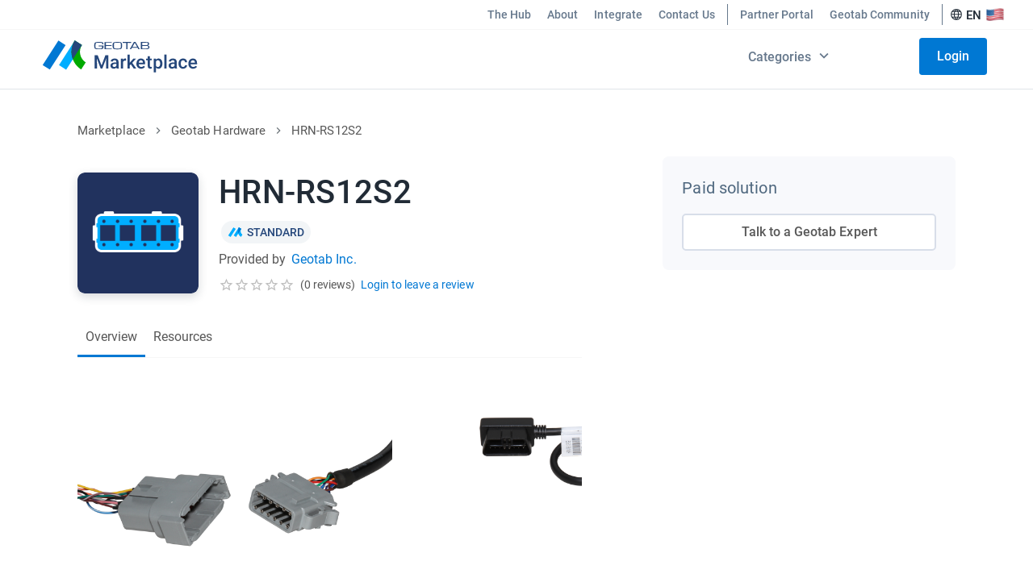

--- FILE ---
content_type: text/html; charset=utf-8
request_url: https://marketplace.geotab.com/solutions/hrn-rs12s2/
body_size: 54319
content:
<!DOCTYPE html>
<html lang="en">
<head itemscope>
    <meta charset="utf-8">
    <meta http-equiv="Content-Security-Policy" content="default-src * 'self' blob: data: gap:; style-src * 'self' 'unsafe-inline' blob: data: gap:; script-src * 'self' 'unsafe-eval' 'unsafe-inline' blob: data: gap:; object-src * 'self' blob: data: gap:; img-src * 'self' 'unsafe-inline' blob: data: gap:; connect-src 'self' * 'unsafe-inline' blob: data: gap:; frame-src * 'self';">
    <meta name="viewport" content="width=device-width, initial-scale=1">
    <meta name="theme-color" content="#25477B">
    <meta property="og:site_name" content="Geotab Marketplace">
    <meta property="og:type" content="website">
    <meta property="og:locale" content="en_US">
    <meta property="og:image" content="https://storage.googleapis.com/geotab_mp_images/solution_logos/2d1d2003-6f5c-4cd2-92f0-f7ec91bf4452.png">
    <meta property="og:image:secure_url" content="https://storage.googleapis.com/geotab_mp_images/solution_logos/2d1d2003-6f5c-4cd2-92f0-f7ec91bf4452.png">
    <link itemprop="image" href="//marketplace.geotab.com/images/logos/MarketplaceBrandFull2022.png">
    <meta property="og:url" content="https://marketplace.geotab.com/solutions/hrn-rs12s2/">
    <meta name="twitter:card" content="summary">
    <title data-react-helmet="true">12-pin Ruggedized Harness | Geotab Marketplace</title>
    <meta data-react-helmet="true" property="og:title" content="12-pin Ruggedized Harness | Geotab Marketplace"/><meta data-react-helmet="true" name="twitter:title" content="12-pin Ruggedized Harness | Geotab Marketplace"/><meta data-react-helmet="true" name="description" content="Geotab&#x27;s HRN-RS12S2 is a 12-pin amphenol weather resistant rugged harness for the GO RUGGED device."/><meta data-react-helmet="true" property="og:description" content="Geotab&#x27;s HRN-RS12S2 is a 12-pin amphenol weather resistant rugged harness for the GO RUGGED device."/><meta data-react-helmet="true" name="twitter:description" content="Geotab&#x27;s HRN-RS12S2 is a 12-pin amphenol weather resistant rugged harness for the GO RUGGED device."/>
    <meta name="twitter:site" content="@geotab">
    <meta name="twitter:image" content="https://marketplace.geotab.com/images/logos/MarketplaceBrandFull2022.png">
    <link rel="icon" href="/favicon.svg" type="image/svg+xml">
    <link rel="icon" href="/favicon-32x32.png" sizes="32x32">
    <link rel="icon" href="/favicon-16x16.png" sizes="16x16">
    <link rel="shortcut icon" href="/favicon.ico">
    <link
        rel="preload"
        href="https://fonts.googleapis.com/css?family=Roboto:300,400,500,700&display=swap"
        as="style"
        onload="this.onload=null; this.rel='stylesheet'"
    >
    <link rel="canonical" href="https://marketplace.geotab.com/solutions/hrn-rs12s2/">
    <link rel="preload" as="image" href=https://storage.googleapis.com/geotab_mp_images/icons/region-indicator.png />
    <!-- Osano script should be the first script to run - in the head -->
    <script src="https://cmp.osano.com/Azq8VcSSUm67lg5f/2dac22f2-5c59-461d-afce-574a1e42ba8e/osano.js" async defer></script>

    <noscript id="emotion-insertion-point"></noscript>
        <!-- Server-Side Emotion CSS -->
<style data-emotion="css-global vwi645">html{font-size:62.5%;scroll-behavior:smooth;}body{font-family:"Roboto",sans-serif;font-size:1.4rem;line-height:1.6;margin:0;}a{-webkit-text-decoration:none;text-decoration:none;}a:hover{color:#0078D3;}.osano-cm-widget{display:none;}.osano-cm-link{color:#FFFFFF!important;}.text-bold{font-weight:bold;}.text-italic{font-style:italic;}.text-underline{-webkit-text-decoration:underline;text-decoration:underline;}.editor-link{color:#0078D3;-webkit-text-decoration:underline;text-decoration:underline;cursor:pointer;}.editor-link span{color:inherit!important;}.editor-list-ul{padding-left:20px;list-style-type:disc;}.editor-list-ol{padding-left:20px;list-style-type:decimal;}</style><style data-emotion="css 1ngr4dy 1uey65h 1q6vxwk 1e5yws0 1yijp3s 1djz26d kd7ekw os4xsl 1o0wa4r 1kb53s xq4tc8 5zd1y4 z6e6xu 9ua3pj l6gdcl 1wb2ki8 1czze0p 7rmugq 1b47duq 1uh2ncq 10xkq7o tumwjz cxmstw rhsghg rzra8 1hpbru6 ksc08m nmfa4y 97nc6s 1gkt8ez 9tc661 6flbmm 6bu5jt 1u85fsy 14vsv3w 1i50s33 11thsrn 157lg4k mbuop2 1thpzqk 12fzscq hh6d7q u6c9zm w6wt69 1y9aq8x hpe9gr eu351n gvzdaj 1linai4 1pmwrk8 11vx7ux q6qqv1 9296ps drswbc 15y6pzj nhb8h9 1byprr8 umqrb7 1k33q06 vn8zqb 1wf0mjd 17jvoic ko0kjj hcau3r t8n1pa 1nvw1tp lfdhj8 1eclnjb wfxmfx 1vqm6ea 1rb17zt 1h9kigr 17fiad2 644x0i 1k4iy61 si1ayg k008qs 16nq2hp 1crlvk8 79elbk 1cw4hi4 63hhu0 akm2x2 meybuq 1cwsfa0 15jq85 oqr85h 12qnib 1o7g8pj vj053s z0149l 16ura9i 1v3tpde ddyugp 1bo9of0 t0prk5 uazyao 1s644m1 152b4xv 17ba9ty oby27m p3ud4q 1qwgybt 154nxym f3hc9y 1yqaloj 1hzap54 ux21is memd3n 1fb8ke8 9dd9xt 4sr4l0 1xh6k8t 1xu74uj 1y4bivt epin0f f8i19i e6jrr5 w1a27m 10dhz8n bewut 154dcr8 2bnchf 1ry0ghf 70qvj9 1urclep 542wex krulz0 1xw82zz">.css-1ngr4dy{margin:0;font:inherit;color:#25477B;-webkit-text-decoration:none;text-decoration:none;color:#25477B;background-color:#FFFFFF;border:0.1rem solid #25477B;padding:1.3rem 2.4rem;position:absolute;font-size:2rem;top:0;left:-999px;opacity:0;height:1px;width:1px;z-index:-999;}.css-1ngr4dy:hover{color:#25477B;}.css-1ngr4dy:focus{opacity:1;left:0;height:auto;width:auto;z-index:999;}@media (max-width: 1439.9px){.css-1ngr4dy{font-size:1.8rem;}}@media (max-width: 959.9px){.css-1ngr4dy{font-size:1.6rem;}}.css-1uey65h{display:block;}@media only screen and (min-width: 960px){.css-1uey65h{display:none;}}.css-1q6vxwk{position:relative;display:-webkit-box;display:-webkit-flex;display:-ms-flexbox;display:flex;-webkit-align-items:center;-webkit-box-align:center;-ms-flex-align:center;align-items:center;min-height:56px;-webkit-box-flex-wrap:nowrap;-webkit-flex-wrap:nowrap;-ms-flex-wrap:nowrap;flex-wrap:nowrap;-webkit-align-items:stretch;-webkit-box-align:stretch;-ms-flex-align:stretch;align-items:stretch;height:9rem!important;padding:0 1.6rem;min-height:unset!important;background-color:#FFFFFF!important;position:relative;}@media (min-width:299.9px){@media (orientation: landscape){.css-1q6vxwk{min-height:48px;}}}@media (min-width:599.9px){.css-1q6vxwk{min-height:64px;}}.css-1q6vxwk div{width:100%;}.css-1e5yws0{box-sizing:border-box;display:-webkit-box;display:-webkit-flex;display:-ms-flexbox;display:flex;-webkit-box-flex-wrap:wrap;-webkit-flex-wrap:wrap;-ms-flex-wrap:wrap;flex-wrap:wrap;width:100%;-webkit-flex-direction:row;-ms-flex-direction:row;flex-direction:row;-webkit-align-items:center;-webkit-box-align:center;-ms-flex-align:center;align-items:center;-webkit-box-flex-wrap:nowrap;-webkit-flex-wrap:nowrap;-ms-flex-wrap:nowrap;flex-wrap:nowrap;}.css-1yijp3s{box-sizing:border-box;margin:0;-webkit-flex-direction:row;-ms-flex-direction:row;flex-direction:row;margin:unset;display:-webkit-box;display:-webkit-flex;display:-ms-flexbox;display:flex;z-index:1;}@media (min-width:299.9px){.css-1yijp3s{-webkit-flex-basis:16.666667%;-ms-flex-preferred-size:16.666667%;flex-basis:16.666667%;-webkit-box-flex:0;-webkit-flex-grow:0;-ms-flex-positive:0;flex-grow:0;max-width:16.666667%;}}@media (min-width:599.9px){.css-1yijp3s{-webkit-flex-basis:16.666667%;-ms-flex-preferred-size:16.666667%;flex-basis:16.666667%;-webkit-box-flex:0;-webkit-flex-grow:0;-ms-flex-positive:0;flex-grow:0;max-width:16.666667%;}}@media (min-width:959.9px){.css-1yijp3s{-webkit-flex-basis:16.666667%;-ms-flex-preferred-size:16.666667%;flex-basis:16.666667%;-webkit-box-flex:0;-webkit-flex-grow:0;-ms-flex-positive:0;flex-grow:0;max-width:16.666667%;}}@media (min-width:1299.9px){.css-1yijp3s{-webkit-flex-basis:16.666667%;-ms-flex-preferred-size:16.666667%;flex-basis:16.666667%;-webkit-box-flex:0;-webkit-flex-grow:0;-ms-flex-positive:0;flex-grow:0;max-width:16.666667%;}}@media (min-width:1919.9px){.css-1yijp3s{-webkit-flex-basis:16.666667%;-ms-flex-preferred-size:16.666667%;flex-basis:16.666667%;-webkit-box-flex:0;-webkit-flex-grow:0;-ms-flex-positive:0;flex-grow:0;max-width:16.666667%;}}.css-1djz26d{display:-webkit-inline-box;display:-webkit-inline-flex;display:-ms-inline-flexbox;display:inline-flex;-webkit-align-items:center;-webkit-box-align:center;-ms-flex-align:center;align-items:center;-webkit-box-pack:center;-ms-flex-pack:center;-webkit-justify-content:center;justify-content:center;position:relative;box-sizing:border-box;-webkit-tap-highlight-color:transparent;background-color:transparent;outline:0;border:0;margin:0;border-radius:0;padding:0;cursor:pointer;-webkit-user-select:none;-moz-user-select:none;-ms-user-select:none;user-select:none;vertical-align:middle;-moz-appearance:none;-webkit-appearance:none;-webkit-text-decoration:none;text-decoration:none;color:inherit;text-align:center;-webkit-flex:0 0 auto;-ms-flex:0 0 auto;flex:0 0 auto;font-size:1.5rem;padding:8px;border-radius:50%;overflow:visible;color:rgba(0, 0, 0, 0.54);-webkit-transition:background-color 150ms cubic-bezier(0.4, 0, 0.2, 1) 0ms;transition:background-color 150ms cubic-bezier(0.4, 0, 0.2, 1) 0ms;padding:12px;font-size:1.75rem;padding:1rem;border-radius:1rem;}.css-1djz26d::-moz-focus-inner{border-style:none;}.css-1djz26d.Mui-disabled{pointer-events:none;cursor:default;}@media print{.css-1djz26d{-webkit-print-color-adjust:exact;color-adjust:exact;}}.css-1djz26d:hover{background-color:rgba(0, 0, 0, 0.04);}@media (hover: none){.css-1djz26d:hover{background-color:transparent;}}.css-1djz26d.Mui-disabled{background-color:transparent;color:rgba(0, 0, 0, 0.26);}.css-1djz26d svg{color:#212B36;vertical-align:middle;width:2rem;height:2rem;}@media screen and (-ms-high-contrast: active),(-ms-high-contrast: none){.css-1djz26d{height:4.4rem!important;}}.css-kd7ekw{box-sizing:border-box;margin:0;-webkit-flex-direction:row;-ms-flex-direction:row;flex-direction:row;margin:unset;display:-webkit-box;display:-webkit-flex;display:-ms-flexbox;display:flex;z-index:1;}@media (min-width:299.9px){.css-kd7ekw{-webkit-flex-basis:66.666667%;-ms-flex-preferred-size:66.666667%;flex-basis:66.666667%;-webkit-box-flex:0;-webkit-flex-grow:0;-ms-flex-positive:0;flex-grow:0;max-width:66.666667%;}}@media (min-width:599.9px){.css-kd7ekw{-webkit-flex-basis:66.666667%;-ms-flex-preferred-size:66.666667%;flex-basis:66.666667%;-webkit-box-flex:0;-webkit-flex-grow:0;-ms-flex-positive:0;flex-grow:0;max-width:66.666667%;}}@media (min-width:959.9px){.css-kd7ekw{-webkit-flex-basis:66.666667%;-ms-flex-preferred-size:66.666667%;flex-basis:66.666667%;-webkit-box-flex:0;-webkit-flex-grow:0;-ms-flex-positive:0;flex-grow:0;max-width:66.666667%;}}@media (min-width:1299.9px){.css-kd7ekw{-webkit-flex-basis:66.666667%;-ms-flex-preferred-size:66.666667%;flex-basis:66.666667%;-webkit-box-flex:0;-webkit-flex-grow:0;-ms-flex-positive:0;flex-grow:0;max-width:66.666667%;}}@media (min-width:1919.9px){.css-kd7ekw{-webkit-flex-basis:66.666667%;-ms-flex-preferred-size:66.666667%;flex-basis:66.666667%;-webkit-box-flex:0;-webkit-flex-grow:0;-ms-flex-positive:0;flex-grow:0;max-width:66.666667%;}}.css-kd7ekw img{max-width:15rem;width:100%;}@media (max-width: 959.9px){.css-kd7ekw a{display:-webkit-box;display:-webkit-flex;display:-ms-flexbox;display:flex;-webkit-box-pack:center;-ms-flex-pack:center;-webkit-justify-content:center;justify-content:center;}.css-kd7ekw a>svg{width:100%;}}.css-os4xsl{display:block;width:100%;}.css-os4xsl>svg{max-width:35rem;width:100%;vertical-align:middle;}@media (max-width: 959.9px){.css-os4xsl>svg{width:75%;display:block;margin:0;}}.css-1o0wa4r{box-sizing:border-box;margin:0;-webkit-flex-direction:row;-ms-flex-direction:row;flex-direction:row;margin:unset;display:-webkit-box;display:-webkit-flex;display:-ms-flexbox;display:flex;-webkit-box-pack:end;-ms-flex-pack:end;-webkit-justify-content:flex-end;justify-content:flex-end;-webkit-align-items:center;-webkit-box-align:center;-ms-flex-align:center;align-items:center;}@media (min-width:299.9px){.css-1o0wa4r{-webkit-flex-basis:16.666667%;-ms-flex-preferred-size:16.666667%;flex-basis:16.666667%;-webkit-box-flex:0;-webkit-flex-grow:0;-ms-flex-positive:0;flex-grow:0;max-width:16.666667%;}}@media (min-width:599.9px){.css-1o0wa4r{-webkit-flex-basis:16.666667%;-ms-flex-preferred-size:16.666667%;flex-basis:16.666667%;-webkit-box-flex:0;-webkit-flex-grow:0;-ms-flex-positive:0;flex-grow:0;max-width:16.666667%;}}@media (min-width:959.9px){.css-1o0wa4r{-webkit-flex-basis:16.666667%;-ms-flex-preferred-size:16.666667%;flex-basis:16.666667%;-webkit-box-flex:0;-webkit-flex-grow:0;-ms-flex-positive:0;flex-grow:0;max-width:16.666667%;}}@media (min-width:1299.9px){.css-1o0wa4r{-webkit-flex-basis:16.666667%;-ms-flex-preferred-size:16.666667%;flex-basis:16.666667%;-webkit-box-flex:0;-webkit-flex-grow:0;-ms-flex-positive:0;flex-grow:0;max-width:16.666667%;}}@media (min-width:1919.9px){.css-1o0wa4r{-webkit-flex-basis:16.666667%;-ms-flex-preferred-size:16.666667%;flex-basis:16.666667%;-webkit-box-flex:0;-webkit-flex-grow:0;-ms-flex-positive:0;flex-grow:0;max-width:16.666667%;}}.css-1kb53s{display:-webkit-inline-box;display:-webkit-inline-flex;display:-ms-inline-flexbox;display:inline-flex;-webkit-align-items:center;-webkit-box-align:center;-ms-flex-align:center;align-items:center;-webkit-box-pack:center;-ms-flex-pack:center;-webkit-justify-content:center;justify-content:center;position:relative;box-sizing:border-box;-webkit-tap-highlight-color:transparent;background-color:transparent;outline:0;border:0;margin:0;border-radius:0;padding:0;cursor:pointer;-webkit-user-select:none;-moz-user-select:none;-ms-user-select:none;user-select:none;vertical-align:middle;-moz-appearance:none;-webkit-appearance:none;-webkit-text-decoration:none;text-decoration:none;color:inherit;text-align:center;-webkit-flex:0 0 auto;-ms-flex:0 0 auto;flex:0 0 auto;font-size:1.5rem;padding:8px;border-radius:50%;overflow:visible;color:rgba(0, 0, 0, 0.54);-webkit-transition:background-color 150ms cubic-bezier(0.4, 0, 0.2, 1) 0ms;transition:background-color 150ms cubic-bezier(0.4, 0, 0.2, 1) 0ms;padding:12px;font-size:1.75rem;padding-right:0;display:-webkit-box;display:-webkit-flex;display:-ms-flexbox;display:flex;font-size:2.4rem;display:-webkit-box;display:-webkit-flex;display:-ms-flexbox;display:flex;padding:1rem;font-size:2.4rem;}.css-1kb53s::-moz-focus-inner{border-style:none;}.css-1kb53s.Mui-disabled{pointer-events:none;cursor:default;}@media print{.css-1kb53s{-webkit-print-color-adjust:exact;color-adjust:exact;}}.css-1kb53s:hover{background-color:rgba(0, 0, 0, 0.04);}@media (hover: none){.css-1kb53s:hover{background-color:transparent;}}.css-1kb53s.Mui-disabled{background-color:transparent;color:rgba(0, 0, 0, 0.26);}@media only screen and (max-width: 425px){.css-1kb53s{padding:0 0 0.5rem 0;-webkit-box-pack:center;-ms-flex-pack:center;-webkit-justify-content:center;justify-content:center;-webkit-align-items:center;-webkit-box-align:center;-ms-flex-align:center;align-items:center;}}.css-xq4tc8{color:#212B36;}.css-5zd1y4{display:none;}@media only screen and (min-width: 960px){.css-5zd1y4{display:block;}}.css-z6e6xu{background-color:#fff;color:#212B36;-webkit-transition:box-shadow 300ms cubic-bezier(0.4, 0, 0.2, 1) 0ms;transition:box-shadow 300ms cubic-bezier(0.4, 0, 0.2, 1) 0ms;box-shadow:0px 2px 4px -1px rgba(0,0,0,0.2),0px 4px 5px 0px rgba(0,0,0,0.14),0px 1px 10px 0px rgba(0,0,0,0.12);display:-webkit-box;display:-webkit-flex;display:-ms-flexbox;display:flex;-webkit-flex-direction:column;-ms-flex-direction:column;flex-direction:column;width:100%;box-sizing:border-box;-webkit-flex-shrink:0;-ms-flex-negative:0;flex-shrink:0;position:fixed;z-index:1100;top:0;left:auto;right:0;background-color:#25477B;color:#fff;box-shadow:none;z-index:100;background-color:#FFFFFF;box-shadow:none;border-bottom:0.1rem solid rgba(102, 120, 140, 0.2);}@media print{.css-z6e6xu{position:absolute;}}.css-9ua3pj{position:relative;display:-webkit-box;display:-webkit-flex;display:-ms-flexbox;display:flex;-webkit-align-items:center;-webkit-box-align:center;-ms-flex-align:center;align-items:center;padding-left:16px;padding-right:16px;min-height:56px;}@media (min-width:599.9px){.css-9ua3pj{padding-left:24px;padding-right:24px;}}@media (min-width:299.9px){@media (orientation: landscape){.css-9ua3pj{min-height:48px;}}}@media (min-width:599.9px){.css-9ua3pj{min-height:64px;}}.css-9ua3pj.css-9ua3pj{min-height:11rem;width:100%;background-color:#FFFFFF;z-index:100;display:-webkit-box;display:-webkit-flex;display:-ms-flexbox;display:flex;-webkit-flex-direction:column;-ms-flex-direction:column;flex-direction:column;box-sizing:border-box;padding:0;}.css-l6gdcl{box-sizing:border-box;display:-webkit-box;display:-webkit-flex;display:-ms-flexbox;display:flex;-webkit-box-flex-wrap:wrap;-webkit-flex-wrap:wrap;-ms-flex-wrap:wrap;flex-wrap:wrap;width:100%;-webkit-flex-direction:row;-ms-flex-direction:row;flex-direction:row;display:-webkit-box;display:-webkit-flex;display:-ms-flexbox;display:flex;padding:0.5rem 3rem;-webkit-box-flex-wrap:nowrap;-webkit-flex-wrap:nowrap;-ms-flex-wrap:nowrap;flex-wrap:nowrap;-webkit-box-pack:end;-ms-flex-pack:end;-webkit-justify-content:flex-end;justify-content:flex-end;border-bottom:0.063rem solid #F6F6F6;}.css-l6gdcl>*{padding:0;}.css-1wb2ki8{display:-webkit-box;display:-webkit-flex;display:-ms-flexbox;display:flex;-webkit-align-items:center;-webkit-box-align:center;-ms-flex-align:center;align-items:center;-webkit-box-flex-wrap:nowrap;-webkit-flex-wrap:nowrap;-ms-flex-wrap:nowrap;flex-wrap:nowrap;-webkit-user-select:none;-moz-user-select:none;-ms-user-select:none;user-select:none;width:-webkit-fit-content;width:-moz-fit-content;width:fit-content;border-radius:0.5rem;border:0;background-color:#FFFFFF;padding:0 1rem;}.css-1wb2ki8:hover{border:0;background-color:#F8F9FC;}.css-1wb2ki8:hover>*{background-color:#F8F9FC;}.css-1wb2ki8:focus{outline:0;border:0;color:#66788C;background-color:#F8F9FC;}.css-1wb2ki8:focus>*{background-color:#F8F9FC;}.css-1czze0p{margin:0;font-size:1.6rem;font-family:Roboto,Helvetica,Arial,sans-serif;color:#212B36;letter-spacing:0.005em;font-weight:400;line-height:1.55;}@media (min-width: 1919.9px){.css-1czze0p{font-size:1.8rem;}}@media (max-width: 1279.9px){.css-1czze0p{font-size:1.6rem;}}@media (max-width: 599.9px){.css-1czze0p{font-size:1.4rem;}}.css-1czze0p.css-1czze0p{-webkit-box-flex-wrap:nowrap;-webkit-flex-wrap:nowrap;-ms-flex-wrap:nowrap;flex-wrap:nowrap;text-align:center;font-size:1.4rem;font-weight:500;color:#66788C;}.css-1czze0p.css-1czze0p::before{border:0;}.css-7rmugq{margin:0;-webkit-flex-shrink:0;-ms-flex-negative:0;flex-shrink:0;border-width:0;border-style:solid;border-color:rgba(0, 0, 0, 0.12);border-bottom-width:0;height:100%;border-right-width:thin;height:auto;padding:0!important;margin:0 0.5rem;border-color:#66788C;}.css-1b47duq{box-sizing:border-box;display:-webkit-box;display:-webkit-flex;display:-ms-flexbox;display:flex;-webkit-box-flex-wrap:wrap;-webkit-flex-wrap:wrap;-ms-flex-wrap:wrap;flex-wrap:wrap;width:100%;-webkit-flex-direction:row;-ms-flex-direction:row;flex-direction:row;-webkit-box-flex-wrap:nowrap;-webkit-flex-wrap:nowrap;-ms-flex-wrap:nowrap;flex-wrap:nowrap;-webkit-flex-direction:row;-ms-flex-direction:row;flex-direction:row;display:-webkit-box;display:-webkit-flex;display:-ms-flexbox;display:flex;-webkit-box-pack:start;-ms-flex-pack:start;-webkit-justify-content:flex-start;justify-content:flex-start;-webkit-align-items:center;-webkit-box-align:center;-ms-flex-align:center;align-items:center;-webkit-box-flex-wrap:nowrap;-webkit-flex-wrap:nowrap;-ms-flex-wrap:nowrap;flex-wrap:nowrap;border-radius:0.5rem;padding:0;}.css-1b47duq:hover{cursor:pointer;background-color:#F8F9FC;}.css-1b47duq:hover>*{background-color:#F8F9FC;}@media only screen and (min-width: 960px){.css-1b47duq{width:-webkit-fit-content;width:-moz-fit-content;width:fit-content;padding:0 0.5rem!important;}}.css-1uh2ncq{margin:0;font-size:1.6rem;font-family:Roboto,Helvetica,Arial,sans-serif;color:#212B36;letter-spacing:0.005em;font-weight:400;line-height:1.55;color:#212B36;}@media (min-width: 1919.9px){.css-1uh2ncq{font-size:1.8rem;}}@media (max-width: 1279.9px){.css-1uh2ncq{font-size:1.6rem;}}@media (max-width: 599.9px){.css-1uh2ncq{font-size:1.4rem;}}.css-1uh2ncq.css-1uh2ncq{-webkit-box-flex-wrap:nowrap;-webkit-flex-wrap:nowrap;-ms-flex-wrap:nowrap;flex-wrap:nowrap;text-align:center;font-size:1.5rem;padding:0 0.5rem;font-weight:500;margin-top:0.3rem;-webkit-user-select:none;-moz-user-select:none;-ms-user-select:none;user-select:none;}.css-1uh2ncq.css-1uh2ncq::before{border:0;}@media only screen and (max-width: 960px){.css-1uh2ncq.css-1uh2ncq{font-size:1.4rem;padding:0 0.5rem;}}.css-10xkq7o{box-sizing:border-box;-webkit-flex-direction:row;-ms-flex-direction:row;flex-direction:row;padding:0;}.css-tumwjz{display:-webkit-box;display:-webkit-flex;display:-ms-flexbox;display:flex;-webkit-align-items:center;-webkit-box-align:center;-ms-flex-align:center;align-items:center;border:none;background-color:transparent;cursor:pointer;padding:0;-webkit-text-decoration:none;text-decoration:none;font-weight:400;color:#0078D3;font-size:2rem;}@media only screen and (min-width: 960px){.css-tumwjz{font-size:1.4rem;}}.css-cxmstw{display:-webkit-inline-box;display:-webkit-inline-flex;display:-ms-inline-flexbox;display:inline-flex;-webkit-align-items:center;-webkit-box-align:center;-ms-flex-align:center;align-items:center;width:2.4rem;height:2.4rem;padding:0;}.css-cxmstw+*{padding-left:1.4rem;}.css-cxmstw:hover{cursor:pointer;}.css-cxmstw img{height:2.4rem;width:2.4rem;}.css-rhsghg{display:block;-webkit-background-size:cover;background-size:cover;background-repeat:no-repeat;-webkit-background-position:center;background-position:center;width:100%;object-fit:cover;}.css-rzra8{box-sizing:border-box;display:-webkit-box;display:-webkit-flex;display:-ms-flexbox;display:flex;-webkit-box-flex-wrap:wrap;-webkit-flex-wrap:wrap;-ms-flex-wrap:wrap;flex-wrap:wrap;width:100%;-webkit-flex-direction:row;-ms-flex-direction:row;flex-direction:row;height:inherit;display:-webkit-box;display:-webkit-flex;display:-ms-flexbox;display:flex;-webkit-align-items:center;-webkit-box-align:center;-ms-flex-align:center;align-items:center;-webkit-box-pack:justify;-webkit-justify-content:space-between;justify-content:space-between;-webkit-box-flex-wrap:nowrap;-webkit-flex-wrap:nowrap;-ms-flex-wrap:nowrap;flex-wrap:nowrap;padding:1rem 5rem;}.css-1hpbru6{box-sizing:border-box;margin:0;-webkit-flex-direction:row;-ms-flex-direction:row;flex-direction:row;margin:unset;display:-webkit-box;display:-webkit-flex;display:-ms-flexbox;display:flex;-webkit-box-pack:center;-ms-flex-pack:center;-webkit-justify-content:center;justify-content:center;-webkit-align-items:center;-webkit-box-align:center;-ms-flex-align:center;align-items:center;-webkit-box-flex-wrap:nowrap;-webkit-flex-wrap:nowrap;-ms-flex-wrap:nowrap;flex-wrap:nowrap;display:-webkit-box;display:-webkit-flex;display:-ms-flexbox;display:flex;-webkit-align-self:center;-ms-flex-item-align:center;align-self:center;max-height:4rem;}@media (min-width:299.9px){.css-1hpbru6{-webkit-flex-basis:16.666667%;-ms-flex-preferred-size:16.666667%;flex-basis:16.666667%;-webkit-box-flex:0;-webkit-flex-grow:0;-ms-flex-positive:0;flex-grow:0;max-width:16.666667%;}}@media (min-width:599.9px){.css-1hpbru6{-webkit-flex-basis:16.666667%;-ms-flex-preferred-size:16.666667%;flex-basis:16.666667%;-webkit-box-flex:0;-webkit-flex-grow:0;-ms-flex-positive:0;flex-grow:0;max-width:16.666667%;}}@media (min-width:959.9px){.css-1hpbru6{-webkit-flex-basis:16.666667%;-ms-flex-preferred-size:16.666667%;flex-basis:16.666667%;-webkit-box-flex:0;-webkit-flex-grow:0;-ms-flex-positive:0;flex-grow:0;max-width:16.666667%;}}@media (min-width:1299.9px){.css-1hpbru6{-webkit-flex-basis:16.666667%;-ms-flex-preferred-size:16.666667%;flex-basis:16.666667%;-webkit-box-flex:0;-webkit-flex-grow:0;-ms-flex-positive:0;flex-grow:0;max-width:16.666667%;}}@media (min-width:1919.9px){.css-1hpbru6{-webkit-flex-basis:16.666667%;-ms-flex-preferred-size:16.666667%;flex-basis:16.666667%;-webkit-box-flex:0;-webkit-flex-grow:0;-ms-flex-positive:0;flex-grow:0;max-width:16.666667%;}}.css-1hpbru6:hover{cursor:pointer;}.css-ksc08m{box-sizing:border-box;margin:0;-webkit-flex-direction:row;-ms-flex-direction:row;flex-direction:row;margin:unset;display:-webkit-box;display:-webkit-flex;display:-ms-flexbox;display:flex;-webkit-box-pack:center;-ms-flex-pack:center;-webkit-justify-content:center;justify-content:center;-webkit-align-items:center;-webkit-box-align:center;-ms-flex-align:center;align-items:center;-webkit-box-flex-wrap:nowrap;-webkit-flex-wrap:nowrap;-ms-flex-wrap:nowrap;flex-wrap:nowrap;}@media (min-width:299.9px){.css-ksc08m{-webkit-flex-basis:41.666667%;-ms-flex-preferred-size:41.666667%;flex-basis:41.666667%;-webkit-box-flex:0;-webkit-flex-grow:0;-ms-flex-positive:0;flex-grow:0;max-width:41.666667%;}}@media (min-width:599.9px){.css-ksc08m{-webkit-flex-basis:41.666667%;-ms-flex-preferred-size:41.666667%;flex-basis:41.666667%;-webkit-box-flex:0;-webkit-flex-grow:0;-ms-flex-positive:0;flex-grow:0;max-width:41.666667%;}}@media (min-width:959.9px){.css-ksc08m{-webkit-flex-basis:41.666667%;-ms-flex-preferred-size:41.666667%;flex-basis:41.666667%;-webkit-box-flex:0;-webkit-flex-grow:0;-ms-flex-positive:0;flex-grow:0;max-width:41.666667%;}}@media (min-width:1299.9px){.css-ksc08m{-webkit-flex-basis:41.666667%;-ms-flex-preferred-size:41.666667%;flex-basis:41.666667%;-webkit-box-flex:0;-webkit-flex-grow:0;-ms-flex-positive:0;flex-grow:0;max-width:41.666667%;}}@media (min-width:1919.9px){.css-ksc08m{-webkit-flex-basis:41.666667%;-ms-flex-preferred-size:41.666667%;flex-basis:41.666667%;-webkit-box-flex:0;-webkit-flex-grow:0;-ms-flex-positive:0;flex-grow:0;max-width:41.666667%;}}.css-ksc08m:hover{cursor:pointer;}.css-nmfa4y{box-sizing:border-box;display:-webkit-box;display:-webkit-flex;display:-ms-flexbox;display:flex;-webkit-box-flex-wrap:wrap;-webkit-flex-wrap:wrap;-ms-flex-wrap:wrap;flex-wrap:wrap;width:100%;-webkit-flex-direction:row;-ms-flex-direction:row;flex-direction:row;}.css-97nc6s{box-sizing:border-box;margin:0;-webkit-flex-direction:row;-ms-flex-direction:row;flex-direction:row;margin:unset;}@media (min-width:299.9px){.css-97nc6s{-webkit-flex-basis:100%;-ms-flex-preferred-size:100%;flex-basis:100%;-webkit-box-flex:0;-webkit-flex-grow:0;-ms-flex-positive:0;flex-grow:0;max-width:100%;}}@media (min-width:599.9px){.css-97nc6s{-webkit-flex-basis:100%;-ms-flex-preferred-size:100%;flex-basis:100%;-webkit-box-flex:0;-webkit-flex-grow:0;-ms-flex-positive:0;flex-grow:0;max-width:100%;}}@media (min-width:959.9px){.css-97nc6s{-webkit-flex-basis:100%;-ms-flex-preferred-size:100%;flex-basis:100%;-webkit-box-flex:0;-webkit-flex-grow:0;-ms-flex-positive:0;flex-grow:0;max-width:100%;}}@media (min-width:1299.9px){.css-97nc6s{-webkit-flex-basis:100%;-ms-flex-preferred-size:100%;flex-basis:100%;-webkit-box-flex:0;-webkit-flex-grow:0;-ms-flex-positive:0;flex-grow:0;max-width:100%;}}@media (min-width:1919.9px){.css-97nc6s{-webkit-flex-basis:100%;-ms-flex-preferred-size:100%;flex-basis:100%;-webkit-box-flex:0;-webkit-flex-grow:0;-ms-flex-positive:0;flex-grow:0;max-width:100%;}}.css-1gkt8ez{box-sizing:border-box;margin:0;-webkit-flex-direction:row;-ms-flex-direction:row;flex-direction:row;margin:unset;display:-webkit-box;display:-webkit-flex;display:-ms-flexbox;display:flex;-webkit-box-pack:center;-ms-flex-pack:center;-webkit-justify-content:center;justify-content:center;-webkit-align-items:center;-webkit-box-align:center;-ms-flex-align:center;align-items:center;-webkit-box-flex-wrap:nowrap;-webkit-flex-wrap:nowrap;-ms-flex-wrap:nowrap;flex-wrap:nowrap;}.css-1gkt8ez:hover{cursor:pointer;}.css-9tc661{display:-webkit-inline-box;display:-webkit-inline-flex;display:-ms-inline-flexbox;display:inline-flex;-webkit-align-items:center;-webkit-box-align:center;-ms-flex-align:center;align-items:center;-webkit-box-pack:center;-ms-flex-pack:center;-webkit-justify-content:center;justify-content:center;position:relative;box-sizing:border-box;-webkit-tap-highlight-color:transparent;background-color:transparent;outline:0;border:0;margin:0;border-radius:0;padding:0;cursor:pointer;-webkit-user-select:none;-moz-user-select:none;-ms-user-select:none;user-select:none;vertical-align:middle;-moz-appearance:none;-webkit-appearance:none;-webkit-text-decoration:none;text-decoration:none;color:inherit;font-family:"Roboto","Helvetica","Arial",sans-serif;font-weight:500;font-size:0.875rem;line-height:1.75;letter-spacing:0.02857em;text-transform:uppercase;min-width:64px;padding:6px 8px;border-radius:4px;-webkit-transition:background-color 250ms cubic-bezier(0.4, 0, 0.2, 1) 0ms,box-shadow 250ms cubic-bezier(0.4, 0, 0.2, 1) 0ms,border-color 250ms cubic-bezier(0.4, 0, 0.2, 1) 0ms,color 250ms cubic-bezier(0.4, 0, 0.2, 1) 0ms;transition:background-color 250ms cubic-bezier(0.4, 0, 0.2, 1) 0ms,box-shadow 250ms cubic-bezier(0.4, 0, 0.2, 1) 0ms,border-color 250ms cubic-bezier(0.4, 0, 0.2, 1) 0ms,color 250ms cubic-bezier(0.4, 0, 0.2, 1) 0ms;color:#25477B;text-transform:none;-webkit-text-decoration:none;text-decoration:none;outline:none;white-space:nowrap;cursor:pointer;font-size:1.6rem;min-width:0;letter-spacing:0.005rem;line-height:1.4;min-height:3.5rem;box-shadow:none;font-weight:500;border-radius:0.4rem;-webkit-transition:background-color 500ms ease,border-color 500ms ease,color 500ms ease;transition:background-color 500ms ease,border-color 500ms ease,color 500ms ease;color:#0078D3;font-size:1.6rem;-webkit-text-decoration:underline;text-decoration:underline;display:inline-block;-webkit-transition:color 500ms ease;transition:color 500ms ease;padding:0.6rem 0.8rem;background-color:unset;font-size:1.8rem;font-weight:500;padding:1rem;-webkit-text-decoration:none;text-decoration:none;color:#66788C;}.css-9tc661::-moz-focus-inner{border-style:none;}.css-9tc661.Mui-disabled{pointer-events:none;cursor:default;}@media print{.css-9tc661{-webkit-print-color-adjust:exact;color-adjust:exact;}}.css-9tc661:hover{-webkit-text-decoration:none;text-decoration:none;background-color:rgba(37, 71, 123, 0.04);}@media (hover: none){.css-9tc661:hover{background-color:transparent;}}.css-9tc661.Mui-disabled{color:rgba(0, 0, 0, 0.26);}@media (min-width: 1919.9px){.css-9tc661{font-size:2rem;}}@media (max-width: 1279.9px){.css-9tc661{font-size:1.6rem;}}@media (max-width: 599.9px){.css-9tc661{font-size:1.6rem;}}.css-9tc661.Mui-disabled{color:#9fa5ad;border-color:#dee0e3;background-color:#dee0e3;border:none;}.css-9tc661:hover{color:#25477B;-webkit-transition:color 500ms ease;transition:color 500ms ease;}.css-9tc661:focus{color:#25477B;-webkit-transition:color 500ms ease;transition:color 500ms ease;}.css-9tc661 svg{margin-left:0.5rem;vertical-align:text-bottom;}.css-9tc661::before{border:0;}.css-9tc661:hover{border:0!important;color:#66788C;}@media (max-width: 1280px){.css-9tc661{font-size:1.6rem;}}.css-6flbmm{-webkit-user-select:none;-moz-user-select:none;-ms-user-select:none;user-select:none;width:1em;height:1em;display:inline-block;fill:currentColor;-webkit-flex-shrink:0;-ms-flex-negative:0;flex-shrink:0;-webkit-transition:fill 200ms cubic-bezier(0.4, 0, 0.2, 1) 0ms;transition:fill 200ms cubic-bezier(0.4, 0, 0.2, 1) 0ms;font-size:2.1875rem;}.css-6bu5jt{box-sizing:border-box;margin:0;-webkit-flex-direction:row;-ms-flex-direction:row;flex-direction:row;margin:unset;display:-webkit-box;display:-webkit-flex;display:-ms-flexbox;display:flex;-webkit-box-pack:center;-ms-flex-pack:center;-webkit-justify-content:center;justify-content:center;-webkit-align-items:center;-webkit-box-align:center;-ms-flex-align:center;align-items:center;-webkit-box-flex-wrap:nowrap;-webkit-flex-wrap:nowrap;-ms-flex-wrap:nowrap;flex-wrap:nowrap;}@media (min-width:299.9px){.css-6bu5jt{-webkit-flex-basis:8.333333%;-ms-flex-preferred-size:8.333333%;flex-basis:8.333333%;-webkit-box-flex:0;-webkit-flex-grow:0;-ms-flex-positive:0;flex-grow:0;max-width:8.333333%;}}@media (min-width:599.9px){.css-6bu5jt{-webkit-flex-basis:8.333333%;-ms-flex-preferred-size:8.333333%;flex-basis:8.333333%;-webkit-box-flex:0;-webkit-flex-grow:0;-ms-flex-positive:0;flex-grow:0;max-width:8.333333%;}}@media (min-width:959.9px){.css-6bu5jt{-webkit-flex-basis:8.333333%;-ms-flex-preferred-size:8.333333%;flex-basis:8.333333%;-webkit-box-flex:0;-webkit-flex-grow:0;-ms-flex-positive:0;flex-grow:0;max-width:8.333333%;}}@media (min-width:1299.9px){.css-6bu5jt{-webkit-flex-basis:8.333333%;-ms-flex-preferred-size:8.333333%;flex-basis:8.333333%;-webkit-box-flex:0;-webkit-flex-grow:0;-ms-flex-positive:0;flex-grow:0;max-width:8.333333%;}}@media (min-width:1919.9px){.css-6bu5jt{-webkit-flex-basis:8.333333%;-ms-flex-preferred-size:8.333333%;flex-basis:8.333333%;-webkit-box-flex:0;-webkit-flex-grow:0;-ms-flex-positive:0;flex-grow:0;max-width:8.333333%;}}.css-6bu5jt:hover{cursor:pointer;}.css-1u85fsy{display:-webkit-inline-box;display:-webkit-inline-flex;display:-ms-inline-flexbox;display:inline-flex;-webkit-align-items:center;-webkit-box-align:center;-ms-flex-align:center;align-items:center;-webkit-box-pack:center;-ms-flex-pack:center;-webkit-justify-content:center;justify-content:center;position:relative;box-sizing:border-box;-webkit-tap-highlight-color:transparent;background-color:transparent;outline:0;border:0;margin:0;border-radius:0;padding:0;cursor:pointer;-webkit-user-select:none;-moz-user-select:none;-ms-user-select:none;user-select:none;vertical-align:middle;-moz-appearance:none;-webkit-appearance:none;-webkit-text-decoration:none;text-decoration:none;color:inherit;font-family:"Roboto","Helvetica","Arial",sans-serif;font-weight:500;font-size:0.875rem;line-height:1.75;letter-spacing:0.02857em;text-transform:uppercase;min-width:64px;padding:6px 8px;border-radius:4px;-webkit-transition:background-color 250ms cubic-bezier(0.4, 0, 0.2, 1) 0ms,box-shadow 250ms cubic-bezier(0.4, 0, 0.2, 1) 0ms,border-color 250ms cubic-bezier(0.4, 0, 0.2, 1) 0ms,color 250ms cubic-bezier(0.4, 0, 0.2, 1) 0ms;transition:background-color 250ms cubic-bezier(0.4, 0, 0.2, 1) 0ms,box-shadow 250ms cubic-bezier(0.4, 0, 0.2, 1) 0ms,border-color 250ms cubic-bezier(0.4, 0, 0.2, 1) 0ms,color 250ms cubic-bezier(0.4, 0, 0.2, 1) 0ms;color:#25477B;text-transform:none;-webkit-text-decoration:none;text-decoration:none;outline:none;white-space:nowrap;cursor:pointer;font-size:1.6rem;min-width:0;letter-spacing:0.005rem;line-height:1.4;min-height:3.5rem;box-shadow:none;font-weight:500;border-radius:0.4rem;-webkit-transition:background-color 500ms ease,border-color 500ms ease,color 500ms ease;transition:background-color 500ms ease,border-color 500ms ease,color 500ms ease;color:#0078D3;font-size:1.6rem;-webkit-text-decoration:underline;text-decoration:underline;display:inline-block;-webkit-transition:color 500ms ease;transition:color 500ms ease;padding:0.6rem 0.8rem;background-color:unset;font-weight:400;border-radius:0.375rem;-webkit-text-decoration:none;text-decoration:none;webkit-transition:background-color 1s ease-in,color 1s ease-in,border 1s ease-in;background-color:#0078D3;color:#FFFFFF;border:0.2rem solid #0078D3;display:-webkit-box;display:-webkit-flex;display:-ms-flexbox;display:flex;padding:1rem 2rem;font-weight:500;}.css-1u85fsy::-moz-focus-inner{border-style:none;}.css-1u85fsy.Mui-disabled{pointer-events:none;cursor:default;}@media print{.css-1u85fsy{-webkit-print-color-adjust:exact;color-adjust:exact;}}.css-1u85fsy:hover{-webkit-text-decoration:none;text-decoration:none;background-color:rgba(37, 71, 123, 0.04);}@media (hover: none){.css-1u85fsy:hover{background-color:transparent;}}.css-1u85fsy.Mui-disabled{color:rgba(0, 0, 0, 0.26);}@media (min-width: 1919.9px){.css-1u85fsy{font-size:2rem;}}@media (max-width: 1279.9px){.css-1u85fsy{font-size:1.6rem;}}@media (max-width: 599.9px){.css-1u85fsy{font-size:1.6rem;}}.css-1u85fsy.Mui-disabled{color:#9fa5ad;border-color:#dee0e3;background-color:#dee0e3;border:none;}.css-1u85fsy:hover{color:#25477B;-webkit-transition:color 500ms ease;transition:color 500ms ease;}.css-1u85fsy:focus{color:#25477B;-webkit-transition:color 500ms ease;transition:color 500ms ease;}.css-1u85fsy:focus{border:0.2rem solid #FFFFFF;outline:0.2rem solid #0078D3;}.css-1u85fsy:hover{color:#FFFFFF;background-color:#25477B;border:0.2rem solid #25477B;}.css-1u85fsy:active{color:#FFFFFF;background-color:#002D4F;border:0.2rem solid #002D4F;}.css-1u85fsy:focus{color:#FFFFFF;}.css-1u85fsy.Mui-disabled{background-color:#D8DEE9;color:#FFFFFF;border:0.2rem solid #D8DEE9;}.css-14vsv3w{overflow:hidden;text-overflow:ellipsis;padding-left:12px;padding-right:12px;white-space:nowrap;}.css-1i50s33{bottom:0;border-top:0.1rem solid #EFF2F7;margin-top:2rem;}.css-11thsrn{box-sizing:border-box;display:-webkit-box;display:-webkit-flex;display:-ms-flexbox;display:flex;-webkit-box-flex-wrap:wrap;-webkit-flex-wrap:wrap;-ms-flex-wrap:wrap;flex-wrap:wrap;width:100%;-webkit-flex-direction:row;-ms-flex-direction:row;flex-direction:row;}.css-11thsrn.css-11thsrn>*{padding:0 2%;box-sizing:border-box;}@media (max-width: 959.9px){.css-11thsrn.css-11thsrn>*{padding:0!important;width:100%;}}.css-11thsrn.css-11thsrn{box-sizing:border-box;padding:10rem 0;max-width:1630px;margin:0 auto;}@media (max-width: 1679.9px){.css-11thsrn.css-11thsrn{padding-left:1.6rem!important;padding-right:1.6rem!important;}}@media (max-width: 959.9px){.css-11thsrn.css-11thsrn{padding:4rem 3.6rem!important;}}@media (max-width: 599.9px){.css-11thsrn.css-11thsrn{padding:4rem 1rem!important;}}.css-11thsrn.css-11thsrn{padding:4rem 0;-webkit-align-items:center;-webkit-box-align:center;-ms-flex-align:center;align-items:center;}.css-157lg4k{box-sizing:border-box;margin:0;-webkit-flex-direction:row;-ms-flex-direction:row;flex-direction:row;margin:unset;}@media (min-width:299.9px){.css-157lg4k{-webkit-flex-basis:100%;-ms-flex-preferred-size:100%;flex-basis:100%;-webkit-box-flex:0;-webkit-flex-grow:0;-ms-flex-positive:0;flex-grow:0;max-width:100%;}}@media (min-width:599.9px){.css-157lg4k{-webkit-flex-basis:100%;-ms-flex-preferred-size:100%;flex-basis:100%;-webkit-box-flex:0;-webkit-flex-grow:0;-ms-flex-positive:0;flex-grow:0;max-width:100%;}}@media (min-width:959.9px){.css-157lg4k{-webkit-flex-basis:16.666667%;-ms-flex-preferred-size:16.666667%;flex-basis:16.666667%;-webkit-box-flex:0;-webkit-flex-grow:0;-ms-flex-positive:0;flex-grow:0;max-width:16.666667%;}}@media (min-width:1299.9px){.css-157lg4k{-webkit-flex-basis:16.666667%;-ms-flex-preferred-size:16.666667%;flex-basis:16.666667%;-webkit-box-flex:0;-webkit-flex-grow:0;-ms-flex-positive:0;flex-grow:0;max-width:16.666667%;}}@media (min-width:1919.9px){.css-157lg4k{-webkit-flex-basis:16.666667%;-ms-flex-preferred-size:16.666667%;flex-basis:16.666667%;-webkit-box-flex:0;-webkit-flex-grow:0;-ms-flex-positive:0;flex-grow:0;max-width:16.666667%;}}.css-157lg4k item{-webkit-align-self:center;-ms-flex-item-align:center;align-self:center;display:-webkit-box;display:-webkit-flex;display:-ms-flexbox;display:flex;}@media (max-width: 1300px){.css-157lg4k item{-webkit-box-pack:center;-ms-flex-pack:center;-webkit-justify-content:center;justify-content:center;}}.css-mbuop2{display:block;width:100%;display:-webkit-box;display:-webkit-flex;display:-ms-flexbox;display:flex;-webkit-box-pack:center;-ms-flex-pack:center;-webkit-justify-content:center;justify-content:center;}.css-mbuop2>svg{max-width:35rem;width:100%;vertical-align:middle;}@media (max-width: 959.9px){.css-mbuop2>svg{width:75%;display:block;margin:0;}}.css-1thpzqk{box-sizing:border-box;margin:0;-webkit-flex-direction:row;-ms-flex-direction:row;flex-direction:row;margin:unset;}@media (min-width:299.9px){.css-1thpzqk{-webkit-flex-basis:100%;-ms-flex-preferred-size:100%;flex-basis:100%;-webkit-box-flex:0;-webkit-flex-grow:0;-ms-flex-positive:0;flex-grow:0;max-width:100%;}}@media (min-width:599.9px){.css-1thpzqk{-webkit-flex-basis:100%;-ms-flex-preferred-size:100%;flex-basis:100%;-webkit-box-flex:0;-webkit-flex-grow:0;-ms-flex-positive:0;flex-grow:0;max-width:100%;}}@media (min-width:959.9px){.css-1thpzqk{-webkit-flex-basis:83.333333%;-ms-flex-preferred-size:83.333333%;flex-basis:83.333333%;-webkit-box-flex:0;-webkit-flex-grow:0;-ms-flex-positive:0;flex-grow:0;max-width:83.333333%;}}@media (min-width:1299.9px){.css-1thpzqk{-webkit-flex-basis:83.333333%;-ms-flex-preferred-size:83.333333%;flex-basis:83.333333%;-webkit-box-flex:0;-webkit-flex-grow:0;-ms-flex-positive:0;flex-grow:0;max-width:83.333333%;}}@media (min-width:1919.9px){.css-1thpzqk{-webkit-flex-basis:83.333333%;-ms-flex-preferred-size:83.333333%;flex-basis:83.333333%;-webkit-box-flex:0;-webkit-flex-grow:0;-ms-flex-positive:0;flex-grow:0;max-width:83.333333%;}}.css-12fzscq{box-sizing:border-box;display:-webkit-box;display:-webkit-flex;display:-ms-flexbox;display:flex;-webkit-box-flex-wrap:wrap;-webkit-flex-wrap:wrap;-ms-flex-wrap:wrap;flex-wrap:wrap;width:100%;-webkit-flex-direction:row;-ms-flex-direction:row;flex-direction:row;height:100%;display:-webkit-box;display:-webkit-flex;display:-ms-flexbox;display:flex;-webkit-align-items:center;-webkit-box-align:center;-ms-flex-align:center;align-items:center;-webkit-box-pack:end;-ms-flex-pack:end;-webkit-justify-content:flex-end;justify-content:flex-end;}@media (max-width: 960px){.css-12fzscq{-webkit-box-pack:center;-ms-flex-pack:center;-webkit-justify-content:center;justify-content:center;}}.css-hh6d7q{box-sizing:border-box;display:-webkit-box;display:-webkit-flex;display:-ms-flexbox;display:flex;-webkit-box-flex-wrap:wrap;-webkit-flex-wrap:wrap;-ms-flex-wrap:wrap;flex-wrap:wrap;width:100%;-webkit-flex-direction:row;-ms-flex-direction:row;flex-direction:row;-webkit-box-pack:end;-ms-flex-pack:end;-webkit-justify-content:flex-end;justify-content:flex-end;-webkit-align-items:center;-webkit-box-align:center;-ms-flex-align:center;align-items:center;}@media (max-width: 960px){.css-hh6d7q{-webkit-box-pack:center;-ms-flex-pack:center;-webkit-justify-content:center;justify-content:center;}}.css-u6c9zm{font-size:1.4rem;line-height:1.6rem;background:#FFFFFF;border:none;border-radius:0.4rem;cursor:pointer;text-align:left;-webkit-transition:color 0.2s ease;transition:color 0.2s ease;position:relative;padding:1rem;-webkit-text-decoration:none;text-decoration:none;color:#212B36;font-weight:400;}.css-u6c9zm:hover{color:#0078D3;background-color:#F8F9FC;}.css-u6c9zm:focus{background-color:#F8F9FC;outline-color:#0078D3;-webkit-text-decoration:underline;text-decoration:underline;}.css-u6c9zm:first-of-type::before{display:none;}.css-u6c9zm::before{content:"";position:absolute;left:-0.2rem;top:50%;-webkit-transform:translateY(-50%);-moz-transform:translateY(-50%);-ms-transform:translateY(-50%);transform:translateY(-50%);border-left:0.125rem solid #D1D7DD;height:75%;}.css-w6wt69{margin:0;-webkit-flex-shrink:0;-ms-flex-negative:0;flex-shrink:0;border-width:0;border-style:solid;border-color:rgba(0, 0, 0, 0.12);border-bottom-width:0;height:100%;border-right-width:thin;}.css-1y9aq8x{box-sizing:border-box;-webkit-flex-direction:row;-ms-flex-direction:row;flex-direction:row;font-size:1.4rem;line-height:1.6rem;background:#FFFFFF;border:none;border-radius:0.4rem;cursor:pointer;text-align:left;-webkit-transition:color 0.2s ease;transition:color 0.2s ease;position:relative;padding:1rem;-webkit-text-decoration:none;text-decoration:none;display:-webkit-box;display:-webkit-flex;display:-ms-flexbox;display:flex;-webkit-align-items:center;-webkit-box-align:center;-ms-flex-align:center;align-items:center;border:0;font-weight:500;padding:0.5rem;}.css-1y9aq8x:hover{color:#0078D3;background-color:#F8F9FC;}.css-1y9aq8x:focus{background-color:#F8F9FC;outline-color:#0078D3;-webkit-text-decoration:underline;text-decoration:underline;}.css-1y9aq8x:first-of-type::before{display:none;}.css-1y9aq8x::before{content:"";position:absolute;left:-0.2rem;top:50%;-webkit-transform:translateY(-50%);-moz-transform:translateY(-50%);-ms-transform:translateY(-50%);transform:translateY(-50%);border-left:0.125rem solid #D1D7DD;height:75%;}@media only screen and (max-width: 960px){.css-1y9aq8x{padding:0.5rem 1rem;}}.css-hpe9gr{box-sizing:border-box;display:-webkit-box;display:-webkit-flex;display:-ms-flexbox;display:flex;-webkit-box-flex-wrap:wrap;-webkit-flex-wrap:wrap;-ms-flex-wrap:wrap;flex-wrap:wrap;width:100%;-webkit-flex-direction:column;-ms-flex-direction:column;flex-direction:column;-webkit-align-content:center;-ms-flex-line-pack:center;align-content:center;border-top:0.1rem solid #EFF2F7;background-color:#F0F6FA;}.css-hpe9gr>.MuiGrid-item{max-width:none;}.css-hpe9gr.css-hpe9gr{padding-top:2.4rem;}@media (max-width: 600px){.css-hpe9gr.css-hpe9gr{padding:2.4rem 1.6rem 0 1.6rem;}}.css-eu351n{box-sizing:border-box;margin:0;-webkit-flex-direction:row;-ms-flex-direction:row;flex-direction:row;margin:unset;}.css-eu351n.css-eu351n{text-align:center;background-color:#F0F6FA;padding-bottom:2.4rem;}.css-gvzdaj{margin:0;font-size:1.6rem;font-family:Roboto,Helvetica,Arial,sans-serif;color:#212B36;letter-spacing:0.005em;font-weight:400;line-height:1.55;}@media (min-width: 1919.9px){.css-gvzdaj{font-size:1.8rem;}}@media (max-width: 1279.9px){.css-gvzdaj{font-size:1.6rem;}}@media (max-width: 599.9px){.css-gvzdaj{font-size:1.4rem;}}.css-gvzdaj.css-gvzdaj{font-weight:400;font-size:1.4rem;line-height:2.6rem;color:#525252;text-align:center;}.css-gvzdaj.css-gvzdaj a{color:#25477B;border-radius:0.4rem;padding:1rem 0.5rem;margin:0.5rem;}.css-gvzdaj.css-gvzdaj a:hover{color:#0078D3;-webkit-text-decoration:underline;text-decoration:underline;background-color:#F8F9FC;}.css-gvzdaj.css-gvzdaj a:focus{-webkit-text-decoration:underline;text-decoration:underline;background-color:#F8F9FC;outline-color:#0078D3;}.css-1linai4{margin:0;font:inherit;color:#25477B;-webkit-text-decoration:none;text-decoration:none;color:#212B36;cursor:pointer;}.css-1linai4:hover{-webkit-text-decoration:none;text-decoration:none;color:#25477B;}@media only screen and (max-width: 600px){.css-1linai4{display:inline;margin-top:2rem;}}.css-1pmwrk8{box-sizing:border-box;margin:0;-webkit-flex-direction:row;-ms-flex-direction:row;flex-direction:row;margin:unset;}.css-1pmwrk8.css-1pmwrk8{text-align:center;background-color:#F0F6FA;padding-bottom:2.4rem;margin-bottom:2.4rem;}.css-11vx7ux{background-color:#fff;color:#212B36;-webkit-transition:box-shadow 300ms cubic-bezier(0.4, 0, 0.2, 1) 0ms;transition:box-shadow 300ms cubic-bezier(0.4, 0, 0.2, 1) 0ms;box-shadow:0px 2px 4px -1px rgba(0,0,0,0.2),0px 4px 5px 0px rgba(0,0,0,0.14),0px 1px 10px 0px rgba(0,0,0,0.12);display:-webkit-box;display:-webkit-flex;display:-ms-flexbox;display:flex;-webkit-flex-direction:column;-ms-flex-direction:column;flex-direction:column;width:100%;box-sizing:border-box;-webkit-flex-shrink:0;-ms-flex-negative:0;flex-shrink:0;position:-webkit-sticky;position:sticky;z-index:1100;top:0;left:auto;right:0;background-color:#25477B;color:#fff;box-shadow:none;max-width:100%;color:#212B36!important;background-color:#FFFFFF!important;box-shadow:0rem 0.2rem 0.2rem rgba(1, 23, 41, 0.03)!important;}.css-q6qqv1{margin-top:0;}@media only screen and (min-width: 960px){.css-q6qqv1{margin-top:0;}}.css-9296ps{box-sizing:border-box;-webkit-flex-direction:row;-ms-flex-direction:row;flex-direction:row;padding-top:0;}@media only screen and (min-width: 960px){.css-9296ps{padding-top:11rem;}}.css-drswbc{box-sizing:border-box;display:-webkit-box;display:-webkit-flex;display:-ms-flexbox;display:flex;-webkit-box-flex-wrap:nowrap;-webkit-flex-wrap:nowrap;-ms-flex-wrap:nowrap;flex-wrap:nowrap;width:100%;-webkit-flex-direction:column;-ms-flex-direction:column;flex-direction:column;position:relative;width:85%;margin:4rem auto 2rem;}.css-drswbc>.MuiGrid-item{max-width:none;}.css-15y6pzj{margin:0;font-size:1.6rem;font-family:Roboto,Helvetica,Arial,sans-serif;color:#212B36;letter-spacing:0.005em;font-weight:400;line-height:1.55;color:#697177;}@media (min-width: 1919.9px){.css-15y6pzj{font-size:1.8rem;}}@media (max-width: 1279.9px){.css-15y6pzj{font-size:1.6rem;}}@media (max-width: 599.9px){.css-15y6pzj{font-size:1.4rem;}}@media only screen and (max-width: 600px){.css-15y6pzj li{margin-bottom:1.2rem;}}.css-nhb8h9{display:-webkit-box;display:-webkit-flex;display:-ms-flexbox;display:flex;-webkit-box-flex-wrap:wrap;-webkit-flex-wrap:wrap;-ms-flex-wrap:wrap;flex-wrap:wrap;-webkit-align-items:center;-webkit-box-align:center;-ms-flex-align:center;align-items:center;padding:0;margin:0;list-style:none;}.css-1byprr8{color:#575757;font-size:1.5rem;}.css-umqrb7{display:-webkit-box;display:-webkit-flex;display:-ms-flexbox;display:flex;-webkit-user-select:none;-moz-user-select:none;-ms-user-select:none;user-select:none;margin-left:8px;margin-right:8px;}.css-umqrb7 svg{font-size:1.6rem;}.css-1k33q06{-webkit-user-select:none;-moz-user-select:none;-ms-user-select:none;user-select:none;width:1em;height:1em;display:inline-block;fill:currentColor;-webkit-flex-shrink:0;-ms-flex-negative:0;flex-shrink:0;-webkit-transition:fill 200ms cubic-bezier(0.4, 0, 0.2, 1) 0ms;transition:fill 200ms cubic-bezier(0.4, 0, 0.2, 1) 0ms;font-size:1.25rem;}.css-vn8zqb{box-sizing:border-box;display:-webkit-box;display:-webkit-flex;display:-ms-flexbox;display:flex;-webkit-box-flex-wrap:wrap;-webkit-flex-wrap:wrap;-ms-flex-wrap:wrap;flex-wrap:wrap;width:100%;-webkit-flex-direction:row;-ms-flex-direction:row;flex-direction:row;width:85%;margin:0 auto;-webkit-flex-direction:column-reverse;-ms-flex-direction:column-reverse;flex-direction:column-reverse;}@media only screen and (min-width: 960px){.css-vn8zqb{height:95%;-webkit-flex-direction:row;-ms-flex-direction:row;flex-direction:row;}}.css-1wf0mjd{box-sizing:border-box;margin:0;-webkit-flex-direction:row;-ms-flex-direction:row;flex-direction:row;margin:unset;padding-right:10rem;}@media (min-width:299.9px){.css-1wf0mjd{-webkit-flex-basis:100%;-ms-flex-preferred-size:100%;flex-basis:100%;-webkit-box-flex:0;-webkit-flex-grow:0;-ms-flex-positive:0;flex-grow:0;max-width:100%;}}@media (min-width:599.9px){.css-1wf0mjd{-webkit-flex-basis:100%;-ms-flex-preferred-size:100%;flex-basis:100%;-webkit-box-flex:0;-webkit-flex-grow:0;-ms-flex-positive:0;flex-grow:0;max-width:100%;}}@media (min-width:959.9px){.css-1wf0mjd{-webkit-flex-basis:66.666667%;-ms-flex-preferred-size:66.666667%;flex-basis:66.666667%;-webkit-box-flex:0;-webkit-flex-grow:0;-ms-flex-positive:0;flex-grow:0;max-width:66.666667%;}}@media (min-width:1299.9px){.css-1wf0mjd{-webkit-flex-basis:66.666667%;-ms-flex-preferred-size:66.666667%;flex-basis:66.666667%;-webkit-box-flex:0;-webkit-flex-grow:0;-ms-flex-positive:0;flex-grow:0;max-width:66.666667%;}}@media (min-width:1919.9px){.css-1wf0mjd{-webkit-flex-basis:66.666667%;-ms-flex-preferred-size:66.666667%;flex-basis:66.666667%;-webkit-box-flex:0;-webkit-flex-grow:0;-ms-flex-positive:0;flex-grow:0;max-width:66.666667%;}}@media (max-width: 959.9px){.css-1wf0mjd{padding-right:0rem;}}.css-17jvoic{box-sizing:border-box;-webkit-flex-direction:row;-ms-flex-direction:row;flex-direction:row;width:100%;}.css-ko0kjj{box-sizing:border-box;display:-webkit-box;display:-webkit-flex;display:-ms-flexbox;display:flex;-webkit-box-flex-wrap:wrap;-webkit-flex-wrap:wrap;-ms-flex-wrap:wrap;flex-wrap:wrap;width:100%;-webkit-flex-direction:row;-ms-flex-direction:row;flex-direction:row;padding:none;-webkit-transition:none;transition:none;display:-webkit-box;display:-webkit-flex;display:-ms-flexbox;display:flex;-webkit-box-flex-wrap:nowrap;-webkit-flex-wrap:nowrap;-ms-flex-wrap:nowrap;flex-wrap:nowrap;-webkit-flex-direction:column;-ms-flex-direction:column;flex-direction:column;display:none;}.css-ko0kjj.css-ko0kjj>*{padding:0 2%;box-sizing:border-box;}@media (max-width: 959.9px){.css-ko0kjj.css-ko0kjj>*{padding:0!important;width:100%;}}.css-ko0kjj.css-ko0kjj{box-sizing:border-box;padding:10rem 0;max-width:1630px;margin:0 auto;}@media (max-width: 1679.9px){.css-ko0kjj.css-ko0kjj{padding-left:1.6rem!important;padding-right:1.6rem!important;}}@media (max-width: 959.9px){.css-ko0kjj.css-ko0kjj{padding:4rem 3.6rem!important;}}@media (max-width: 599.9px){.css-ko0kjj.css-ko0kjj{padding:4rem 1rem!important;}}@media (max-width: 959.9px){.css-ko0kjj{padding-top:2rem!important;padding-bottom:2rem!important;}}.css-ko0kjj.css-ko0kjj{padding:2rem 0 2rem 0!important;}@media only screen and (min-width: 960px){.css-ko0kjj{-webkit-box-flex-wrap:wrap;-webkit-flex-wrap:wrap;-ms-flex-wrap:wrap;flex-wrap:wrap;}}@media only screen and (min-width: 960px){.css-ko0kjj{display:block;}}.css-hcau3r{box-sizing:border-box;display:-webkit-box;display:-webkit-flex;display:-ms-flexbox;display:flex;-webkit-box-flex-wrap:wrap;-webkit-flex-wrap:wrap;-ms-flex-wrap:wrap;flex-wrap:wrap;width:100%;-webkit-flex-direction:row;-ms-flex-direction:row;flex-direction:row;display:-webkit-box;display:-webkit-flex;display:-ms-flexbox;display:flex;width:100%;-webkit-box-flex-wrap:nowrap;-webkit-flex-wrap:nowrap;-ms-flex-wrap:nowrap;flex-wrap:nowrap;}.css-hcau3r.css-hcau3r{padding:0;}.css-t8n1pa{box-sizing:border-box;margin:0;-webkit-flex-direction:row;-ms-flex-direction:row;flex-direction:row;margin:unset;}@media (min-width:299.9px){.css-t8n1pa{-webkit-flex-basis:25%;-ms-flex-preferred-size:25%;flex-basis:25%;-webkit-box-flex:0;-webkit-flex-grow:0;-ms-flex-positive:0;flex-grow:0;max-width:25%;}}@media (min-width:599.9px){.css-t8n1pa{-webkit-flex-basis:16.666667%;-ms-flex-preferred-size:16.666667%;flex-basis:16.666667%;-webkit-box-flex:0;-webkit-flex-grow:0;-ms-flex-positive:0;flex-grow:0;max-width:16.666667%;}}@media (min-width:959.9px){.css-t8n1pa{-webkit-flex-basis:8.333333%;-ms-flex-preferred-size:8.333333%;flex-basis:8.333333%;-webkit-box-flex:0;-webkit-flex-grow:0;-ms-flex-positive:0;flex-grow:0;max-width:8.333333%;}}@media (min-width:1299.9px){.css-t8n1pa{-webkit-flex-basis:8.333333%;-ms-flex-preferred-size:8.333333%;flex-basis:8.333333%;-webkit-box-flex:0;-webkit-flex-grow:0;-ms-flex-positive:0;flex-grow:0;max-width:8.333333%;}}@media (min-width:1919.9px){.css-t8n1pa{-webkit-flex-basis:8.333333%;-ms-flex-preferred-size:8.333333%;flex-basis:8.333333%;-webkit-box-flex:0;-webkit-flex-grow:0;-ms-flex-positive:0;flex-grow:0;max-width:8.333333%;}}.css-t8n1pa.css-t8n1pa{margin-right:0;width:90%;-webkit-flex-shrink:0;-ms-flex-negative:0;flex-shrink:0;box-sizing:content-box;max-width:15.2rem;max-height:15.2rem;display:block;padding:0rem;border-radius:0.3rem;}@media only screen and (min-width: 960px){.css-t8n1pa.css-t8n1pa{width:auto;height:auto;}}.css-1nvw1tp{display:block;-webkit-background-size:cover;background-size:cover;background-repeat:no-repeat;-webkit-background-position:center;background-position:center;width:100%;object-fit:cover;width:100%;object-fit:contain;box-shadow:0rem 0.4rem 1.2rem rgba(33, 43, 54, 0.18);border-radius:0.9rem;aspect-ratio:1/1;}@media only screen and (min-width: 960px){.css-1nvw1tp{width:15rem;height:15rem;}}.css-lfdhj8{box-sizing:border-box;margin:0;-webkit-flex-direction:row;-ms-flex-direction:row;flex-direction:row;margin:unset;}@media (min-width:299.9px){.css-lfdhj8{-webkit-flex-basis:75%;-ms-flex-preferred-size:75%;flex-basis:75%;-webkit-box-flex:0;-webkit-flex-grow:0;-ms-flex-positive:0;flex-grow:0;max-width:75%;}}@media (min-width:599.9px){.css-lfdhj8{-webkit-flex-basis:83.333333%;-ms-flex-preferred-size:83.333333%;flex-basis:83.333333%;-webkit-box-flex:0;-webkit-flex-grow:0;-ms-flex-positive:0;flex-grow:0;max-width:83.333333%;}}@media (min-width:959.9px){.css-lfdhj8{-webkit-flex-basis:91.666667%;-ms-flex-preferred-size:91.666667%;flex-basis:91.666667%;-webkit-box-flex:0;-webkit-flex-grow:0;-ms-flex-positive:0;flex-grow:0;max-width:91.666667%;}}@media (min-width:1299.9px){.css-lfdhj8{-webkit-flex-basis:91.666667%;-ms-flex-preferred-size:91.666667%;flex-basis:91.666667%;-webkit-box-flex:0;-webkit-flex-grow:0;-ms-flex-positive:0;flex-grow:0;max-width:91.666667%;}}@media (min-width:1919.9px){.css-lfdhj8{-webkit-flex-basis:91.666667%;-ms-flex-preferred-size:91.666667%;flex-basis:91.666667%;-webkit-box-flex:0;-webkit-flex-grow:0;-ms-flex-positive:0;flex-grow:0;max-width:91.666667%;}}.css-1eclnjb{box-sizing:border-box;display:-webkit-box;display:-webkit-flex;display:-ms-flexbox;display:flex;-webkit-box-flex-wrap:wrap;-webkit-flex-wrap:wrap;-ms-flex-wrap:wrap;flex-wrap:wrap;width:100%;-webkit-flex-direction:row;-ms-flex-direction:row;flex-direction:row;display:-webkit-box;display:-webkit-flex;display:-ms-flexbox;display:flex;-webkit-align-items:center;-webkit-box-align:center;-ms-flex-align:center;align-items:center;height:100%;padding-left:2rem;-webkit-box-flex-wrap:nowrap;-webkit-flex-wrap:nowrap;-ms-flex-wrap:nowrap;flex-wrap:nowrap;}@media only screen and (min-width: 960px){.css-1eclnjb{padding-left:2.5rem;}}.css-wfxmfx{margin:0;font-size:2.8rem;color:#25477B;font-weight:400;font-family:Roboto,Helvetica,Arial,sans-serif;line-height:1.25;letter-spacing:0.00735em;}@media (min-width: 1919.9px){.css-wfxmfx{font-size:3.2rem;}}@media (max-width: 1279.9px){.css-wfxmfx{font-size:2.8rem;}}@media (max-width: 959.9px){.css-wfxmfx{font-size:2.4rem;}}@media (max-width: 599.9px){.css-wfxmfx{font-size:2rem;}}@media (max-width: 299.9px){.css-wfxmfx{font-size:1.6rem;}}.css-wfxmfx.css-wfxmfx{color:#212B36;font-size:1.6rem;font-weight:500;}@media only screen and (min-width: 370px){.css-wfxmfx.css-wfxmfx{font-size:1.8rem;}}@media only screen and (min-width: 960px){.css-wfxmfx.css-wfxmfx{font-size:4rem;}}.css-1vqm6ea{box-sizing:border-box;margin:0;-webkit-flex-direction:row;-ms-flex-direction:row;flex-direction:row;margin:unset;margin:1rem 0rem;}.css-1rb17zt div:hover{cursor:pointer;}.css-1h9kigr{max-width:100%;font-family:"Roboto","Helvetica","Arial",sans-serif;font-size:0.8125rem;display:-webkit-inline-box;display:-webkit-inline-flex;display:-ms-inline-flexbox;display:inline-flex;-webkit-align-items:center;-webkit-box-align:center;-ms-flex-align:center;align-items:center;-webkit-box-pack:center;-ms-flex-pack:center;-webkit-justify-content:center;justify-content:center;height:32px;color:#212B36;background-color:rgba(0, 0, 0, 0.08);border-radius:16px;white-space:nowrap;-webkit-transition:background-color 300ms cubic-bezier(0.4, 0, 0.2, 1) 0ms,box-shadow 300ms cubic-bezier(0.4, 0, 0.2, 1) 0ms;transition:background-color 300ms cubic-bezier(0.4, 0, 0.2, 1) 0ms,box-shadow 300ms cubic-bezier(0.4, 0, 0.2, 1) 0ms;cursor:unset;outline:0;-webkit-text-decoration:none;text-decoration:none;border:0;padding:0;vertical-align:middle;box-sizing:border-box;font-size:1.4rem;margin:0 0.25rem;padding:0.8rem;background-color:#F2F5F7;color:#25477B;font-weight:500;font-size:1.4rem;height:2.8rem;}.css-1h9kigr.Mui-disabled{opacity:0.38;pointer-events:none;}.css-1h9kigr .MuiChip-avatar{margin-left:5px;margin-right:-6px;width:24px;height:24px;color:#616161;font-size:0.75rem;}.css-1h9kigr .MuiChip-avatarColorPrimary{color:#fff;background-color:rgb(25, 49, 86);}.css-1h9kigr .MuiChip-avatarColorSecondary{color:#fff;background-color:rgb(0, 84, 147);}.css-1h9kigr .MuiChip-avatarSmall{margin-left:4px;margin-right:-4px;width:18px;height:18px;font-size:0.625rem;}.css-1h9kigr .MuiChip-icon{margin-left:5px;margin-right:-6px;color:#616161;}.css-1h9kigr .MuiChip-deleteIcon{-webkit-tap-highlight-color:transparent;color:rgba(33, 43, 54, 0.26);font-size:22px;cursor:pointer;margin:0 5px 0 -6px;}.css-1h9kigr .MuiChip-deleteIcon:hover{color:rgba(33, 43, 54, 0.4);}.css-1h9kigr svg{margin-right:0.5rem;}.css-1h9kigr span{padding:0;line-height:1ren;}.css-17fiad2{margin:0;font-size:2.2rem;font-weight:700;font-family:Roboto,Helvetica,Arial,sans-serif;line-height:1.3;letter-spacing:0.0015em;color:#212B36;-webkit-align-items:center;-webkit-box-align:center;-ms-flex-align:center;align-items:center;color:#575757;margin-bottom:1rem;font-size:1.1rem;font-weight:400;display:-webkit-box;display:-webkit-flex;display:-ms-flexbox;display:flex;}@media (min-width: 1919.9px){.css-17fiad2{font-size:2.4rem;}}@media (max-width: 1279.9px){.css-17fiad2{font-size:2.2rem;}}@media (max-width: 959.9px){.css-17fiad2{font-size:2rem;}}@media (max-width: 599.9px){.css-17fiad2{font-size:1.8rem;}}@media (max-width: 299.9px){.css-17fiad2{font-size:1.6rem;}}@media only screen and (min-width: 370px){.css-17fiad2{font-size:1.6rem;}}@media only screen and (min-width: 960px){.css-17fiad2{margin-bottom:0rem;}}.css-644x0i{color:#0078D3;padding-left:0.7rem;font-size:1.1rem;font-weight:400;}@media only screen and (min-width: 370px){.css-644x0i{font-size:1.6rem;}}.css-1k4iy61{box-sizing:border-box;-webkit-flex-direction:row;-ms-flex-direction:row;flex-direction:row;display:block;}@media only screen and (max-width: 459.9px){.css-1k4iy61{display:none;}}.css-si1ayg{box-sizing:border-box;-webkit-flex-direction:row;-ms-flex-direction:row;flex-direction:row;display:-webkit-box;display:-webkit-flex;display:-ms-flexbox;display:flex;margin:1rem 0rem;}@media only screen and (max-width: 459.9px){.css-si1ayg{display:block;}}.css-k008qs{display:-webkit-box;display:-webkit-flex;display:-ms-flexbox;display:flex;}.css-16nq2hp{box-sizing:border-box;-webkit-flex-direction:row;-ms-flex-direction:row;flex-direction:row;display:-webkit-box;display:-webkit-flex;display:-ms-flexbox;display:flex;}.css-1crlvk8{display:-webkit-inline-box;display:-webkit-inline-flex;display:-ms-inline-flexbox;display:inline-flex;position:relative;font-size:1.875rem;color:#faaf00;cursor:pointer;text-align:left;width:-webkit-min-content;width:-moz-min-content;width:min-content;-webkit-tap-highlight-color:transparent;pointer-events:none;-webkit-align-items:center;-webkit-box-align:center;-ms-flex-align:center;align-items:center;}.css-1crlvk8.Mui-disabled{opacity:0.38;pointer-events:none;}.css-1crlvk8.Mui-focusVisible .MuiRating-iconActive{outline:1px solid #999;}.css-1crlvk8 .MuiRating-visuallyHidden{border:0;clip:rect(0 0 0 0);height:1px;margin:-1px;overflow:hidden;padding:0;position:absolute;white-space:nowrap;width:1px;}.css-79elbk{position:relative;}.css-1cw4hi4{-webkit-user-select:none;-moz-user-select:none;-ms-user-select:none;user-select:none;width:1em;height:1em;display:inline-block;fill:currentColor;-webkit-flex-shrink:0;-ms-flex-negative:0;flex-shrink:0;-webkit-transition:fill 200ms cubic-bezier(0.4, 0, 0.2, 1) 0ms;transition:fill 200ms cubic-bezier(0.4, 0, 0.2, 1) 0ms;font-size:inherit;}.css-63hhu0{box-sizing:border-box;-webkit-flex-direction:row;-ms-flex-direction:row;flex-direction:row;padding-left:0.7rem;color:#575757;}.css-akm2x2{margin:0;font-size:1.4rem;font-family:Roboto,Helvetica,Arial,sans-serif;color:#697177;font-weight:400;line-height:1.71;letter-spacing:0.0025em;color:#0078D3;padding-left:0.7rem;font-weight:400;cursor:pointer;}@media (max-width: 599.9px){.css-akm2x2{font-size:1.2rem;}}.css-akm2x2:hover{cursor:pointer;}@media only screen and (max-width: 459.9px){.css-akm2x2{padding:1rem 0;margin:1rem 0;border:0.1rem solid #DFDFDF;border-radius:0.75rem;text-align:center;color:#575757;font-weight:500;}}.css-meybuq{box-sizing:border-box;-webkit-flex-direction:row;-ms-flex-direction:row;flex-direction:row;display:none;}@media only screen and (max-width: 459.9px){.css-meybuq{display:block;}}.css-1cwsfa0{box-sizing:border-box;display:-webkit-box;display:-webkit-flex;display:-ms-flexbox;display:flex;-webkit-box-flex-wrap:wrap;-webkit-flex-wrap:wrap;-ms-flex-wrap:wrap;flex-wrap:wrap;width:100%;-webkit-flex-direction:row;-ms-flex-direction:row;flex-direction:row;border-bottom:0.1rem solid #F6F6F6;}.css-15jq85{overflow:hidden;min-height:48px;-webkit-overflow-scrolling:touch;display:-webkit-box;display:-webkit-flex;display:-ms-flexbox;display:flex;}.css-15jq85 .MuiTabs-indicator{background-color:#0078D3;height:0.3rem;}.css-15jq85 .MuiTabs-indicator:hover{color:#0078D3;}.css-oqr85h{overflow-x:auto;overflow-y:hidden;scrollbar-width:none;}.css-oqr85h::-webkit-scrollbar{display:none;}.css-12qnib{position:relative;display:inline-block;-webkit-flex:1 1 auto;-ms-flex:1 1 auto;flex:1 1 auto;white-space:nowrap;scrollbar-width:none;overflow-x:auto;overflow-y:hidden;}.css-12qnib::-webkit-scrollbar{display:none;}.css-1o7g8pj{font-size:1.6rem;font-weight:400;color:#575757;opacity:1;padding:1rem;border-bottom:0.3rem solid #0078D3;}.css-1o7g8pj.Mui-selected{color:#0078D3;}.css-1o7g8pj:hover{color:#0078D3;}.css-1o7g8pj button{color:#0078D3;}.css-vj053s{font-size:1.6rem;font-weight:400;color:#575757;opacity:1;padding:1rem;}.css-vj053s.Mui-selected{color:#0078D3;}.css-vj053s:hover{color:#0078D3;}.css-z0149l{box-sizing:border-box;-webkit-flex-direction:row;-ms-flex-direction:row;flex-direction:row;}.css-16ura9i{box-sizing:border-box;-webkit-flex-direction:row;-ms-flex-direction:row;flex-direction:row;margin-top:2rem;}.css-1v3tpde{box-sizing:border-box;display:-webkit-box;display:-webkit-flex;display:-ms-flexbox;display:flex;-webkit-box-flex-wrap:wrap;-webkit-flex-wrap:wrap;-ms-flex-wrap:wrap;flex-wrap:wrap;width:100%;-webkit-flex-direction:row;-ms-flex-direction:row;flex-direction:row;margin-bottom:1rem;}@media (max-width: 959.9px){.css-1v3tpde{max-width:100%;-webkit-flex-basis:100%;-ms-flex-preferred-size:100%;flex-basis:100%;}.css-1v3tpde>*{height:100%;}}.css-ddyugp{box-sizing:border-box;-webkit-flex-direction:row;-ms-flex-direction:row;flex-direction:row;margin-top:2rem!important;padding-bottom:2rem!important;}.css-1bo9of0{color:#697177;font-weight:400;line-height:1.6;font-size:1.6rem!important;}.css-1bo9of0 a{-webkit-text-decoration:none;text-decoration:none;color:#0078D3!important;}.css-1bo9of0 p{margin:0 4rem 0rem 0rem;color:#212B36!important;}.css-1bo9of0 span{color:#212B36;}.css-1bo9of0 ul{display:block;-webkit-box-flex-wrap:initial;-webkit-flex-wrap:initial;-ms-flex-wrap:initial;flex-wrap:initial;list-style:none;padding:0;margin:1rem 0;line-height:1.5rem;color:#212B36;list-style-position:outside;}.css-1bo9of0 ul li{line-height:2rem;margin-top:1.6rem;width:100%;padding-right:1rem;box-sizing:border-box;text-indent:-1em;padding-left:1em;}.css-1bo9of0 ul li::before{content:"\2022";font-size:1.1em;margin-right:1rem;}.css-1bo9of0 ul li:first-child{margin-top:1.6rem;}.css-1bo9of0 ol{color:#212B36;padding:0;}.css-1bo9of0 ins{-webkit-text-decoration:unset;text-decoration:unset;color:#007E62;}.css-1bo9of0 del{color:#AA2E17;}@media (max-width: 959.9px){.css-1bo9of0{font-size:1.6rem!important;}.css-1bo9of0 ul{-webkit-flex-direction:column;-ms-flex-direction:column;flex-direction:column;-webkit-box-flex-wrap:nowrap;-webkit-flex-wrap:nowrap;-ms-flex-wrap:nowrap;flex-wrap:nowrap;}.css-1bo9of0 ul li{margin-top:2.5rem;width:100%;max-width:60rem;padding-right:0;}.css-1bo9of0 ul li:first-child{margin-top:0;}}.css-t0prk5{box-sizing:border-box;display:-webkit-box;display:-webkit-flex;display:-ms-flexbox;display:flex;-webkit-box-flex-wrap:wrap;-webkit-flex-wrap:wrap;-ms-flex-wrap:wrap;flex-wrap:wrap;width:100%;-webkit-flex-direction:column;-ms-flex-direction:column;flex-direction:column;margin:1.5rem 0;}.css-t0prk5>.MuiGrid-item{max-width:none;}.css-uazyao{margin:0;font-size:1.6rem;font-family:Roboto,Helvetica,Arial,sans-serif;color:#212B36;letter-spacing:0.005em;font-weight:400;line-height:1.55;font-weight:500;margin-bottom:1rem;}@media (min-width: 1919.9px){.css-uazyao{font-size:1.8rem;}}@media (max-width: 1279.9px){.css-uazyao{font-size:1.6rem;}}@media (max-width: 599.9px){.css-uazyao{font-size:1.4rem;}}.css-uazyao.css-uazyao{font-size:1.8rem;}.css-1s644m1{box-sizing:border-box;display:-webkit-box;display:-webkit-flex;display:-ms-flexbox;display:flex;-webkit-box-flex-wrap:wrap;-webkit-flex-wrap:wrap;-ms-flex-wrap:wrap;flex-wrap:wrap;width:100%;-webkit-flex-direction:row;-ms-flex-direction:row;flex-direction:row;display:-webkit-box;display:-webkit-flex;display:-ms-flexbox;display:flex;-webkit-flex-direction:column;-ms-flex-direction:column;flex-direction:column;margin:1.5rem 0 10rem 0;}@media only screen and (min-width: 960px){.css-1s644m1{display:-webkit-box;display:-webkit-flex;display:-ms-flexbox;display:flex;-webkit-flex-direction:row;-ms-flex-direction:row;flex-direction:row;}}.css-152b4xv{box-sizing:border-box;margin:0;-webkit-flex-direction:row;-ms-flex-direction:row;flex-direction:row;margin:unset;display:-webkit-box;display:-webkit-flex;display:-ms-flexbox;display:flex;-webkit-flex-direction:column;-ms-flex-direction:column;flex-direction:column;padding-right:1rem;}@media (min-width:299.9px){.css-152b4xv{-webkit-flex-basis:100%;-ms-flex-preferred-size:100%;flex-basis:100%;-webkit-box-flex:0;-webkit-flex-grow:0;-ms-flex-positive:0;flex-grow:0;max-width:100%;}}@media (min-width:599.9px){.css-152b4xv{-webkit-flex-basis:100%;-ms-flex-preferred-size:100%;flex-basis:100%;-webkit-box-flex:0;-webkit-flex-grow:0;-ms-flex-positive:0;flex-grow:0;max-width:100%;}}@media (min-width:959.9px){.css-152b4xv{-webkit-flex-basis:50%;-ms-flex-preferred-size:50%;flex-basis:50%;-webkit-box-flex:0;-webkit-flex-grow:0;-ms-flex-positive:0;flex-grow:0;max-width:50%;}}@media (min-width:1299.9px){.css-152b4xv{-webkit-flex-basis:50%;-ms-flex-preferred-size:50%;flex-basis:50%;-webkit-box-flex:0;-webkit-flex-grow:0;-ms-flex-positive:0;flex-grow:0;max-width:50%;}}@media (min-width:1919.9px){.css-152b4xv{-webkit-flex-basis:50%;-ms-flex-preferred-size:50%;flex-basis:50%;-webkit-box-flex:0;-webkit-flex-grow:0;-ms-flex-positive:0;flex-grow:0;max-width:50%;}}.css-17ba9ty{display:-webkit-box;display:-webkit-flex;display:-ms-flexbox;display:flex;-webkit-align-items:center;-webkit-box-align:center;-ms-flex-align:center;align-items:center;border-top:0.1rem solid #EFF2F7;padding:0.5rem 0rem 0.5rem 0rem;border-bottom:0.1rem solid #EFF2F7;}.css-oby27m{background-color:#FAFAFA;width:3.4rem;height:3.4rem;border-radius:100%;position:relative;margin:0.8rem;}@media (max-width: 600px){.css-oby27m{margin:0.4rem;}}.css-p3ud4q{height:1.8rem;width:1.6rem;position:absolute;top:50%;left:50%;-webkit-transform:translate(-50%, -50%);-moz-transform:translate(-50%, -50%);-ms-transform:translate(-50%, -50%);transform:translate(-50%, -50%);}.css-1qwgybt{display:block;-webkit-background-size:cover;background-size:cover;background-repeat:no-repeat;-webkit-background-position:center;background-position:center;width:100%;object-fit:cover;height:100%;object-fit:contain;}.css-154nxym{margin:0;font-size:1.6rem;font-family:Roboto,Helvetica,Arial,sans-serif;color:#212B36;letter-spacing:0.005em;font-weight:400;line-height:1.55;font-weight:500;}@media (min-width: 1919.9px){.css-154nxym{font-size:1.8rem;}}@media (max-width: 1279.9px){.css-154nxym{font-size:1.6rem;}}@media (max-width: 599.9px){.css-154nxym{font-size:1.4rem;}}.css-154nxym.css-154nxym{font-size:1.4rem;}.css-f3hc9y{box-sizing:border-box;margin:0;-webkit-flex-direction:row;-ms-flex-direction:row;flex-direction:row;margin:unset;display:-webkit-box;display:-webkit-flex;display:-ms-flexbox;display:flex;-webkit-flex-direction:column;-ms-flex-direction:column;flex-direction:column;padding-left:1.5rem;}@media (min-width:299.9px){.css-f3hc9y{-webkit-flex-basis:100%;-ms-flex-preferred-size:100%;flex-basis:100%;-webkit-box-flex:0;-webkit-flex-grow:0;-ms-flex-positive:0;flex-grow:0;max-width:100%;}}@media (min-width:599.9px){.css-f3hc9y{-webkit-flex-basis:100%;-ms-flex-preferred-size:100%;flex-basis:100%;-webkit-box-flex:0;-webkit-flex-grow:0;-ms-flex-positive:0;flex-grow:0;max-width:100%;}}@media (min-width:959.9px){.css-f3hc9y{-webkit-flex-basis:50%;-ms-flex-preferred-size:50%;flex-basis:50%;-webkit-box-flex:0;-webkit-flex-grow:0;-ms-flex-positive:0;flex-grow:0;max-width:50%;}}@media (min-width:1299.9px){.css-f3hc9y{-webkit-flex-basis:50%;-ms-flex-preferred-size:50%;flex-basis:50%;-webkit-box-flex:0;-webkit-flex-grow:0;-ms-flex-positive:0;flex-grow:0;max-width:50%;}}@media (min-width:1919.9px){.css-f3hc9y{-webkit-flex-basis:50%;-ms-flex-preferred-size:50%;flex-basis:50%;-webkit-box-flex:0;-webkit-flex-grow:0;-ms-flex-positive:0;flex-grow:0;max-width:50%;}}@media (max-width: 959.9px){.css-f3hc9y{padding-left:0;}}@media (max-width: 600px){.css-f3hc9y{padding-top:2rem;}}.css-1yqaloj{box-sizing:border-box;margin:0;-webkit-flex-direction:row;-ms-flex-direction:row;flex-direction:row;margin:unset;}@media (min-width:299.9px){.css-1yqaloj{-webkit-flex-basis:100%;-ms-flex-preferred-size:100%;flex-basis:100%;-webkit-box-flex:0;-webkit-flex-grow:0;-ms-flex-positive:0;flex-grow:0;max-width:100%;}}@media (min-width:599.9px){.css-1yqaloj{-webkit-flex-basis:100%;-ms-flex-preferred-size:100%;flex-basis:100%;-webkit-box-flex:0;-webkit-flex-grow:0;-ms-flex-positive:0;flex-grow:0;max-width:100%;}}@media (min-width:959.9px){.css-1yqaloj{-webkit-flex-basis:33.333333%;-ms-flex-preferred-size:33.333333%;flex-basis:33.333333%;-webkit-box-flex:0;-webkit-flex-grow:0;-ms-flex-positive:0;flex-grow:0;max-width:33.333333%;}}@media (min-width:1299.9px){.css-1yqaloj{-webkit-flex-basis:33.333333%;-ms-flex-preferred-size:33.333333%;flex-basis:33.333333%;-webkit-box-flex:0;-webkit-flex-grow:0;-ms-flex-positive:0;flex-grow:0;max-width:33.333333%;}}@media (min-width:1919.9px){.css-1yqaloj{-webkit-flex-basis:33.333333%;-ms-flex-preferred-size:33.333333%;flex-basis:33.333333%;-webkit-box-flex:0;-webkit-flex-grow:0;-ms-flex-positive:0;flex-grow:0;max-width:33.333333%;}}.css-1hzap54{box-sizing:border-box;-webkit-flex-direction:row;-ms-flex-direction:row;flex-direction:row;position:-webkit-sticky;position:sticky;top:11rem;}@media (max-width: 959.9px){.css-1hzap54{position:unset;margin-bottom:3rem;}}.css-ux21is{box-sizing:border-box;display:-webkit-box;display:-webkit-flex;display:-ms-flexbox;display:flex;-webkit-box-flex-wrap:wrap;-webkit-flex-wrap:wrap;-ms-flex-wrap:wrap;flex-wrap:wrap;width:100%;-webkit-flex-direction:row;-ms-flex-direction:row;flex-direction:row;padding:none;-webkit-transition:none;transition:none;display:-webkit-box;display:-webkit-flex;display:-ms-flexbox;display:flex;-webkit-box-flex-wrap:nowrap;-webkit-flex-wrap:nowrap;-ms-flex-wrap:nowrap;flex-wrap:nowrap;-webkit-flex-direction:column;-ms-flex-direction:column;flex-direction:column;display:block;}.css-ux21is.css-ux21is>*{padding:0 2%;box-sizing:border-box;}@media (max-width: 959.9px){.css-ux21is.css-ux21is>*{padding:0!important;width:100%;}}.css-ux21is.css-ux21is{box-sizing:border-box;padding:10rem 0;max-width:1630px;margin:0 auto;}@media (max-width: 1679.9px){.css-ux21is.css-ux21is{padding-left:1.6rem!important;padding-right:1.6rem!important;}}@media (max-width: 959.9px){.css-ux21is.css-ux21is{padding:4rem 3.6rem!important;}}@media (max-width: 599.9px){.css-ux21is.css-ux21is{padding:4rem 1rem!important;}}@media (max-width: 959.9px){.css-ux21is{padding-top:2rem!important;padding-bottom:2rem!important;}}.css-ux21is.css-ux21is{padding:2rem 0 2rem 0!important;}@media only screen and (min-width: 960px){.css-ux21is{-webkit-box-flex-wrap:wrap;-webkit-flex-wrap:wrap;-ms-flex-wrap:wrap;flex-wrap:wrap;}}@media only screen and (min-width: 960px){.css-ux21is{display:none;}}.css-memd3n{box-sizing:border-box;margin:0;-webkit-flex-direction:row;-ms-flex-direction:row;flex-direction:row;margin:unset;}.css-1fb8ke8{box-sizing:border-box;-webkit-flex-direction:row;-ms-flex-direction:row;flex-direction:row;background-color:#F8F9FC;padding:2.4rem;border-radius:0.75rem;}.css-9dd9xt{box-sizing:border-box;-webkit-flex-direction:row;-ms-flex-direction:row;flex-direction:row;display:-webkit-box;display:-webkit-flex;display:-ms-flexbox;display:flex;-webkit-flex-direction:column;-ms-flex-direction:column;flex-direction:column;width:100%;}.css-4sr4l0{display:-webkit-inline-box;display:-webkit-inline-flex;display:-ms-inline-flexbox;display:inline-flex;-webkit-align-items:center;-webkit-box-align:center;-ms-flex-align:center;align-items:center;-webkit-box-pack:center;-ms-flex-pack:center;-webkit-justify-content:center;justify-content:center;position:relative;box-sizing:border-box;-webkit-tap-highlight-color:transparent;background-color:transparent;outline:0;border:0;margin:0;border-radius:0;padding:0;cursor:pointer;-webkit-user-select:none;-moz-user-select:none;-ms-user-select:none;user-select:none;vertical-align:middle;-moz-appearance:none;-webkit-appearance:none;-webkit-text-decoration:none;text-decoration:none;color:inherit;font-family:"Roboto","Helvetica","Arial",sans-serif;font-weight:500;font-size:0.875rem;line-height:1.75;letter-spacing:0.02857em;text-transform:uppercase;min-width:64px;padding:5px 15px;border-radius:4px;-webkit-transition:background-color 250ms cubic-bezier(0.4, 0, 0.2, 1) 0ms,box-shadow 250ms cubic-bezier(0.4, 0, 0.2, 1) 0ms,border-color 250ms cubic-bezier(0.4, 0, 0.2, 1) 0ms,color 250ms cubic-bezier(0.4, 0, 0.2, 1) 0ms;transition:background-color 250ms cubic-bezier(0.4, 0, 0.2, 1) 0ms,box-shadow 250ms cubic-bezier(0.4, 0, 0.2, 1) 0ms,border-color 250ms cubic-bezier(0.4, 0, 0.2, 1) 0ms,color 250ms cubic-bezier(0.4, 0, 0.2, 1) 0ms;border:1px solid rgba(37, 71, 123, 0.5);color:#25477B;text-transform:none;-webkit-text-decoration:none;text-decoration:none;outline:none;white-space:nowrap;cursor:pointer;font-size:1.6rem;min-width:0;letter-spacing:0.005rem;line-height:1.4;min-height:3.5rem;box-shadow:none;font-weight:500;border-radius:0.4rem;-webkit-transition:background-color 500ms ease,border-color 500ms ease,color 500ms ease;transition:background-color 500ms ease,border-color 500ms ease,color 500ms ease;padding:1rem 2rem;background-color:#FFFFFF;color:#25477B;border:0.1rem solid;border-color:#25477B;width:100%;margin-top:0.8rem;padding:1rem 2rem;color:#575757;background-color:#FFFFFF;font-size:1.6rem!important;font-weight:500;border:0.2rem solid #D8DEE9;border-radius:0.5rem;}.css-4sr4l0::-moz-focus-inner{border-style:none;}.css-4sr4l0.Mui-disabled{pointer-events:none;cursor:default;}@media print{.css-4sr4l0{-webkit-print-color-adjust:exact;color-adjust:exact;}}.css-4sr4l0:hover{-webkit-text-decoration:none;text-decoration:none;background-color:rgba(37, 71, 123, 0.04);border:1px solid #25477B;}@media (hover: none){.css-4sr4l0:hover{background-color:transparent;}}.css-4sr4l0.Mui-disabled{color:rgba(0, 0, 0, 0.26);border:1px solid rgba(0, 0, 0, 0.12);}@media (min-width: 1919.9px){.css-4sr4l0{font-size:2rem;}}@media (max-width: 1279.9px){.css-4sr4l0{font-size:1.6rem;}}@media (max-width: 599.9px){.css-4sr4l0{font-size:1.6rem;}}.css-4sr4l0.Mui-disabled{color:#9fa5ad;border-color:#dee0e3;background-color:#dee0e3;border:none;}.css-4sr4l0 svg{margin-left:1rem;color:#25477B;}.css-4sr4l0 svg *{fill:currentColor;}.css-4sr4l0:hover{color:#FFFFFF;border-color:#25477B;background-color:#25477B;}.css-4sr4l0:hover svg{color:#FFFFFF;}@media (max-width: 599.9px){.css-4sr4l0{width:100%;padding:1rem 0;}}.css-4sr4l0:hover{color:#575757;background-color:#E6EBEF;border:0.2rem solid #D8DEE9;}@media (max-width: 959.9px){.css-4sr4l0{font-size:1.4rem;}}@media (max-width: 599.9px){.css-4sr4l0{padding:0.75rem 1.25rem;}}.css-1xh6k8t{display:-webkit-box;display:-webkit-flex;display:-ms-flexbox;display:flex;-webkit-transition:-webkit-transform 150ms cubic-bezier(0.4, 0, 0.2, 1) 0ms;transition:transform 150ms cubic-bezier(0.4, 0, 0.2, 1) 0ms;pointer-events:none;color:rgba(0, 0, 0, 0.26);}.css-1xu74uj{box-sizing:border-box;-webkit-flex-direction:row;-ms-flex-direction:row;flex-direction:row;width:100%;}.css-1y4bivt{display:grid;overflow-y:auto;list-style:none;padding:0;-webkit-overflow-scrolling:touch;grid-auto-flow:column;grid-template-columns:repeat(auto-fill,minmax(50%, 1fr));grid-auto-columns:minmax(39rem, 1fr);overflow-y:hidden;-overflow-y:hidden!important;}.css-1y4bivt::-webkit-scrollbar{height:1rem;}.css-1y4bivt::-webkit-scrollbar-track{background-color:#EFF2F7;border-radius:1rem;}.css-1y4bivt::-webkit-scrollbar-thumb{background-color:#0078D3;border-radius:1rem;}@media only screen and (max-width: 599.9px){.css-1y4bivt{grid-auto-flow:column;grid-template-columns:repeat(auto-fill,minmax(28rem, 1fr))!important;grid-auto-columns:minmax(28rem, 1fr);overflow-y:hidden;}}.css-epin0f{display:-webkit-box;display:-webkit-flex;display:-ms-flexbox;display:flex;position:relative;-webkit-flex-direction:column;-ms-flex-direction:column;flex-direction:column;position:relative;}.css-epin0f .MuiImageListItem-img{object-fit:cover;width:100%;height:auto;display:block;-webkit-box-flex:1;-webkit-flex-grow:1;-ms-flex-positive:1;flex-grow:1;}.css-epin0f:hover{cursor:pointer;}.css-f8i19i{display:block;-webkit-background-size:cover;background-size:cover;background-repeat:no-repeat;-webkit-background-position:center;background-position:center;width:100%;object-fit:cover;width:39rem;aspect-ratio:16/9;margin-bottom:1.6rem;object-fit:cover;border-radius:0.5rem;}.css-f8i19i:hover{box-shadow:0rem 0.6rem 0.8rem rgba(51, 60, 72, 0.25);}@media only screen and (max-width: 599.9px){.css-f8i19i{width:28rem;}}.css-e6jrr5{display:block;-webkit-background-size:cover;background-size:cover;background-repeat:no-repeat;-webkit-background-position:center;background-position:center;width:100%;object-fit:cover;width:39rem;aspect-ratio:16/9;object-fit:cover;border-radius:0.5rem;}.css-e6jrr5:hover{box-shadow:0rem 0.6rem 0.8rem rgba(33, 43, 54, 0.25);}@media only screen and (max-width: 599.9px){.css-e6jrr5{width:28rem;}}.css-w1a27m{box-sizing:border-box;display:-webkit-box;display:-webkit-flex;display:-ms-flexbox;display:flex;-webkit-box-flex-wrap:wrap;-webkit-flex-wrap:wrap;-ms-flex-wrap:wrap;flex-wrap:wrap;width:100%;margin:0;-webkit-flex-direction:row;-ms-flex-direction:row;flex-direction:row;margin:unset;position:relative;}@media (min-width:299.9px){.css-w1a27m{-webkit-flex-basis:100%;-ms-flex-preferred-size:100%;flex-basis:100%;-webkit-box-flex:0;-webkit-flex-grow:0;-ms-flex-positive:0;flex-grow:0;max-width:100%;}}@media (min-width:599.9px){.css-w1a27m{-webkit-flex-basis:100%;-ms-flex-preferred-size:100%;flex-basis:100%;-webkit-box-flex:0;-webkit-flex-grow:0;-ms-flex-positive:0;flex-grow:0;max-width:100%;}}@media (min-width:959.9px){.css-w1a27m{-webkit-flex-basis:100%;-ms-flex-preferred-size:100%;flex-basis:100%;-webkit-box-flex:0;-webkit-flex-grow:0;-ms-flex-positive:0;flex-grow:0;max-width:100%;}}@media (min-width:1299.9px){.css-w1a27m{-webkit-flex-basis:100%;-ms-flex-preferred-size:100%;flex-basis:100%;-webkit-box-flex:0;-webkit-flex-grow:0;-ms-flex-positive:0;flex-grow:0;max-width:100%;}}@media (min-width:1919.9px){.css-w1a27m{-webkit-flex-basis:100%;-ms-flex-preferred-size:100%;flex-basis:100%;-webkit-box-flex:0;-webkit-flex-grow:0;-ms-flex-positive:0;flex-grow:0;max-width:100%;}}.css-10dhz8n{margin:0;font-size:1.6rem;font-family:Roboto,Helvetica,Arial,sans-serif;color:#212B36;letter-spacing:0.005em;font-weight:400;line-height:1.55;}@media (min-width: 1919.9px){.css-10dhz8n{font-size:1.8rem;}}@media (max-width: 1279.9px){.css-10dhz8n{font-size:1.6rem;}}@media (max-width: 599.9px){.css-10dhz8n{font-size:1.4rem;}}.css-10dhz8n.css-10dhz8n{font-size:3rem;font-weight:500;margin-bottom:1rem;}@media (max-width: 370px){.css-10dhz8n.css-10dhz8n{font-size:2rem;}}.css-bewut{box-sizing:border-box;display:-webkit-box;display:-webkit-flex;display:-ms-flexbox;display:flex;-webkit-box-flex-wrap:wrap;-webkit-flex-wrap:wrap;-ms-flex-wrap:wrap;flex-wrap:wrap;width:100%;-webkit-flex-direction:column;-ms-flex-direction:column;flex-direction:column;margin:1rem 0rem 1rem 0rem;}.css-bewut>.MuiGrid-item{max-width:none;}.css-154dcr8{margin:0;font-size:1.6rem;font-family:Roboto,Helvetica,Arial,sans-serif;color:#212B36;letter-spacing:0.005em;font-weight:400;line-height:1.55;color:#575757;font-size:1.4rem;word-break:break-word;}@media (min-width: 1919.9px){.css-154dcr8{font-size:1.8rem;}}@media (max-width: 1279.9px){.css-154dcr8{font-size:1.6rem;}}@media (max-width: 599.9px){.css-154dcr8{font-size:1.4rem;}}.css-2bnchf{display:-webkit-box;display:-webkit-flex;display:-ms-flexbox;display:flex;-webkit-align-items:center;-webkit-box-align:center;-ms-flex-align:center;align-items:center;padding:0.5rem 0rem 0.5rem 0rem;border-bottom:0.1rem solid #EFF2F7;}.css-1ry0ghf{box-sizing:border-box;margin:0;-webkit-flex-direction:row;-ms-flex-direction:row;flex-direction:row;margin:unset;}@media (min-width:299.9px){.css-1ry0ghf{-webkit-flex-basis:83.333333%;-ms-flex-preferred-size:83.333333%;flex-basis:83.333333%;-webkit-box-flex:0;-webkit-flex-grow:0;-ms-flex-positive:0;flex-grow:0;max-width:83.333333%;}}@media (min-width:599.9px){.css-1ry0ghf{-webkit-flex-basis:83.333333%;-ms-flex-preferred-size:83.333333%;flex-basis:83.333333%;-webkit-box-flex:0;-webkit-flex-grow:0;-ms-flex-positive:0;flex-grow:0;max-width:83.333333%;}}@media (min-width:959.9px){.css-1ry0ghf{-webkit-flex-basis:83.333333%;-ms-flex-preferred-size:83.333333%;flex-basis:83.333333%;-webkit-box-flex:0;-webkit-flex-grow:0;-ms-flex-positive:0;flex-grow:0;max-width:83.333333%;}}@media (min-width:1299.9px){.css-1ry0ghf{-webkit-flex-basis:83.333333%;-ms-flex-preferred-size:83.333333%;flex-basis:83.333333%;-webkit-box-flex:0;-webkit-flex-grow:0;-ms-flex-positive:0;flex-grow:0;max-width:83.333333%;}}@media (min-width:1919.9px){.css-1ry0ghf{-webkit-flex-basis:83.333333%;-ms-flex-preferred-size:83.333333%;flex-basis:83.333333%;-webkit-box-flex:0;-webkit-flex-grow:0;-ms-flex-positive:0;flex-grow:0;max-width:83.333333%;}}.css-70qvj9{display:-webkit-box;display:-webkit-flex;display:-ms-flexbox;display:flex;-webkit-align-items:center;-webkit-box-align:center;-ms-flex-align:center;align-items:center;}.css-1urclep{margin:0;font-size:1.6rem;font-family:Roboto,Helvetica,Arial,sans-serif;color:#212B36;letter-spacing:0.005em;font-weight:400;line-height:1.55;display:inline;color:#4E677E;font-size:2rem;font-weight:400;}@media (min-width: 1919.9px){.css-1urclep{font-size:1.8rem;}}@media (max-width: 1279.9px){.css-1urclep{font-size:1.6rem;}}@media (max-width: 599.9px){.css-1urclep{font-size:1.4rem;}}.css-542wex{word-break:break-word;}.css-krulz0{color:#0078D3;border-radius:0.4rem;padding:0.25rem 0.5rem;font-size:1.6rem;line-height:1.75;display:inline-block;margin-right:0.6rem;-webkit-text-decoration:none;text-decoration:none;}.css-krulz0:hover{color:#0078D3;background-color:#F0F6FA;}.css-krulz0:focus{color:#0078D3;-webkit-text-decoration:underline;text-decoration:underline;background-color:#F0F6FA;outline-color:#0078D3;}.css-1xw82zz{box-sizing:border-box;-webkit-flex-direction:row;-ms-flex-direction:row;flex-direction:row;padding-bottom:0.8rem;-webkit-box-pack:justify;-webkit-justify-content:space-between;justify-content:space-between;}</style>
    <!-- Loadable Link Start -->
<link data-chunk="main" rel="preload" as="style" href="/static/css/main.9b0b22c67d5e9926d770.css">
<link data-chunk="main" rel="preload" as="style" href="/static/css/3502.f5df633c0ec747bc5fed.css">
<link data-chunk="main" rel="preload" as="script" href="/static/js/mui-vendor.5157f41f7f56249a1a8e.js">
<link data-chunk="main" rel="preload" as="script" href="/static/js/react-vendor.118926b2589afd0fcb66.js">
<link data-chunk="main" rel="preload" as="script" href="/static/js/i18n-vendor.01472cce6d3749766160.js">
<link data-chunk="main" rel="preload" as="script" href="/static/js/3502.0c81ac6db0f1cbca090d.js">
<link data-chunk="main" rel="preload" as="script" href="/static/js/main.52032ba1da69239ae4bb.js">
<link data-chunk="MarketplaceSection-iconComponents-LogoIcons-MarketplaceLogo" rel="preload" as="script" href="/static/js/MarketplaceSection-iconComponents-LogoIcons-MarketplaceLogo.7b347f108e25e745b813.js">
<link data-chunk="MarketplaceSection-pages-Solution" rel="preload" as="script" href="/static/js/5315.28c084f1cac9d72b18be.js">
<link data-chunk="MarketplaceSection-pages-Solution" rel="preload" as="script" href="/static/js/9697.b8cb814b5a41a1fdf7a9.js">
<link data-chunk="MarketplaceSection-pages-Solution" rel="preload" as="script" href="/static/js/1043.352957e616d26f717964.js">
<link data-chunk="MarketplaceSection-pages-Solution" rel="preload" as="script" href="/static/js/401.e4004c4c64ef04bfdfe0.js">
<link data-chunk="MarketplaceSection-pages-Solution" rel="preload" as="script" href="/static/js/4990.758c01b9bc4395d12986.js">
<link data-chunk="MarketplaceSection-pages-Solution" rel="preload" as="script" href="/static/js/MarketplaceSection-pages-Solution.e243574ba509c38a92af.js">
<link data-chunk="MarketplaceSection-components-solution-SolutionOverview" rel="preload" as="script" href="/static/js/MarketplaceSection-components-solution-SolutionOverview.322836ccd2ad05ae9617.js">    <!-- Loadable Link End -->

    <!-- Loadable CSS Start -->
<link data-chunk="main" rel="stylesheet" href="/static/css/3502.f5df633c0ec747bc5fed.css">
<link data-chunk="main" rel="stylesheet" href="/static/css/main.9b0b22c67d5e9926d770.css">    <!-- Loadable CSS End -->

    <link rel="preload" href="/fonts/roboto-v20-latin-regular.woff2" as="font" type="font/woff2" crossorigin="anonymous">
<link rel="preload" href="/fonts/roboto-v20-latin-500.woff2" as="font" type="font/woff2" crossorigin="anonymous">
<link rel="preload" href="/fonts/roboto-v20-latin-700.woff2" as="font" type="font/woff2" crossorigin="anonymous">
<style>html{font-size: 62.5%;}@font-face{font-family: Roboto; font-style: normal; font-weight: 400; src: url(/fonts/roboto-v20-latin-regular.woff2) format("woff2"), url(/fonts/roboto-v20-latin-regular.woff) format("woff"), url(/fonts/roboto-v20-latin-regular.ttf) format("truetype"), url(/fonts/roboto-v20-latin-regular.svg#Roboto) format("svg"), url(/fonts/roboto-v20-latin-regular.eot) format("eot"), url(/fonts/roboto-v20-latin-regular.eot?#iefix) format("eot"); font-display: swap;}@font-face{font-family: Roboto; font-style: normal; font-weight: 500; src: url(/fonts/roboto-v20-latin-500.woff2) format("woff2"), url(/fonts/roboto-v20-latin-500.woff) format("woff"), url(/fonts/roboto-v20-latin-500.ttf) format("truetype"), url(/fonts/roboto-v20-latin-500.svg#Roboto) format("svg"), url(/fonts/roboto-v20-latin-500.eot) format("eot"), url(/fonts/roboto-v20-latin-500.eot?#iefix) format("eot"); font-display: swap;}@font-face{font-family: Roboto; font-style: normal; font-weight: 700; src: url(/fonts/roboto-v20-latin-700.woff2) format("woff2"), url(/fonts/roboto-v20-latin-700.woff) format("woff"), url(/fonts/roboto-v20-latin-700.ttf) format("truetype"), url(/fonts/roboto-v20-latin-700.svg#Roboto) format("svg"), url(/fonts/roboto-v20-latin-700.eot) format("eot"), url(/fonts/roboto-v20-latin-700.eot?#iefix) format("eot"); font-display: swap;}body{font-family: Roboto, Helvetica, Arial, sans-serif;}h1, h2, h3{letter-spacing: 0;}.osano-cm-widget{display: none;}</style>

    <script src="https://apis.google.com/js/platform.js?onload=init" async defer></script>

        <script type="application/ld&#x2B;json" class="yoast-schema-graph yoast-schema-graph--main">
            {
                "@context": "https://schema.org",
                "@graph": [
                    {
                        "@type": "WebSite",
                        "@id": "https://marketplace.geotab.com/#website",
                        "url": "https://marketplace.geotab.com/",
                        "name": "Geotab Marketplace",
                        "description": "Fleet Management - Vehicle Tracking",
                        "potentialAction": {
                            "@type": "SearchAction",
                            "target": "https://marketplace.geotab.com/?s={search_term_string}",
                            "query-input": "required name=search_term_string"
                        }
                    },
                    {
                        "@type": "WebPage",
                        "@id": "https://marketplace.geotab.com/solutions/hrn-rs12s2//#webpage",
                        "url": "https://marketplace.geotab.com/solutions/hrn-rs12s2/",
                        "inLanguage": "en-US",
                        "name": "",
                        "isPartOf": {
                            "@id": "https://marketplace.geotab.com/#website"
                        },
                        "datePublished": "2015-04-01T13:21:37+00:00",
                        "dateModified": "2019-12-19T08:56:40+00:00",
                        "description": ""
                    }
                ]
            }
        </script>
<script data-react-helmet="true" type="application/ld+json">{"@context":"https://schema.org","@type":"Product","solutionId":453,"manufacturerName":"Geotab Inc.","manufacturerUrl":"https://www.geotab.com/","tier":"Standard","eligibleRegions":["Africa","Asia","Australia & New Zealand","Canada","Central & South America","Europe","Mexico","Middle East","UK","United States"],"name":"HRN-RS12S2","description":"12-way Amphenol weather resistant rugged harness for GO RUGGED.","manufacturer":{"@type":"Organization","name":"Geotab Inc.","url":"https://www.geotab.com/"},"categories":["Geotab Hardware"],"rating":"0"}</script>
    <!-- Google Tag Manager for normal use -->
    <script>
        (function (w, d, s, l, i) {
            w[l] = w[l] || []; w[l].push({
                'gtm.start':
                new Date().getTime(), event: 'gtm.js'
            }); var f = d.getElementsByTagName(s)[0],
                j = d.createElement(s), dl = l != 'dataLayer' ? '&l=' + l : ''; j.defer = true; j.src =
                    'https://www.googletagmanager.com/gtm.js?id=' + i + dl; f.parentNode.insertBefore(j, f);
        })(window, document, 'script', 'dataLayer', 'GTM-56RTL8H');
    </script>
    <!-- End Google Tag Manager -->
</head>
<body>
    <noscript>You need to enable JavaScript to run this app.</noscript>
    <div id="root"><a class="MuiTypography-root MuiTypography-inherit MuiLink-root MuiLink-underlineNone css-1ngr4dy" tabindex="0" href="#mainContent" id="hidden-top-of-the-page-link" role="link">Skip to main content</a><div class="css-1uey65h"><header class="MuiPaper-root MuiPaper-elevation MuiPaper-elevation4 MuiAppBar-root MuiAppBar-colorPrimary MuiAppBar-positionSticky css-11vx7ux"><div class="MuiToolbar-root MuiToolbar-regular css-1q6vxwk"><div class="MuiGrid-root MuiGrid-container css-1e5yws0"><div class="MuiGrid-root MuiGrid-item MuiGrid-grid-xs-2 css-1yijp3s"><button class="MuiButtonBase-root MuiIconButton-root MuiIconButton-sizeLarge css-1djz26d" tabindex="0" type="button" title="Open side menu" aria-label="Open side menu modal"><svg xmlns="http://www.w3.org/2000/svg" width="1em" height="1em" viewBox="0 0 23 17" fill="none" color="#0078D3"><path d="M1.5 8.5H21.5" stroke="currentColor" stroke-width="2" stroke-linecap="round"></path><path d="M1.5 15.5H21.5" stroke="currentColor" stroke-width="2" stroke-linecap="round"></path><path d="M1.5 1.5H21.5" stroke="currentColor" stroke-width="2" stroke-linecap="round"></path></svg></button></div><div class="MuiGrid-root MuiGrid-item MuiGrid-grid-xs-8 css-kd7ekw"><a title="Return to homepage" class="css-os4xsl" data-testid="logo-link" aria-label="Return to homepage" href="/"><svg width="213" height="40" viewBox="0 0 550 115" fill="none" data-testid="MPLogo" xmlns="http://www.w3.org/2000/svg"><path d="M220.755 31.7086H246.155V29.2086H225.355V19.8086H245.255V17.3086H225.355V8.70864H246.155V6.20864H220.755V31.7086Z" fill="#25477B"></path><path d="M278.655 18.9087C278.655 24.1087 278.155 27.2087 277.155 28.1087C276.155 29.0087 272.455 29.4087 266.255 29.4087C260.055 29.4087 256.355 28.9087 255.355 28.1087C254.355 27.2087 253.855 24.1087 253.855 18.9087C253.855 13.7087 254.356 10.6086 255.456 9.70864C256.556 8.80864 260.155 8.40865 266.355 8.40865C271.755 8.40865 275.155 8.80866 276.655 9.50866C278.155 10.2087 278.855 12.0086 278.855 14.8086L278.655 18.9087ZM280.255 8.00866C278.455 6.60866 273.655 5.90865 266.255 5.90865C259.855 5.90865 255.355 6.50865 253.055 7.80865C250.655 9.00865 249.456 11.4086 249.456 14.8086L249.355 17.2086V19.0087C249.355 24.9087 250.255 28.5087 252.055 30.0087C253.855 31.4087 258.655 32.1087 266.155 32.1087C273.655 32.1087 278.455 31.4087 280.255 30.0087C281.955 28.6087 282.956 24.8086 282.956 18.7086C283.056 13.0086 282.055 9.50866 280.255 8.00866Z" fill="#25477B"></path><path d="M314.956 6.10867H284.855V9.00866H297.655V31.7086H302.255V9.00866H314.956V6.10867Z" fill="#25477B"></path><path d="M319.655 24.0087L328.155 8.70864L336.755 24.0087H319.655ZM331.155 6.10867H324.855L310.355 31.7086H315.155L318.155 26.3086H337.956L340.956 31.7086H345.755L330.956 6.20864L331.155 6.10867Z" fill="#25477B"></path><path d="M374.455 28.4087C373.455 29.0087 371.155 29.2086 367.855 29.2086H354.555V20.0087H365.855C370.455 20.0087 373.355 20.3086 374.455 20.8086C375.555 21.3086 375.955 22.7087 375.955 24.9087C375.955 26.6087 375.455 27.8087 374.455 28.4087ZM354.555 8.70864H367.355C370.455 8.70864 372.555 9.00865 373.455 9.40865C374.355 9.90865 374.855 11.0087 374.855 12.6087C374.855 14.5087 374.355 15.8087 373.355 16.4087C372.255 17.0087 369.955 17.2086 366.255 17.2086H354.555V8.70864ZM374.255 18.3086C377.455 17.5086 379.055 15.7087 379.055 12.9087C379.055 10.1087 378.355 8.20865 376.755 7.40865C375.255 6.50865 372.055 6.10867 367.255 6.10867H349.755V31.7086H369.155C373.155 31.7086 376.055 31.1087 377.755 30.0087C379.355 28.9087 380.255 27.0086 380.255 24.2086C380.355 21.1086 378.255 19.0086 374.255 18.3086Z" fill="#25477B"></path><path d="M199.455 18.9087V21.5087H212.155V23.0087V23.1087C212.155 25.9087 211.555 27.8087 210.555 28.4087C209.455 29.1087 206.555 29.4087 201.855 29.4087C195.655 29.4087 191.855 29.0086 190.455 28.3086C189.055 27.6086 188.355 25.6087 188.355 22.5087V18.9087L188.455 15.5087C188.455 12.4087 189.055 10.4087 190.355 9.60867C191.655 8.80867 194.855 8.40865 199.955 8.40865C205.455 8.40865 208.955 8.70867 210.255 9.10867C211.555 9.60867 212.055 10.9087 212.055 12.9087V13.6087H216.555V12.6087C216.555 9.80867 215.555 7.90866 213.655 7.00866C211.755 6.20866 207.355 5.80865 200.755 5.80865C194.155 5.80865 189.655 6.40864 187.455 7.70864C185.255 8.90864 184.155 11.5086 184.155 15.3086V21.3086C184.155 25.8086 185.155 28.7087 187.155 30.0087C189.155 31.3087 193.655 31.9087 200.555 31.9087C207.855 31.9087 212.455 31.3086 214.255 30.3086C215.955 29.2086 216.755 26.6087 216.855 22.6087V18.9087H199.455Z" fill="#25477B"></path><path d="M56.6014 0.614937L0.439453 88.2671L25.8678 104.56L82.0298 16.9078L56.6014 0.614937Z" fill="#0078D3"></path><path d="M114.824 0.653054L58.6621 88.3053L84.0905 104.598L140.252 16.9459L114.824 0.653054Z" fill="#00AEFF"></path><path d="M140.255 16.8086C135.655 24.0086 133.155 32.3087 133.155 41.0087C133.155 56.3087 140.855 70.4086 153.755 78.7086L137.355 104.109C115.755 90.2087 102.855 66.6087 102.855 40.9087C102.855 26.5087 106.955 12.5087 114.655 0.408653" fill="#00AA00"></path><path d="M114.755 0.508659C107.055 12.6087 102.955 26.5087 102.955 40.9087C102.955 50.1087 104.655 59.0086 107.755 67.3086L140.255 16.7086L114.755 0.508659Z" fill="#25477B"></path><path d="M196.355 53.4087L209.955 89.6087L223.555 53.4087H234.155V100.609H225.955V85.0087L226.755 64.2086L212.755 100.609H206.855L192.955 64.2086L193.755 85.0087V100.609H185.555V53.4087H196.355Z" fill="#25477B"></path><path d="M263.555 100.609C263.255 99.9087 262.955 98.8086 262.655 97.3086C260.155 99.9086 257.055 101.209 253.455 101.209C249.955 101.209 247.055 100.209 244.855 98.2086C242.655 96.2086 241.555 93.7086 241.555 90.7086C241.555 87.0086 242.955 84.1087 245.755 82.1087C248.555 80.1087 252.555 79.1087 257.655 79.1087H262.455V76.9087C262.455 75.1087 261.955 73.6087 260.955 72.5087C259.955 71.4087 258.355 70.9087 256.355 70.9087C254.555 70.9087 253.055 71.3086 251.955 72.2086C250.855 73.1086 250.255 74.2087 250.255 75.6087H242.355C242.355 73.7087 242.955 71.9086 244.255 70.2086C245.555 68.5086 247.255 67.2086 249.455 66.3086C251.655 65.3086 254.055 64.9087 256.755 64.9087C260.855 64.9087 264.155 65.9087 266.555 68.0087C268.955 70.1087 270.255 73.0086 270.355 76.7086V92.5087C270.355 95.7087 270.755 98.2087 271.655 100.109V100.709H263.555V100.609ZM254.955 94.9087C256.555 94.9087 257.955 94.5086 259.355 93.8086C260.755 93.0086 261.755 92.0086 262.455 90.8086V84.2086H258.155C255.255 84.2086 253.055 84.7086 251.555 85.7086C250.055 86.7086 249.355 88.2087 249.355 90.0087C249.355 91.5087 249.855 92.7087 250.855 93.6087C251.855 94.5087 253.255 94.9087 254.955 94.9087Z" fill="#25477B"></path><path d="M297.255 72.7086C296.255 72.5086 295.155 72.4087 294.055 72.4087C290.455 72.4087 288.055 73.8087 286.755 76.6087V100.609H278.854V65.5087H286.354L286.555 69.4087C288.455 66.3087 291.055 64.8086 294.455 64.8086C295.555 64.8086 296.555 65.0086 297.255 65.3086V72.7086Z" fill="#25477B"></path><path d="M313.955 85.6087L310.455 89.2086V100.709H302.555V50.9087H310.455V79.7086L312.955 76.6087L322.655 65.7086H332.155L319.155 80.3086L333.555 100.809H324.455L313.955 85.6087Z" fill="#25477B"></path><path d="M350.855 101.309C345.855 101.309 341.855 99.7087 338.655 96.6087C335.455 93.5087 333.955 89.3087 333.955 84.0087V83.0087C333.955 79.5087 334.655 76.4087 335.955 73.6087C337.355 70.8087 339.155 68.7086 341.655 67.2086C344.155 65.7086 346.855 64.9087 349.855 64.9087C354.655 64.9087 358.355 66.4087 360.955 69.5087C363.555 72.5087 364.855 76.9087 364.855 82.4087V85.6087H341.955C342.155 88.5087 343.155 90.8087 344.855 92.5087C346.555 94.2087 348.655 95.0087 351.255 95.0087C354.855 95.0087 357.855 93.5087 360.055 90.6087L364.355 94.7086C362.955 96.8086 361.055 98.4087 358.755 99.6087C356.355 100.709 353.755 101.309 350.855 101.309ZM349.855 71.2086C347.655 71.2086 345.955 72.0087 344.655 73.5087C343.355 75.0087 342.455 77.1086 342.155 79.8086H357.155V79.2086C356.955 76.6086 356.255 74.6086 355.055 73.2086C353.755 71.9086 352.055 71.2086 349.855 71.2086Z" fill="#25477B"></path><path d="M382.055 57.0087V65.5087H388.255V71.3086H382.055V90.9087C382.055 92.2087 382.354 93.2086 382.854 93.8086C383.354 94.4086 384.354 94.7086 385.654 94.7086C386.554 94.7086 387.455 94.6087 388.455 94.4087V100.509C386.655 101.009 384.955 101.209 383.255 101.209C377.155 101.209 374.154 97.9086 374.154 91.2086V71.3086H368.354V65.5087H374.154V57.0087H382.055V57.0087Z" fill="#25477B"></path><path d="M426.355 83.4087C426.355 88.8087 425.155 93.2087 422.655 96.4087C420.155 99.6087 416.855 101.309 412.755 101.309C408.855 101.309 405.855 100.009 403.555 97.5087V114.109H395.555V65.5087H402.855L403.155 69.1087C405.455 66.3087 408.655 64.9087 412.555 64.9087C416.855 64.9087 420.155 66.5086 422.655 69.7086C425.155 72.9086 426.355 77.3087 426.355 83.0087V83.4087ZM418.455 82.7086C418.455 79.2086 417.755 76.4087 416.355 74.4087C414.955 72.3087 412.955 71.3086 410.355 71.3086C407.155 71.3086 404.855 72.6086 403.455 75.3086V90.9087C404.855 93.6087 407.255 95.0087 410.455 95.0087C412.955 95.0087 414.955 94.0087 416.355 92.0087C417.755 89.9087 418.455 86.8086 418.455 82.7086Z" fill="#25477B"></path><path d="M441.054 100.609H433.154V50.8086H441.054V100.609Z" fill="#25477B"></path><path d="M470.455 100.609C470.155 99.9087 469.855 98.8086 469.555 97.3086C467.055 99.9086 463.955 101.209 460.355 101.209C456.855 101.209 453.955 100.209 451.755 98.2086C449.555 96.2086 448.455 93.7086 448.455 90.7086C448.455 87.0086 449.855 84.1087 452.655 82.1087C455.455 80.1087 459.455 79.1087 464.555 79.1087H469.355V76.9087C469.355 75.1087 468.855 73.6087 467.855 72.5087C466.855 71.4087 465.255 70.9087 463.255 70.9087C461.455 70.9087 459.955 71.3086 458.855 72.2086C457.755 73.1086 457.155 74.2087 457.155 75.6087H449.255C449.255 73.7087 449.855 71.9086 451.155 70.2086C452.455 68.5086 454.155 67.2086 456.355 66.3086C458.555 65.3086 460.955 64.9087 463.755 64.9087C467.855 64.9087 471.155 65.9087 473.555 68.0087C475.955 70.1087 477.255 73.0086 477.355 76.7086V92.5087C477.355 95.7087 477.755 98.2087 478.655 100.109V100.709H470.455V100.609ZM461.755 94.9087C463.355 94.9087 464.755 94.5086 466.155 93.8086C467.555 93.0086 468.555 92.0086 469.255 90.8086V84.2086H464.955C462.055 84.2086 459.855 84.7086 458.355 85.7086C456.855 86.7086 456.155 88.2087 456.155 90.0087C456.155 91.5087 456.655 92.7087 457.655 93.6087C458.755 94.5087 460.155 94.9087 461.755 94.9087Z" fill="#25477B"></path><path d="M499.755 95.0087C501.755 95.0087 503.354 94.4086 504.654 93.3086C505.954 92.2086 506.655 90.7087 506.755 89.0087H514.154C514.054 91.2087 513.354 93.2087 512.154 95.1087C510.854 97.0087 509.155 98.5087 506.955 99.6087C504.755 100.709 502.454 101.309 499.854 101.309C494.954 101.309 491.054 99.7087 488.154 96.5087C485.254 93.3087 483.854 88.9086 483.854 83.3086V82.5087C483.854 77.2087 485.254 72.9086 488.154 69.7086C491.054 66.5086 494.954 64.9087 499.854 64.9087C504.054 64.9087 507.455 66.1087 510.055 68.6087C512.655 71.0087 514.054 74.2086 514.154 78.2086H506.755C506.655 76.2086 505.954 74.5086 504.654 73.2086C503.354 71.9086 501.755 71.3086 499.755 71.3086C497.155 71.3086 495.254 72.2087 493.854 74.1087C492.454 76.0087 491.755 78.8087 491.755 82.5087V83.8086C491.755 87.6086 492.454 90.4086 493.854 92.3086C495.254 94.2086 497.155 95.0087 499.755 95.0087Z" fill="#25477B"></path><path d="M535.554 101.309C530.554 101.309 526.554 99.7087 523.354 96.6087C520.154 93.5087 518.654 89.3087 518.654 84.0087V83.0087C518.654 79.5087 519.354 76.4087 520.654 73.6087C522.054 70.8087 523.854 68.7086 526.354 67.2086C528.854 65.7086 531.554 64.9087 534.554 64.9087C539.354 64.9087 543.054 66.4087 545.654 69.5087C548.254 72.5087 549.554 76.9087 549.554 82.4087V85.6087H526.654C526.854 88.5087 527.854 90.8087 529.554 92.5087C531.254 94.2087 533.354 95.0087 535.954 95.0087C539.554 95.0087 542.554 93.5087 544.754 90.6087L549.054 94.7086C547.654 96.8086 545.754 98.4087 543.454 99.6087C541.154 100.709 538.454 101.309 535.554 101.309ZM534.654 71.2086C532.454 71.2086 530.754 72.0087 529.454 73.5087C528.154 75.0087 527.254 77.1086 526.954 79.8086H541.954V79.2086C541.754 76.6086 541.054 74.6086 539.854 73.2086C538.554 71.9086 536.754 71.2086 534.654 71.2086Z" fill="#25477B"></path></svg></a></div><div class="MuiGrid-root MuiGrid-item MuiGrid-grid-xs-2 css-1o0wa4r"><button class="MuiButtonBase-root MuiIconButton-root MuiIconButton-sizeLarge css-1kb53s" tabindex="0" type="button" aria-label="Show search"><svg width="24" height="24" viewBox="0 0 24 24" fill="none" xmlns="http://www.w3.org/2000/svg" class="css-xq4tc8"><path d="M5 11C5 7.691 7.691 5 11 5C14.309 5 17 7.691 17 11C17 14.309 14.309 17 11 17C7.691 17 5 14.309 5 11ZM20.707 19.293L17.312 15.897C18.365 14.543 19 12.846 19 11C19 6.589 15.411 3 11 3C6.589 3 3 6.589 3 11C3 15.411 6.589 19 11 19C12.846 19 14.543 18.365 15.897 17.312L19.293 20.707C19.488 20.902 19.744 21 20 21C20.256 21 20.512 20.902 20.707 20.707C21.098 20.316 21.098 19.684 20.707 19.293Z" fill="#697177"></path></svg></button></div></div></div></header></div><div class="css-5zd1y4"><header class="MuiPaper-root MuiPaper-elevation MuiPaper-elevation4 MuiAppBar-root MuiAppBar-colorPrimary MuiAppBar-positionFixed mui-fixed css-z6e6xu"><div class="MuiToolbar-root MuiToolbar-gutters MuiToolbar-regular css-9ua3pj"><div class="MuiGrid-root MuiGrid-container css-l6gdcl"><a tabindex="0" data-testid="hub-link" class="css-1wb2ki8" href="/hub/"><p class="MuiTypography-root MuiTypography-body1 css-1czze0p">The Hub</p></a><a tabindex="0" data-testid="about-link" class="css-1wb2ki8" href="/about/"><p class="MuiTypography-root MuiTypography-body1 css-1czze0p">About</p></a><a tabindex="0" data-testid="integrate-link" class="css-1wb2ki8" href="/integrate-geotab/"><p class="MuiTypography-root MuiTypography-body1 css-1czze0p">Integrate</p></a><a tabindex="0" data-testid="contact-link" class="css-1wb2ki8" href="/contact-us/"><p class="MuiTypography-root MuiTypography-body1 css-1czze0p">Contact Us</p></a><hr class="MuiDivider-root MuiDivider-fullWidth MuiDivider-vertical css-7rmugq"/><a data-testid="admin-link" class="css-1wb2ki8" href="/admin/"><p class="MuiTypography-root MuiTypography-body1 css-1czze0p">Partner Portal</p></a><a data-testid="community-link" class="css-1wb2ki8" href="https://community.geotab.com/s/topic/0TO2J000000gDWyWAM/geotab-marketplace?language=en_US"><p class="MuiTypography-root MuiTypography-body1 css-1czze0p">Geotab Community</p></a><hr class="MuiDivider-root MuiDivider-fullWidth MuiDivider-vertical css-7rmugq"/><div class="MuiGrid-root MuiGrid-container css-1b47duq"><svg width="1em" height="1em" viewBox="0 0 20 20" fill="none" xmlns="http://www.w3.org/2000/svg"><path fill-rule="evenodd" clip-rule="evenodd" d="M0.248348 9.78937C0.206702 15.2098 4.49046 19.7498 9.9739 19.7498C15.4468 19.7498 19.7524 15.6802 19.7524 9.96147C19.7524 7.11626 18.7994 4.6846 17.0933 2.9634C15.3867 1.2418 12.9453 0.25 10.0044 0.25C4.09537 0.25 0.253116 4.60578 0.248348 9.78937ZM17.3163 13.7914H13.838C14.2157 12.636 14.4408 11.4796 14.51 10.3339H18.2442C18.1903 11.5487 17.8701 12.7278 17.3163 13.7914ZM16.3139 15.2914C16.1607 15.474 15.999 15.6506 15.8292 15.8206C14.6997 16.9513 13.277 17.7219 11.7396 18.0584C12.3437 17.1438 12.8517 16.2196 13.2617 15.2914H16.3139ZM12.2508 13.7914C12.679 12.622 12.9294 11.4648 13.0068 10.3339H7.00197C7.07929 11.4648 7.3295 12.6221 7.75742 13.7914H12.2508ZM10.0036 17.932C9.36805 17.0525 8.83463 16.1703 8.40143 15.2914H11.6064C11.173 16.1703 10.6394 17.0525 10.0036 17.932ZM1.76086 10.3339H5.49885C5.56787 11.4796 5.79281 12.636 6.17024 13.7914H2.72214C2.16889 12.7493 1.82924 11.5772 1.76086 10.3339ZM8.25554 18.0398C6.46191 17.6295 4.88975 16.645 3.74006 15.2914H6.74626C7.15333 16.2133 7.657 17.1313 8.25554 18.0398ZM13.7847 5.37628C14.1966 6.49375 14.4392 7.65092 14.5106 8.83386H18.1765C18.0067 7.59426 17.5554 6.41158 16.8601 5.37628H13.7847ZM13.0075 8.83386C12.9259 7.65004 12.6481 6.49213 12.1709 5.37628H7.83815C7.361 6.49209 7.08311 7.65001 7.00148 8.83386H13.0075ZM5.49834 8.83386C5.56979 7.65092 5.81242 6.49374 6.22429 5.37628H3.07221C2.40228 6.39216 1.95691 7.5683 1.8056 8.83386H5.49834ZM13.1172 3.87628H15.5637C14.5193 2.92849 13.2543 2.27205 11.896 1.95906C12.365 2.57849 12.7723 3.21857 13.1172 3.87628ZM8.61651 3.87628C9.00742 3.2408 9.47281 2.61699 10.0044 2.01887C10.5361 2.61703 11.0015 3.24083 11.3924 3.87628H8.61651ZM6.89175 3.87628C7.24275 3.20696 7.65831 2.55593 8.13771 1.92634C6.694 2.22785 5.39398 2.91568 4.34919 3.87628H6.89175Z" fill="#212B36"></path></svg><p class="MuiTypography-root MuiTypography-body1 css-1uh2ncq" data-testid="language-code">EN</p><div class="MuiGrid-root css-10xkq7o"><button class="css-tumwjz"><span class="css-cxmstw"><img class="MuiCardMedia-root MuiCardMedia-media MuiCardMedia-img css-rhsghg" src="https://storage.googleapis.com/geotab_mp_images/region_icons/237b78e1-2e24-4085-8921-9ceaf9e6f8eb.png" alt="Current Region - USA" data-testid="region-icon"/></span></button></div></div></div><div class="MuiGrid-root MuiGrid-container css-rzra8"><div class="MuiGrid-root MuiGrid-item MuiGrid-grid-xs-2 css-1hpbru6"><a title="Return to homepage" class="css-os4xsl" data-testid="logo-link" aria-label="Return to homepage" href="/"><svg width="213" height="40" viewBox="0 0 550 115" fill="none" data-testid="MPLogo" xmlns="http://www.w3.org/2000/svg"><path d="M220.755 31.7086H246.155V29.2086H225.355V19.8086H245.255V17.3086H225.355V8.70864H246.155V6.20864H220.755V31.7086Z" fill="#25477B"></path><path d="M278.655 18.9087C278.655 24.1087 278.155 27.2087 277.155 28.1087C276.155 29.0087 272.455 29.4087 266.255 29.4087C260.055 29.4087 256.355 28.9087 255.355 28.1087C254.355 27.2087 253.855 24.1087 253.855 18.9087C253.855 13.7087 254.356 10.6086 255.456 9.70864C256.556 8.80864 260.155 8.40865 266.355 8.40865C271.755 8.40865 275.155 8.80866 276.655 9.50866C278.155 10.2087 278.855 12.0086 278.855 14.8086L278.655 18.9087ZM280.255 8.00866C278.455 6.60866 273.655 5.90865 266.255 5.90865C259.855 5.90865 255.355 6.50865 253.055 7.80865C250.655 9.00865 249.456 11.4086 249.456 14.8086L249.355 17.2086V19.0087C249.355 24.9087 250.255 28.5087 252.055 30.0087C253.855 31.4087 258.655 32.1087 266.155 32.1087C273.655 32.1087 278.455 31.4087 280.255 30.0087C281.955 28.6087 282.956 24.8086 282.956 18.7086C283.056 13.0086 282.055 9.50866 280.255 8.00866Z" fill="#25477B"></path><path d="M314.956 6.10867H284.855V9.00866H297.655V31.7086H302.255V9.00866H314.956V6.10867Z" fill="#25477B"></path><path d="M319.655 24.0087L328.155 8.70864L336.755 24.0087H319.655ZM331.155 6.10867H324.855L310.355 31.7086H315.155L318.155 26.3086H337.956L340.956 31.7086H345.755L330.956 6.20864L331.155 6.10867Z" fill="#25477B"></path><path d="M374.455 28.4087C373.455 29.0087 371.155 29.2086 367.855 29.2086H354.555V20.0087H365.855C370.455 20.0087 373.355 20.3086 374.455 20.8086C375.555 21.3086 375.955 22.7087 375.955 24.9087C375.955 26.6087 375.455 27.8087 374.455 28.4087ZM354.555 8.70864H367.355C370.455 8.70864 372.555 9.00865 373.455 9.40865C374.355 9.90865 374.855 11.0087 374.855 12.6087C374.855 14.5087 374.355 15.8087 373.355 16.4087C372.255 17.0087 369.955 17.2086 366.255 17.2086H354.555V8.70864ZM374.255 18.3086C377.455 17.5086 379.055 15.7087 379.055 12.9087C379.055 10.1087 378.355 8.20865 376.755 7.40865C375.255 6.50865 372.055 6.10867 367.255 6.10867H349.755V31.7086H369.155C373.155 31.7086 376.055 31.1087 377.755 30.0087C379.355 28.9087 380.255 27.0086 380.255 24.2086C380.355 21.1086 378.255 19.0086 374.255 18.3086Z" fill="#25477B"></path><path d="M199.455 18.9087V21.5087H212.155V23.0087V23.1087C212.155 25.9087 211.555 27.8087 210.555 28.4087C209.455 29.1087 206.555 29.4087 201.855 29.4087C195.655 29.4087 191.855 29.0086 190.455 28.3086C189.055 27.6086 188.355 25.6087 188.355 22.5087V18.9087L188.455 15.5087C188.455 12.4087 189.055 10.4087 190.355 9.60867C191.655 8.80867 194.855 8.40865 199.955 8.40865C205.455 8.40865 208.955 8.70867 210.255 9.10867C211.555 9.60867 212.055 10.9087 212.055 12.9087V13.6087H216.555V12.6087C216.555 9.80867 215.555 7.90866 213.655 7.00866C211.755 6.20866 207.355 5.80865 200.755 5.80865C194.155 5.80865 189.655 6.40864 187.455 7.70864C185.255 8.90864 184.155 11.5086 184.155 15.3086V21.3086C184.155 25.8086 185.155 28.7087 187.155 30.0087C189.155 31.3087 193.655 31.9087 200.555 31.9087C207.855 31.9087 212.455 31.3086 214.255 30.3086C215.955 29.2086 216.755 26.6087 216.855 22.6087V18.9087H199.455Z" fill="#25477B"></path><path d="M56.6014 0.614937L0.439453 88.2671L25.8678 104.56L82.0298 16.9078L56.6014 0.614937Z" fill="#0078D3"></path><path d="M114.824 0.653054L58.6621 88.3053L84.0905 104.598L140.252 16.9459L114.824 0.653054Z" fill="#00AEFF"></path><path d="M140.255 16.8086C135.655 24.0086 133.155 32.3087 133.155 41.0087C133.155 56.3087 140.855 70.4086 153.755 78.7086L137.355 104.109C115.755 90.2087 102.855 66.6087 102.855 40.9087C102.855 26.5087 106.955 12.5087 114.655 0.408653" fill="#00AA00"></path><path d="M114.755 0.508659C107.055 12.6087 102.955 26.5087 102.955 40.9087C102.955 50.1087 104.655 59.0086 107.755 67.3086L140.255 16.7086L114.755 0.508659Z" fill="#25477B"></path><path d="M196.355 53.4087L209.955 89.6087L223.555 53.4087H234.155V100.609H225.955V85.0087L226.755 64.2086L212.755 100.609H206.855L192.955 64.2086L193.755 85.0087V100.609H185.555V53.4087H196.355Z" fill="#25477B"></path><path d="M263.555 100.609C263.255 99.9087 262.955 98.8086 262.655 97.3086C260.155 99.9086 257.055 101.209 253.455 101.209C249.955 101.209 247.055 100.209 244.855 98.2086C242.655 96.2086 241.555 93.7086 241.555 90.7086C241.555 87.0086 242.955 84.1087 245.755 82.1087C248.555 80.1087 252.555 79.1087 257.655 79.1087H262.455V76.9087C262.455 75.1087 261.955 73.6087 260.955 72.5087C259.955 71.4087 258.355 70.9087 256.355 70.9087C254.555 70.9087 253.055 71.3086 251.955 72.2086C250.855 73.1086 250.255 74.2087 250.255 75.6087H242.355C242.355 73.7087 242.955 71.9086 244.255 70.2086C245.555 68.5086 247.255 67.2086 249.455 66.3086C251.655 65.3086 254.055 64.9087 256.755 64.9087C260.855 64.9087 264.155 65.9087 266.555 68.0087C268.955 70.1087 270.255 73.0086 270.355 76.7086V92.5087C270.355 95.7087 270.755 98.2087 271.655 100.109V100.709H263.555V100.609ZM254.955 94.9087C256.555 94.9087 257.955 94.5086 259.355 93.8086C260.755 93.0086 261.755 92.0086 262.455 90.8086V84.2086H258.155C255.255 84.2086 253.055 84.7086 251.555 85.7086C250.055 86.7086 249.355 88.2087 249.355 90.0087C249.355 91.5087 249.855 92.7087 250.855 93.6087C251.855 94.5087 253.255 94.9087 254.955 94.9087Z" fill="#25477B"></path><path d="M297.255 72.7086C296.255 72.5086 295.155 72.4087 294.055 72.4087C290.455 72.4087 288.055 73.8087 286.755 76.6087V100.609H278.854V65.5087H286.354L286.555 69.4087C288.455 66.3087 291.055 64.8086 294.455 64.8086C295.555 64.8086 296.555 65.0086 297.255 65.3086V72.7086Z" fill="#25477B"></path><path d="M313.955 85.6087L310.455 89.2086V100.709H302.555V50.9087H310.455V79.7086L312.955 76.6087L322.655 65.7086H332.155L319.155 80.3086L333.555 100.809H324.455L313.955 85.6087Z" fill="#25477B"></path><path d="M350.855 101.309C345.855 101.309 341.855 99.7087 338.655 96.6087C335.455 93.5087 333.955 89.3087 333.955 84.0087V83.0087C333.955 79.5087 334.655 76.4087 335.955 73.6087C337.355 70.8087 339.155 68.7086 341.655 67.2086C344.155 65.7086 346.855 64.9087 349.855 64.9087C354.655 64.9087 358.355 66.4087 360.955 69.5087C363.555 72.5087 364.855 76.9087 364.855 82.4087V85.6087H341.955C342.155 88.5087 343.155 90.8087 344.855 92.5087C346.555 94.2087 348.655 95.0087 351.255 95.0087C354.855 95.0087 357.855 93.5087 360.055 90.6087L364.355 94.7086C362.955 96.8086 361.055 98.4087 358.755 99.6087C356.355 100.709 353.755 101.309 350.855 101.309ZM349.855 71.2086C347.655 71.2086 345.955 72.0087 344.655 73.5087C343.355 75.0087 342.455 77.1086 342.155 79.8086H357.155V79.2086C356.955 76.6086 356.255 74.6086 355.055 73.2086C353.755 71.9086 352.055 71.2086 349.855 71.2086Z" fill="#25477B"></path><path d="M382.055 57.0087V65.5087H388.255V71.3086H382.055V90.9087C382.055 92.2087 382.354 93.2086 382.854 93.8086C383.354 94.4086 384.354 94.7086 385.654 94.7086C386.554 94.7086 387.455 94.6087 388.455 94.4087V100.509C386.655 101.009 384.955 101.209 383.255 101.209C377.155 101.209 374.154 97.9086 374.154 91.2086V71.3086H368.354V65.5087H374.154V57.0087H382.055V57.0087Z" fill="#25477B"></path><path d="M426.355 83.4087C426.355 88.8087 425.155 93.2087 422.655 96.4087C420.155 99.6087 416.855 101.309 412.755 101.309C408.855 101.309 405.855 100.009 403.555 97.5087V114.109H395.555V65.5087H402.855L403.155 69.1087C405.455 66.3087 408.655 64.9087 412.555 64.9087C416.855 64.9087 420.155 66.5086 422.655 69.7086C425.155 72.9086 426.355 77.3087 426.355 83.0087V83.4087ZM418.455 82.7086C418.455 79.2086 417.755 76.4087 416.355 74.4087C414.955 72.3087 412.955 71.3086 410.355 71.3086C407.155 71.3086 404.855 72.6086 403.455 75.3086V90.9087C404.855 93.6087 407.255 95.0087 410.455 95.0087C412.955 95.0087 414.955 94.0087 416.355 92.0087C417.755 89.9087 418.455 86.8086 418.455 82.7086Z" fill="#25477B"></path><path d="M441.054 100.609H433.154V50.8086H441.054V100.609Z" fill="#25477B"></path><path d="M470.455 100.609C470.155 99.9087 469.855 98.8086 469.555 97.3086C467.055 99.9086 463.955 101.209 460.355 101.209C456.855 101.209 453.955 100.209 451.755 98.2086C449.555 96.2086 448.455 93.7086 448.455 90.7086C448.455 87.0086 449.855 84.1087 452.655 82.1087C455.455 80.1087 459.455 79.1087 464.555 79.1087H469.355V76.9087C469.355 75.1087 468.855 73.6087 467.855 72.5087C466.855 71.4087 465.255 70.9087 463.255 70.9087C461.455 70.9087 459.955 71.3086 458.855 72.2086C457.755 73.1086 457.155 74.2087 457.155 75.6087H449.255C449.255 73.7087 449.855 71.9086 451.155 70.2086C452.455 68.5086 454.155 67.2086 456.355 66.3086C458.555 65.3086 460.955 64.9087 463.755 64.9087C467.855 64.9087 471.155 65.9087 473.555 68.0087C475.955 70.1087 477.255 73.0086 477.355 76.7086V92.5087C477.355 95.7087 477.755 98.2087 478.655 100.109V100.709H470.455V100.609ZM461.755 94.9087C463.355 94.9087 464.755 94.5086 466.155 93.8086C467.555 93.0086 468.555 92.0086 469.255 90.8086V84.2086H464.955C462.055 84.2086 459.855 84.7086 458.355 85.7086C456.855 86.7086 456.155 88.2087 456.155 90.0087C456.155 91.5087 456.655 92.7087 457.655 93.6087C458.755 94.5087 460.155 94.9087 461.755 94.9087Z" fill="#25477B"></path><path d="M499.755 95.0087C501.755 95.0087 503.354 94.4086 504.654 93.3086C505.954 92.2086 506.655 90.7087 506.755 89.0087H514.154C514.054 91.2087 513.354 93.2087 512.154 95.1087C510.854 97.0087 509.155 98.5087 506.955 99.6087C504.755 100.709 502.454 101.309 499.854 101.309C494.954 101.309 491.054 99.7087 488.154 96.5087C485.254 93.3087 483.854 88.9086 483.854 83.3086V82.5087C483.854 77.2087 485.254 72.9086 488.154 69.7086C491.054 66.5086 494.954 64.9087 499.854 64.9087C504.054 64.9087 507.455 66.1087 510.055 68.6087C512.655 71.0087 514.054 74.2086 514.154 78.2086H506.755C506.655 76.2086 505.954 74.5086 504.654 73.2086C503.354 71.9086 501.755 71.3086 499.755 71.3086C497.155 71.3086 495.254 72.2087 493.854 74.1087C492.454 76.0087 491.755 78.8087 491.755 82.5087V83.8086C491.755 87.6086 492.454 90.4086 493.854 92.3086C495.254 94.2086 497.155 95.0087 499.755 95.0087Z" fill="#25477B"></path><path d="M535.554 101.309C530.554 101.309 526.554 99.7087 523.354 96.6087C520.154 93.5087 518.654 89.3087 518.654 84.0087V83.0087C518.654 79.5087 519.354 76.4087 520.654 73.6087C522.054 70.8087 523.854 68.7086 526.354 67.2086C528.854 65.7086 531.554 64.9087 534.554 64.9087C539.354 64.9087 543.054 66.4087 545.654 69.5087C548.254 72.5087 549.554 76.9087 549.554 82.4087V85.6087H526.654C526.854 88.5087 527.854 90.8087 529.554 92.5087C531.254 94.2087 533.354 95.0087 535.954 95.0087C539.554 95.0087 542.554 93.5087 544.754 90.6087L549.054 94.7086C547.654 96.8086 545.754 98.4087 543.454 99.6087C541.154 100.709 538.454 101.309 535.554 101.309ZM534.654 71.2086C532.454 71.2086 530.754 72.0087 529.454 73.5087C528.154 75.0087 527.254 77.1086 526.954 79.8086H541.954V79.2086C541.754 76.6086 541.054 74.6086 539.854 73.2086C538.554 71.9086 536.754 71.2086 534.654 71.2086Z" fill="#25477B"></path></svg></a></div><div class="MuiGrid-root MuiGrid-item MuiGrid-grid-xs-5 css-ksc08m"><div class="MuiGrid-root MuiGrid-container css-nmfa4y"><div class="MuiGrid-root MuiGrid-item MuiGrid-grid-xs-12 css-97nc6s"></div></div></div><div class="MuiGrid-root MuiGrid-item css-1gkt8ez"><button class="MuiButtonBase-root MuiButton-root MuiButton-text MuiButton-textPrimary MuiButton-sizeMedium MuiButton-textSizeMedium MuiButton-colorPrimary MuiButton-root MuiButton-text MuiButton-textPrimary MuiButton-sizeMedium MuiButton-textSizeMedium MuiButton-colorPrimary css-9tc661" tabindex="0" type="button">Categories<svg class="MuiSvgIcon-root MuiSvgIcon-fontSizeLarge css-6flbmm" focusable="false" aria-hidden="true" viewBox="0 0 24 24" data-testid="ExpandMoreIcon"><path d="M16.59 8.59 12 13.17 7.41 8.59 6 10l6 6 6-6z"></path></svg></button></div><div class="MuiGrid-root MuiGrid-item MuiGrid-grid-xs-1 css-6bu5jt"><button class="MuiButtonBase-root MuiButton-root MuiButton-text MuiButton-textPrimary MuiButton-sizeMedium MuiButton-textSizeMedium MuiButton-colorPrimary MuiButton-root MuiButton-text MuiButton-textPrimary MuiButton-sizeMedium MuiButton-textSizeMedium MuiButton-colorPrimary css-1u85fsy" tabindex="0" type="button" title="Log into MyGeotab">Login</button></div></div></div></header></div><main id="mainContent" role="main" class="css-q6qqv1"><div class="MuiGrid-root css-9296ps"><div class="MuiGrid-root MuiGrid-container MuiGrid-direction-xs-column MuiGrid-wrap-xs-nowrap css-drswbc" aria-label="Solution header" data-testid="solution-header"><div class="MuiGrid-root MuiGrid-item MuiGrid-grid-xs-12 css-97nc6s"><nav class="MuiTypography-root MuiTypography-body1 MuiBreadcrumbs-root css-15y6pzj" aria-label="breadcrumb"><ol class="MuiBreadcrumbs-ol css-nhb8h9"><li class="MuiBreadcrumbs-li"><a class="css-1byprr8" href="/">Marketplace</a></li><li aria-hidden="true" class="MuiBreadcrumbs-separator css-umqrb7"><svg class="MuiSvgIcon-root MuiSvgIcon-fontSizeSmall css-1k33q06" focusable="false" aria-hidden="true" viewBox="0 0 24 24" data-testid="NavigateNextIcon"><path d="M10 6 8.59 7.41 13.17 12l-4.58 4.59L10 18l6-6z"></path></svg></li><li class="MuiBreadcrumbs-li"><a class="css-1byprr8" href="/category/geotab-hardware">Geotab Hardware</a></li><li aria-hidden="true" class="MuiBreadcrumbs-separator css-umqrb7"><svg class="MuiSvgIcon-root MuiSvgIcon-fontSizeSmall css-1k33q06" focusable="false" aria-hidden="true" viewBox="0 0 24 24" data-testid="NavigateNextIcon"><path d="M10 6 8.59 7.41 13.17 12l-4.58 4.59L10 18l6-6z"></path></svg></li><li class="MuiBreadcrumbs-li"><a class="css-1byprr8" data-testid="solution-link-hrn-rs12s2" href="/solutions/hrn-rs12s2">HRN-RS12S2</a></li></ol></nav></div></div><div class="MuiGrid-root MuiGrid-container css-vn8zqb"><div class="MuiGrid-root MuiGrid-item MuiGrid-grid-xs-12 MuiGrid-grid-md-8 css-1wf0mjd"><div class="MuiGrid-root css-17jvoic"><section class="MuiGrid-root MuiGrid-container css-ko0kjj"><div class="MuiGrid-root MuiGrid-container css-hcau3r"><div class="MuiGrid-root MuiGrid-item MuiGrid-grid-xs-3 MuiGrid-grid-sm-2 MuiGrid-grid-md-1 css-t8n1pa"><img class="MuiCardMedia-root MuiCardMedia-media MuiCardMedia-img css-1nvw1tp" src="https://storage.googleapis.com/geotab_mp_images/solution_logos/2d1d2003-6f5c-4cd2-92f0-f7ec91bf4452.png" data-testid="solution-image" alt="HRN-RS12S2 logo" aria-hidden="true"/></div><div class="MuiGrid-root MuiGrid-item MuiGrid-grid-xs-9 MuiGrid-grid-sm-10 MuiGrid-grid-md-11 css-lfdhj8"><div class="MuiGrid-root MuiGrid-container css-1eclnjb"><div class="MuiGrid-root MuiGrid-item MuiGrid-grid-xs-12 css-97nc6s"><h1 class="MuiTypography-root MuiTypography-h4 css-wfxmfx" data-testid="solution-name">HRN-RS12S2</h1><div class="MuiGrid-root MuiGrid-container css-nmfa4y"><div class="MuiGrid-root MuiGrid-item css-1vqm6ea"><a class="css-1rb17zt" href="/about#solution-tier-2"><div class="MuiChip-root MuiChip-filled MuiChip-sizeMedium MuiChip-colorDefault MuiChip-filledDefault css-1h9kigr" data-testid="solution-tier-2"><svg width="19" height="12" viewBox="0 0 19 12" fill="none" xmlns="http://www.w3.org/2000/svg"><path d="M7.25347 0.0683489L0.807617 10.1284L3.70703 11.9862L10.1529 1.92611L7.25347 0.0683489Z" fill="#00AEFF"></path><path d="M14.0054 0.0258684L7.55957 10.0859L10.459 11.9437L16.9048 1.88362L14.0054 0.0258684Z" fill="#00AEFF"></path><path d="M16.8991 1.89193C16.3774 2.72672 16.1165 3.66585 16.1165 4.65715C16.1165 6.43106 17.0035 8.04846 18.4643 8.98759L16.5861 11.9093C14.0817 10.2919 12.6208 7.63106 12.6208 4.65715C12.6208 2.98758 13.0904 1.42237 13.9774 0.0136719" fill="#00AEFF"></path><path d="M13.9774 0.0136719C13.0904 1.42237 12.6208 2.98758 12.6208 4.65715C12.6208 5.70063 12.8295 6.74411 13.1948 7.68324L16.9513 1.89193L13.9774 0.0136719Z" fill="#0078D3"></path></svg><span class="MuiChip-label MuiChip-labelMedium css-14vsv3w">STANDARD</span></div></a></div></div><p class="MuiTypography-root MuiTypography-subtitle1 css-17fiad2" data-testid="partner-name">Provided by<a class="css-644x0i" href="/partner/geotab-inc.">Geotab Inc.</a></p><div class="MuiGrid-root css-1k4iy61"><div class="MuiGrid-root css-si1ayg"><div class="MuiGrid-root css-16nq2hp"><span class="MuiRating-root MuiRating-sizeLarge Mui-readOnly MuiRating-readOnly css-1crlvk8" role="img" aria-label="0 Stars"><span class="MuiRating-decimal css-79elbk"><span style="width:0%;overflow:hidden;position:absolute"><span class="MuiRating-icon MuiRating-iconEmpty css-1xh6k8t"><svg class="MuiSvgIcon-root MuiSvgIcon-fontSizeInherit css-1cw4hi4" focusable="false" aria-hidden="true" viewBox="0 0 24 24" data-testid="StarBorderIcon"><path d="M22 9.24l-7.19-.62L12 2 9.19 8.63 2 9.24l5.46 4.73L5.82 21 12 17.27 18.18 21l-1.63-7.03L22 9.24zM12 15.4l-3.76 2.27 1-4.28-3.32-2.88 4.38-.38L12 6.1l1.71 4.04 4.38.38-3.32 2.88 1 4.28L12 15.4z"></path></svg></span></span><span style="width:0%;overflow:hidden;position:absolute"><span class="MuiRating-icon MuiRating-iconEmpty css-1xh6k8t"><svg class="MuiSvgIcon-root MuiSvgIcon-fontSizeInherit css-1cw4hi4" focusable="false" aria-hidden="true" viewBox="0 0 24 24" data-testid="StarBorderIcon"><path d="M22 9.24l-7.19-.62L12 2 9.19 8.63 2 9.24l5.46 4.73L5.82 21 12 17.27 18.18 21l-1.63-7.03L22 9.24zM12 15.4l-3.76 2.27 1-4.28-3.32-2.88 4.38-.38L12 6.1l1.71 4.04 4.38.38-3.32 2.88 1 4.28L12 15.4z"></path></svg></span></span><span style="width:0%;overflow:hidden;position:absolute"><span class="MuiRating-icon MuiRating-iconEmpty css-1xh6k8t"><svg class="MuiSvgIcon-root MuiSvgIcon-fontSizeInherit css-1cw4hi4" focusable="false" aria-hidden="true" viewBox="0 0 24 24" data-testid="StarBorderIcon"><path d="M22 9.24l-7.19-.62L12 2 9.19 8.63 2 9.24l5.46 4.73L5.82 21 12 17.27 18.18 21l-1.63-7.03L22 9.24zM12 15.4l-3.76 2.27 1-4.28-3.32-2.88 4.38-.38L12 6.1l1.71 4.04 4.38.38-3.32 2.88 1 4.28L12 15.4z"></path></svg></span></span><span style="width:0%;overflow:hidden;position:absolute"><span class="MuiRating-icon MuiRating-iconEmpty css-1xh6k8t"><svg class="MuiSvgIcon-root MuiSvgIcon-fontSizeInherit css-1cw4hi4" focusable="false" aria-hidden="true" viewBox="0 0 24 24" data-testid="StarBorderIcon"><path d="M22 9.24l-7.19-.62L12 2 9.19 8.63 2 9.24l5.46 4.73L5.82 21 12 17.27 18.18 21l-1.63-7.03L22 9.24zM12 15.4l-3.76 2.27 1-4.28-3.32-2.88 4.38-.38L12 6.1l1.71 4.04 4.38.38-3.32 2.88 1 4.28L12 15.4z"></path></svg></span></span><span style="width:0%;overflow:hidden;position:absolute"><span class="MuiRating-icon MuiRating-iconEmpty css-1xh6k8t"><svg class="MuiSvgIcon-root MuiSvgIcon-fontSizeInherit css-1cw4hi4" focusable="false" aria-hidden="true" viewBox="0 0 24 24" data-testid="StarBorderIcon"><path d="M22 9.24l-7.19-.62L12 2 9.19 8.63 2 9.24l5.46 4.73L5.82 21 12 17.27 18.18 21l-1.63-7.03L22 9.24zM12 15.4l-3.76 2.27 1-4.28-3.32-2.88 4.38-.38L12 6.1l1.71 4.04 4.38.38-3.32 2.88 1 4.28L12 15.4z"></path></svg></span></span><span style="width:0%;overflow:hidden;position:absolute"><span class="MuiRating-icon MuiRating-iconEmpty css-1xh6k8t"><svg class="MuiSvgIcon-root MuiSvgIcon-fontSizeInherit css-1cw4hi4" focusable="false" aria-hidden="true" viewBox="0 0 24 24" data-testid="StarBorderIcon"><path d="M22 9.24l-7.19-.62L12 2 9.19 8.63 2 9.24l5.46 4.73L5.82 21 12 17.27 18.18 21l-1.63-7.03L22 9.24zM12 15.4l-3.76 2.27 1-4.28-3.32-2.88 4.38-.38L12 6.1l1.71 4.04 4.38.38-3.32 2.88 1 4.28L12 15.4z"></path></svg></span></span><span style="width:0%;overflow:hidden;position:absolute"><span class="MuiRating-icon MuiRating-iconEmpty css-1xh6k8t"><svg class="MuiSvgIcon-root MuiSvgIcon-fontSizeInherit css-1cw4hi4" focusable="false" aria-hidden="true" viewBox="0 0 24 24" data-testid="StarBorderIcon"><path d="M22 9.24l-7.19-.62L12 2 9.19 8.63 2 9.24l5.46 4.73L5.82 21 12 17.27 18.18 21l-1.63-7.03L22 9.24zM12 15.4l-3.76 2.27 1-4.28-3.32-2.88 4.38-.38L12 6.1l1.71 4.04 4.38.38-3.32 2.88 1 4.28L12 15.4z"></path></svg></span></span><span style="width:0%;overflow:hidden;position:absolute"><span class="MuiRating-icon MuiRating-iconEmpty css-1xh6k8t"><svg class="MuiSvgIcon-root MuiSvgIcon-fontSizeInherit css-1cw4hi4" focusable="false" aria-hidden="true" viewBox="0 0 24 24" data-testid="StarBorderIcon"><path d="M22 9.24l-7.19-.62L12 2 9.19 8.63 2 9.24l5.46 4.73L5.82 21 12 17.27 18.18 21l-1.63-7.03L22 9.24zM12 15.4l-3.76 2.27 1-4.28-3.32-2.88 4.38-.38L12 6.1l1.71 4.04 4.38.38-3.32 2.88 1 4.28L12 15.4z"></path></svg></span></span><span style="width:0%;overflow:hidden;position:absolute"><span class="MuiRating-icon MuiRating-iconEmpty css-1xh6k8t"><svg class="MuiSvgIcon-root MuiSvgIcon-fontSizeInherit css-1cw4hi4" focusable="false" aria-hidden="true" viewBox="0 0 24 24" data-testid="StarBorderIcon"><path d="M22 9.24l-7.19-.62L12 2 9.19 8.63 2 9.24l5.46 4.73L5.82 21 12 17.27 18.18 21l-1.63-7.03L22 9.24zM12 15.4l-3.76 2.27 1-4.28-3.32-2.88 4.38-.38L12 6.1l1.71 4.04 4.38.38-3.32 2.88 1 4.28L12 15.4z"></path></svg></span></span><span><span class="MuiRating-icon MuiRating-iconEmpty css-1xh6k8t"><svg class="MuiSvgIcon-root MuiSvgIcon-fontSizeInherit css-1cw4hi4" focusable="false" aria-hidden="true" viewBox="0 0 24 24" data-testid="StarBorderIcon"><path d="M22 9.24l-7.19-.62L12 2 9.19 8.63 2 9.24l5.46 4.73L5.82 21 12 17.27 18.18 21l-1.63-7.03L22 9.24zM12 15.4l-3.76 2.27 1-4.28-3.32-2.88 4.38-.38L12 6.1l1.71 4.04 4.38.38-3.32 2.88 1 4.28L12 15.4z"></path></svg></span></span></span><span class="MuiRating-decimal css-79elbk"><span style="width:0%;overflow:hidden;position:absolute"><span class="MuiRating-icon MuiRating-iconEmpty css-1xh6k8t"><svg class="MuiSvgIcon-root MuiSvgIcon-fontSizeInherit css-1cw4hi4" focusable="false" aria-hidden="true" viewBox="0 0 24 24" data-testid="StarBorderIcon"><path d="M22 9.24l-7.19-.62L12 2 9.19 8.63 2 9.24l5.46 4.73L5.82 21 12 17.27 18.18 21l-1.63-7.03L22 9.24zM12 15.4l-3.76 2.27 1-4.28-3.32-2.88 4.38-.38L12 6.1l1.71 4.04 4.38.38-3.32 2.88 1 4.28L12 15.4z"></path></svg></span></span><span style="width:0%;overflow:hidden;position:absolute"><span class="MuiRating-icon MuiRating-iconEmpty css-1xh6k8t"><svg class="MuiSvgIcon-root MuiSvgIcon-fontSizeInherit css-1cw4hi4" focusable="false" aria-hidden="true" viewBox="0 0 24 24" data-testid="StarBorderIcon"><path d="M22 9.24l-7.19-.62L12 2 9.19 8.63 2 9.24l5.46 4.73L5.82 21 12 17.27 18.18 21l-1.63-7.03L22 9.24zM12 15.4l-3.76 2.27 1-4.28-3.32-2.88 4.38-.38L12 6.1l1.71 4.04 4.38.38-3.32 2.88 1 4.28L12 15.4z"></path></svg></span></span><span style="width:0%;overflow:hidden;position:absolute"><span class="MuiRating-icon MuiRating-iconEmpty css-1xh6k8t"><svg class="MuiSvgIcon-root MuiSvgIcon-fontSizeInherit css-1cw4hi4" focusable="false" aria-hidden="true" viewBox="0 0 24 24" data-testid="StarBorderIcon"><path d="M22 9.24l-7.19-.62L12 2 9.19 8.63 2 9.24l5.46 4.73L5.82 21 12 17.27 18.18 21l-1.63-7.03L22 9.24zM12 15.4l-3.76 2.27 1-4.28-3.32-2.88 4.38-.38L12 6.1l1.71 4.04 4.38.38-3.32 2.88 1 4.28L12 15.4z"></path></svg></span></span><span style="width:0%;overflow:hidden;position:absolute"><span class="MuiRating-icon MuiRating-iconEmpty css-1xh6k8t"><svg class="MuiSvgIcon-root MuiSvgIcon-fontSizeInherit css-1cw4hi4" focusable="false" aria-hidden="true" viewBox="0 0 24 24" data-testid="StarBorderIcon"><path d="M22 9.24l-7.19-.62L12 2 9.19 8.63 2 9.24l5.46 4.73L5.82 21 12 17.27 18.18 21l-1.63-7.03L22 9.24zM12 15.4l-3.76 2.27 1-4.28-3.32-2.88 4.38-.38L12 6.1l1.71 4.04 4.38.38-3.32 2.88 1 4.28L12 15.4z"></path></svg></span></span><span style="width:0%;overflow:hidden;position:absolute"><span class="MuiRating-icon MuiRating-iconEmpty css-1xh6k8t"><svg class="MuiSvgIcon-root MuiSvgIcon-fontSizeInherit css-1cw4hi4" focusable="false" aria-hidden="true" viewBox="0 0 24 24" data-testid="StarBorderIcon"><path d="M22 9.24l-7.19-.62L12 2 9.19 8.63 2 9.24l5.46 4.73L5.82 21 12 17.27 18.18 21l-1.63-7.03L22 9.24zM12 15.4l-3.76 2.27 1-4.28-3.32-2.88 4.38-.38L12 6.1l1.71 4.04 4.38.38-3.32 2.88 1 4.28L12 15.4z"></path></svg></span></span><span style="width:0%;overflow:hidden;position:absolute"><span class="MuiRating-icon MuiRating-iconEmpty css-1xh6k8t"><svg class="MuiSvgIcon-root MuiSvgIcon-fontSizeInherit css-1cw4hi4" focusable="false" aria-hidden="true" viewBox="0 0 24 24" data-testid="StarBorderIcon"><path d="M22 9.24l-7.19-.62L12 2 9.19 8.63 2 9.24l5.46 4.73L5.82 21 12 17.27 18.18 21l-1.63-7.03L22 9.24zM12 15.4l-3.76 2.27 1-4.28-3.32-2.88 4.38-.38L12 6.1l1.71 4.04 4.38.38-3.32 2.88 1 4.28L12 15.4z"></path></svg></span></span><span style="width:0%;overflow:hidden;position:absolute"><span class="MuiRating-icon MuiRating-iconEmpty css-1xh6k8t"><svg class="MuiSvgIcon-root MuiSvgIcon-fontSizeInherit css-1cw4hi4" focusable="false" aria-hidden="true" viewBox="0 0 24 24" data-testid="StarBorderIcon"><path d="M22 9.24l-7.19-.62L12 2 9.19 8.63 2 9.24l5.46 4.73L5.82 21 12 17.27 18.18 21l-1.63-7.03L22 9.24zM12 15.4l-3.76 2.27 1-4.28-3.32-2.88 4.38-.38L12 6.1l1.71 4.04 4.38.38-3.32 2.88 1 4.28L12 15.4z"></path></svg></span></span><span style="width:0%;overflow:hidden;position:absolute"><span class="MuiRating-icon MuiRating-iconEmpty css-1xh6k8t"><svg class="MuiSvgIcon-root MuiSvgIcon-fontSizeInherit css-1cw4hi4" focusable="false" aria-hidden="true" viewBox="0 0 24 24" data-testid="StarBorderIcon"><path d="M22 9.24l-7.19-.62L12 2 9.19 8.63 2 9.24l5.46 4.73L5.82 21 12 17.27 18.18 21l-1.63-7.03L22 9.24zM12 15.4l-3.76 2.27 1-4.28-3.32-2.88 4.38-.38L12 6.1l1.71 4.04 4.38.38-3.32 2.88 1 4.28L12 15.4z"></path></svg></span></span><span style="width:0%;overflow:hidden;position:absolute"><span class="MuiRating-icon MuiRating-iconEmpty css-1xh6k8t"><svg class="MuiSvgIcon-root MuiSvgIcon-fontSizeInherit css-1cw4hi4" focusable="false" aria-hidden="true" viewBox="0 0 24 24" data-testid="StarBorderIcon"><path d="M22 9.24l-7.19-.62L12 2 9.19 8.63 2 9.24l5.46 4.73L5.82 21 12 17.27 18.18 21l-1.63-7.03L22 9.24zM12 15.4l-3.76 2.27 1-4.28-3.32-2.88 4.38-.38L12 6.1l1.71 4.04 4.38.38-3.32 2.88 1 4.28L12 15.4z"></path></svg></span></span><span><span class="MuiRating-icon MuiRating-iconEmpty css-1xh6k8t"><svg class="MuiSvgIcon-root MuiSvgIcon-fontSizeInherit css-1cw4hi4" focusable="false" aria-hidden="true" viewBox="0 0 24 24" data-testid="StarBorderIcon"><path d="M22 9.24l-7.19-.62L12 2 9.19 8.63 2 9.24l5.46 4.73L5.82 21 12 17.27 18.18 21l-1.63-7.03L22 9.24zM12 15.4l-3.76 2.27 1-4.28-3.32-2.88 4.38-.38L12 6.1l1.71 4.04 4.38.38-3.32 2.88 1 4.28L12 15.4z"></path></svg></span></span></span><span class="MuiRating-decimal css-79elbk"><span style="width:0%;overflow:hidden;position:absolute"><span class="MuiRating-icon MuiRating-iconEmpty css-1xh6k8t"><svg class="MuiSvgIcon-root MuiSvgIcon-fontSizeInherit css-1cw4hi4" focusable="false" aria-hidden="true" viewBox="0 0 24 24" data-testid="StarBorderIcon"><path d="M22 9.24l-7.19-.62L12 2 9.19 8.63 2 9.24l5.46 4.73L5.82 21 12 17.27 18.18 21l-1.63-7.03L22 9.24zM12 15.4l-3.76 2.27 1-4.28-3.32-2.88 4.38-.38L12 6.1l1.71 4.04 4.38.38-3.32 2.88 1 4.28L12 15.4z"></path></svg></span></span><span style="width:0%;overflow:hidden;position:absolute"><span class="MuiRating-icon MuiRating-iconEmpty css-1xh6k8t"><svg class="MuiSvgIcon-root MuiSvgIcon-fontSizeInherit css-1cw4hi4" focusable="false" aria-hidden="true" viewBox="0 0 24 24" data-testid="StarBorderIcon"><path d="M22 9.24l-7.19-.62L12 2 9.19 8.63 2 9.24l5.46 4.73L5.82 21 12 17.27 18.18 21l-1.63-7.03L22 9.24zM12 15.4l-3.76 2.27 1-4.28-3.32-2.88 4.38-.38L12 6.1l1.71 4.04 4.38.38-3.32 2.88 1 4.28L12 15.4z"></path></svg></span></span><span style="width:0%;overflow:hidden;position:absolute"><span class="MuiRating-icon MuiRating-iconEmpty css-1xh6k8t"><svg class="MuiSvgIcon-root MuiSvgIcon-fontSizeInherit css-1cw4hi4" focusable="false" aria-hidden="true" viewBox="0 0 24 24" data-testid="StarBorderIcon"><path d="M22 9.24l-7.19-.62L12 2 9.19 8.63 2 9.24l5.46 4.73L5.82 21 12 17.27 18.18 21l-1.63-7.03L22 9.24zM12 15.4l-3.76 2.27 1-4.28-3.32-2.88 4.38-.38L12 6.1l1.71 4.04 4.38.38-3.32 2.88 1 4.28L12 15.4z"></path></svg></span></span><span style="width:0%;overflow:hidden;position:absolute"><span class="MuiRating-icon MuiRating-iconEmpty css-1xh6k8t"><svg class="MuiSvgIcon-root MuiSvgIcon-fontSizeInherit css-1cw4hi4" focusable="false" aria-hidden="true" viewBox="0 0 24 24" data-testid="StarBorderIcon"><path d="M22 9.24l-7.19-.62L12 2 9.19 8.63 2 9.24l5.46 4.73L5.82 21 12 17.27 18.18 21l-1.63-7.03L22 9.24zM12 15.4l-3.76 2.27 1-4.28-3.32-2.88 4.38-.38L12 6.1l1.71 4.04 4.38.38-3.32 2.88 1 4.28L12 15.4z"></path></svg></span></span><span style="width:0%;overflow:hidden;position:absolute"><span class="MuiRating-icon MuiRating-iconEmpty css-1xh6k8t"><svg class="MuiSvgIcon-root MuiSvgIcon-fontSizeInherit css-1cw4hi4" focusable="false" aria-hidden="true" viewBox="0 0 24 24" data-testid="StarBorderIcon"><path d="M22 9.24l-7.19-.62L12 2 9.19 8.63 2 9.24l5.46 4.73L5.82 21 12 17.27 18.18 21l-1.63-7.03L22 9.24zM12 15.4l-3.76 2.27 1-4.28-3.32-2.88 4.38-.38L12 6.1l1.71 4.04 4.38.38-3.32 2.88 1 4.28L12 15.4z"></path></svg></span></span><span style="width:0%;overflow:hidden;position:absolute"><span class="MuiRating-icon MuiRating-iconEmpty css-1xh6k8t"><svg class="MuiSvgIcon-root MuiSvgIcon-fontSizeInherit css-1cw4hi4" focusable="false" aria-hidden="true" viewBox="0 0 24 24" data-testid="StarBorderIcon"><path d="M22 9.24l-7.19-.62L12 2 9.19 8.63 2 9.24l5.46 4.73L5.82 21 12 17.27 18.18 21l-1.63-7.03L22 9.24zM12 15.4l-3.76 2.27 1-4.28-3.32-2.88 4.38-.38L12 6.1l1.71 4.04 4.38.38-3.32 2.88 1 4.28L12 15.4z"></path></svg></span></span><span style="width:0%;overflow:hidden;position:absolute"><span class="MuiRating-icon MuiRating-iconEmpty css-1xh6k8t"><svg class="MuiSvgIcon-root MuiSvgIcon-fontSizeInherit css-1cw4hi4" focusable="false" aria-hidden="true" viewBox="0 0 24 24" data-testid="StarBorderIcon"><path d="M22 9.24l-7.19-.62L12 2 9.19 8.63 2 9.24l5.46 4.73L5.82 21 12 17.27 18.18 21l-1.63-7.03L22 9.24zM12 15.4l-3.76 2.27 1-4.28-3.32-2.88 4.38-.38L12 6.1l1.71 4.04 4.38.38-3.32 2.88 1 4.28L12 15.4z"></path></svg></span></span><span style="width:0%;overflow:hidden;position:absolute"><span class="MuiRating-icon MuiRating-iconEmpty css-1xh6k8t"><svg class="MuiSvgIcon-root MuiSvgIcon-fontSizeInherit css-1cw4hi4" focusable="false" aria-hidden="true" viewBox="0 0 24 24" data-testid="StarBorderIcon"><path d="M22 9.24l-7.19-.62L12 2 9.19 8.63 2 9.24l5.46 4.73L5.82 21 12 17.27 18.18 21l-1.63-7.03L22 9.24zM12 15.4l-3.76 2.27 1-4.28-3.32-2.88 4.38-.38L12 6.1l1.71 4.04 4.38.38-3.32 2.88 1 4.28L12 15.4z"></path></svg></span></span><span style="width:0%;overflow:hidden;position:absolute"><span class="MuiRating-icon MuiRating-iconEmpty css-1xh6k8t"><svg class="MuiSvgIcon-root MuiSvgIcon-fontSizeInherit css-1cw4hi4" focusable="false" aria-hidden="true" viewBox="0 0 24 24" data-testid="StarBorderIcon"><path d="M22 9.24l-7.19-.62L12 2 9.19 8.63 2 9.24l5.46 4.73L5.82 21 12 17.27 18.18 21l-1.63-7.03L22 9.24zM12 15.4l-3.76 2.27 1-4.28-3.32-2.88 4.38-.38L12 6.1l1.71 4.04 4.38.38-3.32 2.88 1 4.28L12 15.4z"></path></svg></span></span><span><span class="MuiRating-icon MuiRating-iconEmpty css-1xh6k8t"><svg class="MuiSvgIcon-root MuiSvgIcon-fontSizeInherit css-1cw4hi4" focusable="false" aria-hidden="true" viewBox="0 0 24 24" data-testid="StarBorderIcon"><path d="M22 9.24l-7.19-.62L12 2 9.19 8.63 2 9.24l5.46 4.73L5.82 21 12 17.27 18.18 21l-1.63-7.03L22 9.24zM12 15.4l-3.76 2.27 1-4.28-3.32-2.88 4.38-.38L12 6.1l1.71 4.04 4.38.38-3.32 2.88 1 4.28L12 15.4z"></path></svg></span></span></span><span class="MuiRating-decimal css-79elbk"><span style="width:0%;overflow:hidden;position:absolute"><span class="MuiRating-icon MuiRating-iconEmpty css-1xh6k8t"><svg class="MuiSvgIcon-root MuiSvgIcon-fontSizeInherit css-1cw4hi4" focusable="false" aria-hidden="true" viewBox="0 0 24 24" data-testid="StarBorderIcon"><path d="M22 9.24l-7.19-.62L12 2 9.19 8.63 2 9.24l5.46 4.73L5.82 21 12 17.27 18.18 21l-1.63-7.03L22 9.24zM12 15.4l-3.76 2.27 1-4.28-3.32-2.88 4.38-.38L12 6.1l1.71 4.04 4.38.38-3.32 2.88 1 4.28L12 15.4z"></path></svg></span></span><span style="width:0%;overflow:hidden;position:absolute"><span class="MuiRating-icon MuiRating-iconEmpty css-1xh6k8t"><svg class="MuiSvgIcon-root MuiSvgIcon-fontSizeInherit css-1cw4hi4" focusable="false" aria-hidden="true" viewBox="0 0 24 24" data-testid="StarBorderIcon"><path d="M22 9.24l-7.19-.62L12 2 9.19 8.63 2 9.24l5.46 4.73L5.82 21 12 17.27 18.18 21l-1.63-7.03L22 9.24zM12 15.4l-3.76 2.27 1-4.28-3.32-2.88 4.38-.38L12 6.1l1.71 4.04 4.38.38-3.32 2.88 1 4.28L12 15.4z"></path></svg></span></span><span style="width:0%;overflow:hidden;position:absolute"><span class="MuiRating-icon MuiRating-iconEmpty css-1xh6k8t"><svg class="MuiSvgIcon-root MuiSvgIcon-fontSizeInherit css-1cw4hi4" focusable="false" aria-hidden="true" viewBox="0 0 24 24" data-testid="StarBorderIcon"><path d="M22 9.24l-7.19-.62L12 2 9.19 8.63 2 9.24l5.46 4.73L5.82 21 12 17.27 18.18 21l-1.63-7.03L22 9.24zM12 15.4l-3.76 2.27 1-4.28-3.32-2.88 4.38-.38L12 6.1l1.71 4.04 4.38.38-3.32 2.88 1 4.28L12 15.4z"></path></svg></span></span><span style="width:0%;overflow:hidden;position:absolute"><span class="MuiRating-icon MuiRating-iconEmpty css-1xh6k8t"><svg class="MuiSvgIcon-root MuiSvgIcon-fontSizeInherit css-1cw4hi4" focusable="false" aria-hidden="true" viewBox="0 0 24 24" data-testid="StarBorderIcon"><path d="M22 9.24l-7.19-.62L12 2 9.19 8.63 2 9.24l5.46 4.73L5.82 21 12 17.27 18.18 21l-1.63-7.03L22 9.24zM12 15.4l-3.76 2.27 1-4.28-3.32-2.88 4.38-.38L12 6.1l1.71 4.04 4.38.38-3.32 2.88 1 4.28L12 15.4z"></path></svg></span></span><span style="width:0%;overflow:hidden;position:absolute"><span class="MuiRating-icon MuiRating-iconEmpty css-1xh6k8t"><svg class="MuiSvgIcon-root MuiSvgIcon-fontSizeInherit css-1cw4hi4" focusable="false" aria-hidden="true" viewBox="0 0 24 24" data-testid="StarBorderIcon"><path d="M22 9.24l-7.19-.62L12 2 9.19 8.63 2 9.24l5.46 4.73L5.82 21 12 17.27 18.18 21l-1.63-7.03L22 9.24zM12 15.4l-3.76 2.27 1-4.28-3.32-2.88 4.38-.38L12 6.1l1.71 4.04 4.38.38-3.32 2.88 1 4.28L12 15.4z"></path></svg></span></span><span style="width:0%;overflow:hidden;position:absolute"><span class="MuiRating-icon MuiRating-iconEmpty css-1xh6k8t"><svg class="MuiSvgIcon-root MuiSvgIcon-fontSizeInherit css-1cw4hi4" focusable="false" aria-hidden="true" viewBox="0 0 24 24" data-testid="StarBorderIcon"><path d="M22 9.24l-7.19-.62L12 2 9.19 8.63 2 9.24l5.46 4.73L5.82 21 12 17.27 18.18 21l-1.63-7.03L22 9.24zM12 15.4l-3.76 2.27 1-4.28-3.32-2.88 4.38-.38L12 6.1l1.71 4.04 4.38.38-3.32 2.88 1 4.28L12 15.4z"></path></svg></span></span><span style="width:0%;overflow:hidden;position:absolute"><span class="MuiRating-icon MuiRating-iconEmpty css-1xh6k8t"><svg class="MuiSvgIcon-root MuiSvgIcon-fontSizeInherit css-1cw4hi4" focusable="false" aria-hidden="true" viewBox="0 0 24 24" data-testid="StarBorderIcon"><path d="M22 9.24l-7.19-.62L12 2 9.19 8.63 2 9.24l5.46 4.73L5.82 21 12 17.27 18.18 21l-1.63-7.03L22 9.24zM12 15.4l-3.76 2.27 1-4.28-3.32-2.88 4.38-.38L12 6.1l1.71 4.04 4.38.38-3.32 2.88 1 4.28L12 15.4z"></path></svg></span></span><span style="width:0%;overflow:hidden;position:absolute"><span class="MuiRating-icon MuiRating-iconEmpty css-1xh6k8t"><svg class="MuiSvgIcon-root MuiSvgIcon-fontSizeInherit css-1cw4hi4" focusable="false" aria-hidden="true" viewBox="0 0 24 24" data-testid="StarBorderIcon"><path d="M22 9.24l-7.19-.62L12 2 9.19 8.63 2 9.24l5.46 4.73L5.82 21 12 17.27 18.18 21l-1.63-7.03L22 9.24zM12 15.4l-3.76 2.27 1-4.28-3.32-2.88 4.38-.38L12 6.1l1.71 4.04 4.38.38-3.32 2.88 1 4.28L12 15.4z"></path></svg></span></span><span style="width:0%;overflow:hidden;position:absolute"><span class="MuiRating-icon MuiRating-iconEmpty css-1xh6k8t"><svg class="MuiSvgIcon-root MuiSvgIcon-fontSizeInherit css-1cw4hi4" focusable="false" aria-hidden="true" viewBox="0 0 24 24" data-testid="StarBorderIcon"><path d="M22 9.24l-7.19-.62L12 2 9.19 8.63 2 9.24l5.46 4.73L5.82 21 12 17.27 18.18 21l-1.63-7.03L22 9.24zM12 15.4l-3.76 2.27 1-4.28-3.32-2.88 4.38-.38L12 6.1l1.71 4.04 4.38.38-3.32 2.88 1 4.28L12 15.4z"></path></svg></span></span><span><span class="MuiRating-icon MuiRating-iconEmpty css-1xh6k8t"><svg class="MuiSvgIcon-root MuiSvgIcon-fontSizeInherit css-1cw4hi4" focusable="false" aria-hidden="true" viewBox="0 0 24 24" data-testid="StarBorderIcon"><path d="M22 9.24l-7.19-.62L12 2 9.19 8.63 2 9.24l5.46 4.73L5.82 21 12 17.27 18.18 21l-1.63-7.03L22 9.24zM12 15.4l-3.76 2.27 1-4.28-3.32-2.88 4.38-.38L12 6.1l1.71 4.04 4.38.38-3.32 2.88 1 4.28L12 15.4z"></path></svg></span></span></span><span class="MuiRating-decimal css-79elbk"><span style="width:0%;overflow:hidden;position:absolute"><span class="MuiRating-icon MuiRating-iconEmpty css-1xh6k8t"><svg class="MuiSvgIcon-root MuiSvgIcon-fontSizeInherit css-1cw4hi4" focusable="false" aria-hidden="true" viewBox="0 0 24 24" data-testid="StarBorderIcon"><path d="M22 9.24l-7.19-.62L12 2 9.19 8.63 2 9.24l5.46 4.73L5.82 21 12 17.27 18.18 21l-1.63-7.03L22 9.24zM12 15.4l-3.76 2.27 1-4.28-3.32-2.88 4.38-.38L12 6.1l1.71 4.04 4.38.38-3.32 2.88 1 4.28L12 15.4z"></path></svg></span></span><span style="width:0%;overflow:hidden;position:absolute"><span class="MuiRating-icon MuiRating-iconEmpty css-1xh6k8t"><svg class="MuiSvgIcon-root MuiSvgIcon-fontSizeInherit css-1cw4hi4" focusable="false" aria-hidden="true" viewBox="0 0 24 24" data-testid="StarBorderIcon"><path d="M22 9.24l-7.19-.62L12 2 9.19 8.63 2 9.24l5.46 4.73L5.82 21 12 17.27 18.18 21l-1.63-7.03L22 9.24zM12 15.4l-3.76 2.27 1-4.28-3.32-2.88 4.38-.38L12 6.1l1.71 4.04 4.38.38-3.32 2.88 1 4.28L12 15.4z"></path></svg></span></span><span style="width:0%;overflow:hidden;position:absolute"><span class="MuiRating-icon MuiRating-iconEmpty css-1xh6k8t"><svg class="MuiSvgIcon-root MuiSvgIcon-fontSizeInherit css-1cw4hi4" focusable="false" aria-hidden="true" viewBox="0 0 24 24" data-testid="StarBorderIcon"><path d="M22 9.24l-7.19-.62L12 2 9.19 8.63 2 9.24l5.46 4.73L5.82 21 12 17.27 18.18 21l-1.63-7.03L22 9.24zM12 15.4l-3.76 2.27 1-4.28-3.32-2.88 4.38-.38L12 6.1l1.71 4.04 4.38.38-3.32 2.88 1 4.28L12 15.4z"></path></svg></span></span><span style="width:0%;overflow:hidden;position:absolute"><span class="MuiRating-icon MuiRating-iconEmpty css-1xh6k8t"><svg class="MuiSvgIcon-root MuiSvgIcon-fontSizeInherit css-1cw4hi4" focusable="false" aria-hidden="true" viewBox="0 0 24 24" data-testid="StarBorderIcon"><path d="M22 9.24l-7.19-.62L12 2 9.19 8.63 2 9.24l5.46 4.73L5.82 21 12 17.27 18.18 21l-1.63-7.03L22 9.24zM12 15.4l-3.76 2.27 1-4.28-3.32-2.88 4.38-.38L12 6.1l1.71 4.04 4.38.38-3.32 2.88 1 4.28L12 15.4z"></path></svg></span></span><span style="width:0%;overflow:hidden;position:absolute"><span class="MuiRating-icon MuiRating-iconEmpty css-1xh6k8t"><svg class="MuiSvgIcon-root MuiSvgIcon-fontSizeInherit css-1cw4hi4" focusable="false" aria-hidden="true" viewBox="0 0 24 24" data-testid="StarBorderIcon"><path d="M22 9.24l-7.19-.62L12 2 9.19 8.63 2 9.24l5.46 4.73L5.82 21 12 17.27 18.18 21l-1.63-7.03L22 9.24zM12 15.4l-3.76 2.27 1-4.28-3.32-2.88 4.38-.38L12 6.1l1.71 4.04 4.38.38-3.32 2.88 1 4.28L12 15.4z"></path></svg></span></span><span style="width:0%;overflow:hidden;position:absolute"><span class="MuiRating-icon MuiRating-iconEmpty css-1xh6k8t"><svg class="MuiSvgIcon-root MuiSvgIcon-fontSizeInherit css-1cw4hi4" focusable="false" aria-hidden="true" viewBox="0 0 24 24" data-testid="StarBorderIcon"><path d="M22 9.24l-7.19-.62L12 2 9.19 8.63 2 9.24l5.46 4.73L5.82 21 12 17.27 18.18 21l-1.63-7.03L22 9.24zM12 15.4l-3.76 2.27 1-4.28-3.32-2.88 4.38-.38L12 6.1l1.71 4.04 4.38.38-3.32 2.88 1 4.28L12 15.4z"></path></svg></span></span><span style="width:0%;overflow:hidden;position:absolute"><span class="MuiRating-icon MuiRating-iconEmpty css-1xh6k8t"><svg class="MuiSvgIcon-root MuiSvgIcon-fontSizeInherit css-1cw4hi4" focusable="false" aria-hidden="true" viewBox="0 0 24 24" data-testid="StarBorderIcon"><path d="M22 9.24l-7.19-.62L12 2 9.19 8.63 2 9.24l5.46 4.73L5.82 21 12 17.27 18.18 21l-1.63-7.03L22 9.24zM12 15.4l-3.76 2.27 1-4.28-3.32-2.88 4.38-.38L12 6.1l1.71 4.04 4.38.38-3.32 2.88 1 4.28L12 15.4z"></path></svg></span></span><span style="width:0%;overflow:hidden;position:absolute"><span class="MuiRating-icon MuiRating-iconEmpty css-1xh6k8t"><svg class="MuiSvgIcon-root MuiSvgIcon-fontSizeInherit css-1cw4hi4" focusable="false" aria-hidden="true" viewBox="0 0 24 24" data-testid="StarBorderIcon"><path d="M22 9.24l-7.19-.62L12 2 9.19 8.63 2 9.24l5.46 4.73L5.82 21 12 17.27 18.18 21l-1.63-7.03L22 9.24zM12 15.4l-3.76 2.27 1-4.28-3.32-2.88 4.38-.38L12 6.1l1.71 4.04 4.38.38-3.32 2.88 1 4.28L12 15.4z"></path></svg></span></span><span style="width:0%;overflow:hidden;position:absolute"><span class="MuiRating-icon MuiRating-iconEmpty css-1xh6k8t"><svg class="MuiSvgIcon-root MuiSvgIcon-fontSizeInherit css-1cw4hi4" focusable="false" aria-hidden="true" viewBox="0 0 24 24" data-testid="StarBorderIcon"><path d="M22 9.24l-7.19-.62L12 2 9.19 8.63 2 9.24l5.46 4.73L5.82 21 12 17.27 18.18 21l-1.63-7.03L22 9.24zM12 15.4l-3.76 2.27 1-4.28-3.32-2.88 4.38-.38L12 6.1l1.71 4.04 4.38.38-3.32 2.88 1 4.28L12 15.4z"></path></svg></span></span><span><span class="MuiRating-icon MuiRating-iconEmpty css-1xh6k8t"><svg class="MuiSvgIcon-root MuiSvgIcon-fontSizeInherit css-1cw4hi4" focusable="false" aria-hidden="true" viewBox="0 0 24 24" data-testid="StarBorderIcon"><path d="M22 9.24l-7.19-.62L12 2 9.19 8.63 2 9.24l5.46 4.73L5.82 21 12 17.27 18.18 21l-1.63-7.03L22 9.24zM12 15.4l-3.76 2.27 1-4.28-3.32-2.88 4.38-.38L12 6.1l1.71 4.04 4.38.38-3.32 2.88 1 4.28L12 15.4z"></path></svg></span></span></span></span><div class="MuiGrid-root css-63hhu0">
                    (0 reviews)</div></div><p class="MuiTypography-root MuiTypography-body2 css-akm2x2">Login to leave a review</p></div></div></div></div></div></div><div class="MuiGrid-root css-meybuq"><div class="MuiGrid-root css-si1ayg"><div class="MuiGrid-root css-16nq2hp"><span class="MuiRating-root MuiRating-sizeLarge Mui-readOnly MuiRating-readOnly css-1crlvk8" role="img" aria-label="0 Stars"><span class="MuiRating-decimal css-79elbk"><span style="width:0%;overflow:hidden;position:absolute"><span class="MuiRating-icon MuiRating-iconEmpty css-1xh6k8t"><svg class="MuiSvgIcon-root MuiSvgIcon-fontSizeInherit css-1cw4hi4" focusable="false" aria-hidden="true" viewBox="0 0 24 24" data-testid="StarBorderIcon"><path d="M22 9.24l-7.19-.62L12 2 9.19 8.63 2 9.24l5.46 4.73L5.82 21 12 17.27 18.18 21l-1.63-7.03L22 9.24zM12 15.4l-3.76 2.27 1-4.28-3.32-2.88 4.38-.38L12 6.1l1.71 4.04 4.38.38-3.32 2.88 1 4.28L12 15.4z"></path></svg></span></span><span style="width:0%;overflow:hidden;position:absolute"><span class="MuiRating-icon MuiRating-iconEmpty css-1xh6k8t"><svg class="MuiSvgIcon-root MuiSvgIcon-fontSizeInherit css-1cw4hi4" focusable="false" aria-hidden="true" viewBox="0 0 24 24" data-testid="StarBorderIcon"><path d="M22 9.24l-7.19-.62L12 2 9.19 8.63 2 9.24l5.46 4.73L5.82 21 12 17.27 18.18 21l-1.63-7.03L22 9.24zM12 15.4l-3.76 2.27 1-4.28-3.32-2.88 4.38-.38L12 6.1l1.71 4.04 4.38.38-3.32 2.88 1 4.28L12 15.4z"></path></svg></span></span><span style="width:0%;overflow:hidden;position:absolute"><span class="MuiRating-icon MuiRating-iconEmpty css-1xh6k8t"><svg class="MuiSvgIcon-root MuiSvgIcon-fontSizeInherit css-1cw4hi4" focusable="false" aria-hidden="true" viewBox="0 0 24 24" data-testid="StarBorderIcon"><path d="M22 9.24l-7.19-.62L12 2 9.19 8.63 2 9.24l5.46 4.73L5.82 21 12 17.27 18.18 21l-1.63-7.03L22 9.24zM12 15.4l-3.76 2.27 1-4.28-3.32-2.88 4.38-.38L12 6.1l1.71 4.04 4.38.38-3.32 2.88 1 4.28L12 15.4z"></path></svg></span></span><span style="width:0%;overflow:hidden;position:absolute"><span class="MuiRating-icon MuiRating-iconEmpty css-1xh6k8t"><svg class="MuiSvgIcon-root MuiSvgIcon-fontSizeInherit css-1cw4hi4" focusable="false" aria-hidden="true" viewBox="0 0 24 24" data-testid="StarBorderIcon"><path d="M22 9.24l-7.19-.62L12 2 9.19 8.63 2 9.24l5.46 4.73L5.82 21 12 17.27 18.18 21l-1.63-7.03L22 9.24zM12 15.4l-3.76 2.27 1-4.28-3.32-2.88 4.38-.38L12 6.1l1.71 4.04 4.38.38-3.32 2.88 1 4.28L12 15.4z"></path></svg></span></span><span style="width:0%;overflow:hidden;position:absolute"><span class="MuiRating-icon MuiRating-iconEmpty css-1xh6k8t"><svg class="MuiSvgIcon-root MuiSvgIcon-fontSizeInherit css-1cw4hi4" focusable="false" aria-hidden="true" viewBox="0 0 24 24" data-testid="StarBorderIcon"><path d="M22 9.24l-7.19-.62L12 2 9.19 8.63 2 9.24l5.46 4.73L5.82 21 12 17.27 18.18 21l-1.63-7.03L22 9.24zM12 15.4l-3.76 2.27 1-4.28-3.32-2.88 4.38-.38L12 6.1l1.71 4.04 4.38.38-3.32 2.88 1 4.28L12 15.4z"></path></svg></span></span><span style="width:0%;overflow:hidden;position:absolute"><span class="MuiRating-icon MuiRating-iconEmpty css-1xh6k8t"><svg class="MuiSvgIcon-root MuiSvgIcon-fontSizeInherit css-1cw4hi4" focusable="false" aria-hidden="true" viewBox="0 0 24 24" data-testid="StarBorderIcon"><path d="M22 9.24l-7.19-.62L12 2 9.19 8.63 2 9.24l5.46 4.73L5.82 21 12 17.27 18.18 21l-1.63-7.03L22 9.24zM12 15.4l-3.76 2.27 1-4.28-3.32-2.88 4.38-.38L12 6.1l1.71 4.04 4.38.38-3.32 2.88 1 4.28L12 15.4z"></path></svg></span></span><span style="width:0%;overflow:hidden;position:absolute"><span class="MuiRating-icon MuiRating-iconEmpty css-1xh6k8t"><svg class="MuiSvgIcon-root MuiSvgIcon-fontSizeInherit css-1cw4hi4" focusable="false" aria-hidden="true" viewBox="0 0 24 24" data-testid="StarBorderIcon"><path d="M22 9.24l-7.19-.62L12 2 9.19 8.63 2 9.24l5.46 4.73L5.82 21 12 17.27 18.18 21l-1.63-7.03L22 9.24zM12 15.4l-3.76 2.27 1-4.28-3.32-2.88 4.38-.38L12 6.1l1.71 4.04 4.38.38-3.32 2.88 1 4.28L12 15.4z"></path></svg></span></span><span style="width:0%;overflow:hidden;position:absolute"><span class="MuiRating-icon MuiRating-iconEmpty css-1xh6k8t"><svg class="MuiSvgIcon-root MuiSvgIcon-fontSizeInherit css-1cw4hi4" focusable="false" aria-hidden="true" viewBox="0 0 24 24" data-testid="StarBorderIcon"><path d="M22 9.24l-7.19-.62L12 2 9.19 8.63 2 9.24l5.46 4.73L5.82 21 12 17.27 18.18 21l-1.63-7.03L22 9.24zM12 15.4l-3.76 2.27 1-4.28-3.32-2.88 4.38-.38L12 6.1l1.71 4.04 4.38.38-3.32 2.88 1 4.28L12 15.4z"></path></svg></span></span><span style="width:0%;overflow:hidden;position:absolute"><span class="MuiRating-icon MuiRating-iconEmpty css-1xh6k8t"><svg class="MuiSvgIcon-root MuiSvgIcon-fontSizeInherit css-1cw4hi4" focusable="false" aria-hidden="true" viewBox="0 0 24 24" data-testid="StarBorderIcon"><path d="M22 9.24l-7.19-.62L12 2 9.19 8.63 2 9.24l5.46 4.73L5.82 21 12 17.27 18.18 21l-1.63-7.03L22 9.24zM12 15.4l-3.76 2.27 1-4.28-3.32-2.88 4.38-.38L12 6.1l1.71 4.04 4.38.38-3.32 2.88 1 4.28L12 15.4z"></path></svg></span></span><span><span class="MuiRating-icon MuiRating-iconEmpty css-1xh6k8t"><svg class="MuiSvgIcon-root MuiSvgIcon-fontSizeInherit css-1cw4hi4" focusable="false" aria-hidden="true" viewBox="0 0 24 24" data-testid="StarBorderIcon"><path d="M22 9.24l-7.19-.62L12 2 9.19 8.63 2 9.24l5.46 4.73L5.82 21 12 17.27 18.18 21l-1.63-7.03L22 9.24zM12 15.4l-3.76 2.27 1-4.28-3.32-2.88 4.38-.38L12 6.1l1.71 4.04 4.38.38-3.32 2.88 1 4.28L12 15.4z"></path></svg></span></span></span><span class="MuiRating-decimal css-79elbk"><span style="width:0%;overflow:hidden;position:absolute"><span class="MuiRating-icon MuiRating-iconEmpty css-1xh6k8t"><svg class="MuiSvgIcon-root MuiSvgIcon-fontSizeInherit css-1cw4hi4" focusable="false" aria-hidden="true" viewBox="0 0 24 24" data-testid="StarBorderIcon"><path d="M22 9.24l-7.19-.62L12 2 9.19 8.63 2 9.24l5.46 4.73L5.82 21 12 17.27 18.18 21l-1.63-7.03L22 9.24zM12 15.4l-3.76 2.27 1-4.28-3.32-2.88 4.38-.38L12 6.1l1.71 4.04 4.38.38-3.32 2.88 1 4.28L12 15.4z"></path></svg></span></span><span style="width:0%;overflow:hidden;position:absolute"><span class="MuiRating-icon MuiRating-iconEmpty css-1xh6k8t"><svg class="MuiSvgIcon-root MuiSvgIcon-fontSizeInherit css-1cw4hi4" focusable="false" aria-hidden="true" viewBox="0 0 24 24" data-testid="StarBorderIcon"><path d="M22 9.24l-7.19-.62L12 2 9.19 8.63 2 9.24l5.46 4.73L5.82 21 12 17.27 18.18 21l-1.63-7.03L22 9.24zM12 15.4l-3.76 2.27 1-4.28-3.32-2.88 4.38-.38L12 6.1l1.71 4.04 4.38.38-3.32 2.88 1 4.28L12 15.4z"></path></svg></span></span><span style="width:0%;overflow:hidden;position:absolute"><span class="MuiRating-icon MuiRating-iconEmpty css-1xh6k8t"><svg class="MuiSvgIcon-root MuiSvgIcon-fontSizeInherit css-1cw4hi4" focusable="false" aria-hidden="true" viewBox="0 0 24 24" data-testid="StarBorderIcon"><path d="M22 9.24l-7.19-.62L12 2 9.19 8.63 2 9.24l5.46 4.73L5.82 21 12 17.27 18.18 21l-1.63-7.03L22 9.24zM12 15.4l-3.76 2.27 1-4.28-3.32-2.88 4.38-.38L12 6.1l1.71 4.04 4.38.38-3.32 2.88 1 4.28L12 15.4z"></path></svg></span></span><span style="width:0%;overflow:hidden;position:absolute"><span class="MuiRating-icon MuiRating-iconEmpty css-1xh6k8t"><svg class="MuiSvgIcon-root MuiSvgIcon-fontSizeInherit css-1cw4hi4" focusable="false" aria-hidden="true" viewBox="0 0 24 24" data-testid="StarBorderIcon"><path d="M22 9.24l-7.19-.62L12 2 9.19 8.63 2 9.24l5.46 4.73L5.82 21 12 17.27 18.18 21l-1.63-7.03L22 9.24zM12 15.4l-3.76 2.27 1-4.28-3.32-2.88 4.38-.38L12 6.1l1.71 4.04 4.38.38-3.32 2.88 1 4.28L12 15.4z"></path></svg></span></span><span style="width:0%;overflow:hidden;position:absolute"><span class="MuiRating-icon MuiRating-iconEmpty css-1xh6k8t"><svg class="MuiSvgIcon-root MuiSvgIcon-fontSizeInherit css-1cw4hi4" focusable="false" aria-hidden="true" viewBox="0 0 24 24" data-testid="StarBorderIcon"><path d="M22 9.24l-7.19-.62L12 2 9.19 8.63 2 9.24l5.46 4.73L5.82 21 12 17.27 18.18 21l-1.63-7.03L22 9.24zM12 15.4l-3.76 2.27 1-4.28-3.32-2.88 4.38-.38L12 6.1l1.71 4.04 4.38.38-3.32 2.88 1 4.28L12 15.4z"></path></svg></span></span><span style="width:0%;overflow:hidden;position:absolute"><span class="MuiRating-icon MuiRating-iconEmpty css-1xh6k8t"><svg class="MuiSvgIcon-root MuiSvgIcon-fontSizeInherit css-1cw4hi4" focusable="false" aria-hidden="true" viewBox="0 0 24 24" data-testid="StarBorderIcon"><path d="M22 9.24l-7.19-.62L12 2 9.19 8.63 2 9.24l5.46 4.73L5.82 21 12 17.27 18.18 21l-1.63-7.03L22 9.24zM12 15.4l-3.76 2.27 1-4.28-3.32-2.88 4.38-.38L12 6.1l1.71 4.04 4.38.38-3.32 2.88 1 4.28L12 15.4z"></path></svg></span></span><span style="width:0%;overflow:hidden;position:absolute"><span class="MuiRating-icon MuiRating-iconEmpty css-1xh6k8t"><svg class="MuiSvgIcon-root MuiSvgIcon-fontSizeInherit css-1cw4hi4" focusable="false" aria-hidden="true" viewBox="0 0 24 24" data-testid="StarBorderIcon"><path d="M22 9.24l-7.19-.62L12 2 9.19 8.63 2 9.24l5.46 4.73L5.82 21 12 17.27 18.18 21l-1.63-7.03L22 9.24zM12 15.4l-3.76 2.27 1-4.28-3.32-2.88 4.38-.38L12 6.1l1.71 4.04 4.38.38-3.32 2.88 1 4.28L12 15.4z"></path></svg></span></span><span style="width:0%;overflow:hidden;position:absolute"><span class="MuiRating-icon MuiRating-iconEmpty css-1xh6k8t"><svg class="MuiSvgIcon-root MuiSvgIcon-fontSizeInherit css-1cw4hi4" focusable="false" aria-hidden="true" viewBox="0 0 24 24" data-testid="StarBorderIcon"><path d="M22 9.24l-7.19-.62L12 2 9.19 8.63 2 9.24l5.46 4.73L5.82 21 12 17.27 18.18 21l-1.63-7.03L22 9.24zM12 15.4l-3.76 2.27 1-4.28-3.32-2.88 4.38-.38L12 6.1l1.71 4.04 4.38.38-3.32 2.88 1 4.28L12 15.4z"></path></svg></span></span><span style="width:0%;overflow:hidden;position:absolute"><span class="MuiRating-icon MuiRating-iconEmpty css-1xh6k8t"><svg class="MuiSvgIcon-root MuiSvgIcon-fontSizeInherit css-1cw4hi4" focusable="false" aria-hidden="true" viewBox="0 0 24 24" data-testid="StarBorderIcon"><path d="M22 9.24l-7.19-.62L12 2 9.19 8.63 2 9.24l5.46 4.73L5.82 21 12 17.27 18.18 21l-1.63-7.03L22 9.24zM12 15.4l-3.76 2.27 1-4.28-3.32-2.88 4.38-.38L12 6.1l1.71 4.04 4.38.38-3.32 2.88 1 4.28L12 15.4z"></path></svg></span></span><span><span class="MuiRating-icon MuiRating-iconEmpty css-1xh6k8t"><svg class="MuiSvgIcon-root MuiSvgIcon-fontSizeInherit css-1cw4hi4" focusable="false" aria-hidden="true" viewBox="0 0 24 24" data-testid="StarBorderIcon"><path d="M22 9.24l-7.19-.62L12 2 9.19 8.63 2 9.24l5.46 4.73L5.82 21 12 17.27 18.18 21l-1.63-7.03L22 9.24zM12 15.4l-3.76 2.27 1-4.28-3.32-2.88 4.38-.38L12 6.1l1.71 4.04 4.38.38-3.32 2.88 1 4.28L12 15.4z"></path></svg></span></span></span><span class="MuiRating-decimal css-79elbk"><span style="width:0%;overflow:hidden;position:absolute"><span class="MuiRating-icon MuiRating-iconEmpty css-1xh6k8t"><svg class="MuiSvgIcon-root MuiSvgIcon-fontSizeInherit css-1cw4hi4" focusable="false" aria-hidden="true" viewBox="0 0 24 24" data-testid="StarBorderIcon"><path d="M22 9.24l-7.19-.62L12 2 9.19 8.63 2 9.24l5.46 4.73L5.82 21 12 17.27 18.18 21l-1.63-7.03L22 9.24zM12 15.4l-3.76 2.27 1-4.28-3.32-2.88 4.38-.38L12 6.1l1.71 4.04 4.38.38-3.32 2.88 1 4.28L12 15.4z"></path></svg></span></span><span style="width:0%;overflow:hidden;position:absolute"><span class="MuiRating-icon MuiRating-iconEmpty css-1xh6k8t"><svg class="MuiSvgIcon-root MuiSvgIcon-fontSizeInherit css-1cw4hi4" focusable="false" aria-hidden="true" viewBox="0 0 24 24" data-testid="StarBorderIcon"><path d="M22 9.24l-7.19-.62L12 2 9.19 8.63 2 9.24l5.46 4.73L5.82 21 12 17.27 18.18 21l-1.63-7.03L22 9.24zM12 15.4l-3.76 2.27 1-4.28-3.32-2.88 4.38-.38L12 6.1l1.71 4.04 4.38.38-3.32 2.88 1 4.28L12 15.4z"></path></svg></span></span><span style="width:0%;overflow:hidden;position:absolute"><span class="MuiRating-icon MuiRating-iconEmpty css-1xh6k8t"><svg class="MuiSvgIcon-root MuiSvgIcon-fontSizeInherit css-1cw4hi4" focusable="false" aria-hidden="true" viewBox="0 0 24 24" data-testid="StarBorderIcon"><path d="M22 9.24l-7.19-.62L12 2 9.19 8.63 2 9.24l5.46 4.73L5.82 21 12 17.27 18.18 21l-1.63-7.03L22 9.24zM12 15.4l-3.76 2.27 1-4.28-3.32-2.88 4.38-.38L12 6.1l1.71 4.04 4.38.38-3.32 2.88 1 4.28L12 15.4z"></path></svg></span></span><span style="width:0%;overflow:hidden;position:absolute"><span class="MuiRating-icon MuiRating-iconEmpty css-1xh6k8t"><svg class="MuiSvgIcon-root MuiSvgIcon-fontSizeInherit css-1cw4hi4" focusable="false" aria-hidden="true" viewBox="0 0 24 24" data-testid="StarBorderIcon"><path d="M22 9.24l-7.19-.62L12 2 9.19 8.63 2 9.24l5.46 4.73L5.82 21 12 17.27 18.18 21l-1.63-7.03L22 9.24zM12 15.4l-3.76 2.27 1-4.28-3.32-2.88 4.38-.38L12 6.1l1.71 4.04 4.38.38-3.32 2.88 1 4.28L12 15.4z"></path></svg></span></span><span style="width:0%;overflow:hidden;position:absolute"><span class="MuiRating-icon MuiRating-iconEmpty css-1xh6k8t"><svg class="MuiSvgIcon-root MuiSvgIcon-fontSizeInherit css-1cw4hi4" focusable="false" aria-hidden="true" viewBox="0 0 24 24" data-testid="StarBorderIcon"><path d="M22 9.24l-7.19-.62L12 2 9.19 8.63 2 9.24l5.46 4.73L5.82 21 12 17.27 18.18 21l-1.63-7.03L22 9.24zM12 15.4l-3.76 2.27 1-4.28-3.32-2.88 4.38-.38L12 6.1l1.71 4.04 4.38.38-3.32 2.88 1 4.28L12 15.4z"></path></svg></span></span><span style="width:0%;overflow:hidden;position:absolute"><span class="MuiRating-icon MuiRating-iconEmpty css-1xh6k8t"><svg class="MuiSvgIcon-root MuiSvgIcon-fontSizeInherit css-1cw4hi4" focusable="false" aria-hidden="true" viewBox="0 0 24 24" data-testid="StarBorderIcon"><path d="M22 9.24l-7.19-.62L12 2 9.19 8.63 2 9.24l5.46 4.73L5.82 21 12 17.27 18.18 21l-1.63-7.03L22 9.24zM12 15.4l-3.76 2.27 1-4.28-3.32-2.88 4.38-.38L12 6.1l1.71 4.04 4.38.38-3.32 2.88 1 4.28L12 15.4z"></path></svg></span></span><span style="width:0%;overflow:hidden;position:absolute"><span class="MuiRating-icon MuiRating-iconEmpty css-1xh6k8t"><svg class="MuiSvgIcon-root MuiSvgIcon-fontSizeInherit css-1cw4hi4" focusable="false" aria-hidden="true" viewBox="0 0 24 24" data-testid="StarBorderIcon"><path d="M22 9.24l-7.19-.62L12 2 9.19 8.63 2 9.24l5.46 4.73L5.82 21 12 17.27 18.18 21l-1.63-7.03L22 9.24zM12 15.4l-3.76 2.27 1-4.28-3.32-2.88 4.38-.38L12 6.1l1.71 4.04 4.38.38-3.32 2.88 1 4.28L12 15.4z"></path></svg></span></span><span style="width:0%;overflow:hidden;position:absolute"><span class="MuiRating-icon MuiRating-iconEmpty css-1xh6k8t"><svg class="MuiSvgIcon-root MuiSvgIcon-fontSizeInherit css-1cw4hi4" focusable="false" aria-hidden="true" viewBox="0 0 24 24" data-testid="StarBorderIcon"><path d="M22 9.24l-7.19-.62L12 2 9.19 8.63 2 9.24l5.46 4.73L5.82 21 12 17.27 18.18 21l-1.63-7.03L22 9.24zM12 15.4l-3.76 2.27 1-4.28-3.32-2.88 4.38-.38L12 6.1l1.71 4.04 4.38.38-3.32 2.88 1 4.28L12 15.4z"></path></svg></span></span><span style="width:0%;overflow:hidden;position:absolute"><span class="MuiRating-icon MuiRating-iconEmpty css-1xh6k8t"><svg class="MuiSvgIcon-root MuiSvgIcon-fontSizeInherit css-1cw4hi4" focusable="false" aria-hidden="true" viewBox="0 0 24 24" data-testid="StarBorderIcon"><path d="M22 9.24l-7.19-.62L12 2 9.19 8.63 2 9.24l5.46 4.73L5.82 21 12 17.27 18.18 21l-1.63-7.03L22 9.24zM12 15.4l-3.76 2.27 1-4.28-3.32-2.88 4.38-.38L12 6.1l1.71 4.04 4.38.38-3.32 2.88 1 4.28L12 15.4z"></path></svg></span></span><span><span class="MuiRating-icon MuiRating-iconEmpty css-1xh6k8t"><svg class="MuiSvgIcon-root MuiSvgIcon-fontSizeInherit css-1cw4hi4" focusable="false" aria-hidden="true" viewBox="0 0 24 24" data-testid="StarBorderIcon"><path d="M22 9.24l-7.19-.62L12 2 9.19 8.63 2 9.24l5.46 4.73L5.82 21 12 17.27 18.18 21l-1.63-7.03L22 9.24zM12 15.4l-3.76 2.27 1-4.28-3.32-2.88 4.38-.38L12 6.1l1.71 4.04 4.38.38-3.32 2.88 1 4.28L12 15.4z"></path></svg></span></span></span><span class="MuiRating-decimal css-79elbk"><span style="width:0%;overflow:hidden;position:absolute"><span class="MuiRating-icon MuiRating-iconEmpty css-1xh6k8t"><svg class="MuiSvgIcon-root MuiSvgIcon-fontSizeInherit css-1cw4hi4" focusable="false" aria-hidden="true" viewBox="0 0 24 24" data-testid="StarBorderIcon"><path d="M22 9.24l-7.19-.62L12 2 9.19 8.63 2 9.24l5.46 4.73L5.82 21 12 17.27 18.18 21l-1.63-7.03L22 9.24zM12 15.4l-3.76 2.27 1-4.28-3.32-2.88 4.38-.38L12 6.1l1.71 4.04 4.38.38-3.32 2.88 1 4.28L12 15.4z"></path></svg></span></span><span style="width:0%;overflow:hidden;position:absolute"><span class="MuiRating-icon MuiRating-iconEmpty css-1xh6k8t"><svg class="MuiSvgIcon-root MuiSvgIcon-fontSizeInherit css-1cw4hi4" focusable="false" aria-hidden="true" viewBox="0 0 24 24" data-testid="StarBorderIcon"><path d="M22 9.24l-7.19-.62L12 2 9.19 8.63 2 9.24l5.46 4.73L5.82 21 12 17.27 18.18 21l-1.63-7.03L22 9.24zM12 15.4l-3.76 2.27 1-4.28-3.32-2.88 4.38-.38L12 6.1l1.71 4.04 4.38.38-3.32 2.88 1 4.28L12 15.4z"></path></svg></span></span><span style="width:0%;overflow:hidden;position:absolute"><span class="MuiRating-icon MuiRating-iconEmpty css-1xh6k8t"><svg class="MuiSvgIcon-root MuiSvgIcon-fontSizeInherit css-1cw4hi4" focusable="false" aria-hidden="true" viewBox="0 0 24 24" data-testid="StarBorderIcon"><path d="M22 9.24l-7.19-.62L12 2 9.19 8.63 2 9.24l5.46 4.73L5.82 21 12 17.27 18.18 21l-1.63-7.03L22 9.24zM12 15.4l-3.76 2.27 1-4.28-3.32-2.88 4.38-.38L12 6.1l1.71 4.04 4.38.38-3.32 2.88 1 4.28L12 15.4z"></path></svg></span></span><span style="width:0%;overflow:hidden;position:absolute"><span class="MuiRating-icon MuiRating-iconEmpty css-1xh6k8t"><svg class="MuiSvgIcon-root MuiSvgIcon-fontSizeInherit css-1cw4hi4" focusable="false" aria-hidden="true" viewBox="0 0 24 24" data-testid="StarBorderIcon"><path d="M22 9.24l-7.19-.62L12 2 9.19 8.63 2 9.24l5.46 4.73L5.82 21 12 17.27 18.18 21l-1.63-7.03L22 9.24zM12 15.4l-3.76 2.27 1-4.28-3.32-2.88 4.38-.38L12 6.1l1.71 4.04 4.38.38-3.32 2.88 1 4.28L12 15.4z"></path></svg></span></span><span style="width:0%;overflow:hidden;position:absolute"><span class="MuiRating-icon MuiRating-iconEmpty css-1xh6k8t"><svg class="MuiSvgIcon-root MuiSvgIcon-fontSizeInherit css-1cw4hi4" focusable="false" aria-hidden="true" viewBox="0 0 24 24" data-testid="StarBorderIcon"><path d="M22 9.24l-7.19-.62L12 2 9.19 8.63 2 9.24l5.46 4.73L5.82 21 12 17.27 18.18 21l-1.63-7.03L22 9.24zM12 15.4l-3.76 2.27 1-4.28-3.32-2.88 4.38-.38L12 6.1l1.71 4.04 4.38.38-3.32 2.88 1 4.28L12 15.4z"></path></svg></span></span><span style="width:0%;overflow:hidden;position:absolute"><span class="MuiRating-icon MuiRating-iconEmpty css-1xh6k8t"><svg class="MuiSvgIcon-root MuiSvgIcon-fontSizeInherit css-1cw4hi4" focusable="false" aria-hidden="true" viewBox="0 0 24 24" data-testid="StarBorderIcon"><path d="M22 9.24l-7.19-.62L12 2 9.19 8.63 2 9.24l5.46 4.73L5.82 21 12 17.27 18.18 21l-1.63-7.03L22 9.24zM12 15.4l-3.76 2.27 1-4.28-3.32-2.88 4.38-.38L12 6.1l1.71 4.04 4.38.38-3.32 2.88 1 4.28L12 15.4z"></path></svg></span></span><span style="width:0%;overflow:hidden;position:absolute"><span class="MuiRating-icon MuiRating-iconEmpty css-1xh6k8t"><svg class="MuiSvgIcon-root MuiSvgIcon-fontSizeInherit css-1cw4hi4" focusable="false" aria-hidden="true" viewBox="0 0 24 24" data-testid="StarBorderIcon"><path d="M22 9.24l-7.19-.62L12 2 9.19 8.63 2 9.24l5.46 4.73L5.82 21 12 17.27 18.18 21l-1.63-7.03L22 9.24zM12 15.4l-3.76 2.27 1-4.28-3.32-2.88 4.38-.38L12 6.1l1.71 4.04 4.38.38-3.32 2.88 1 4.28L12 15.4z"></path></svg></span></span><span style="width:0%;overflow:hidden;position:absolute"><span class="MuiRating-icon MuiRating-iconEmpty css-1xh6k8t"><svg class="MuiSvgIcon-root MuiSvgIcon-fontSizeInherit css-1cw4hi4" focusable="false" aria-hidden="true" viewBox="0 0 24 24" data-testid="StarBorderIcon"><path d="M22 9.24l-7.19-.62L12 2 9.19 8.63 2 9.24l5.46 4.73L5.82 21 12 17.27 18.18 21l-1.63-7.03L22 9.24zM12 15.4l-3.76 2.27 1-4.28-3.32-2.88 4.38-.38L12 6.1l1.71 4.04 4.38.38-3.32 2.88 1 4.28L12 15.4z"></path></svg></span></span><span style="width:0%;overflow:hidden;position:absolute"><span class="MuiRating-icon MuiRating-iconEmpty css-1xh6k8t"><svg class="MuiSvgIcon-root MuiSvgIcon-fontSizeInherit css-1cw4hi4" focusable="false" aria-hidden="true" viewBox="0 0 24 24" data-testid="StarBorderIcon"><path d="M22 9.24l-7.19-.62L12 2 9.19 8.63 2 9.24l5.46 4.73L5.82 21 12 17.27 18.18 21l-1.63-7.03L22 9.24zM12 15.4l-3.76 2.27 1-4.28-3.32-2.88 4.38-.38L12 6.1l1.71 4.04 4.38.38-3.32 2.88 1 4.28L12 15.4z"></path></svg></span></span><span><span class="MuiRating-icon MuiRating-iconEmpty css-1xh6k8t"><svg class="MuiSvgIcon-root MuiSvgIcon-fontSizeInherit css-1cw4hi4" focusable="false" aria-hidden="true" viewBox="0 0 24 24" data-testid="StarBorderIcon"><path d="M22 9.24l-7.19-.62L12 2 9.19 8.63 2 9.24l5.46 4.73L5.82 21 12 17.27 18.18 21l-1.63-7.03L22 9.24zM12 15.4l-3.76 2.27 1-4.28-3.32-2.88 4.38-.38L12 6.1l1.71 4.04 4.38.38-3.32 2.88 1 4.28L12 15.4z"></path></svg></span></span></span><span class="MuiRating-decimal css-79elbk"><span style="width:0%;overflow:hidden;position:absolute"><span class="MuiRating-icon MuiRating-iconEmpty css-1xh6k8t"><svg class="MuiSvgIcon-root MuiSvgIcon-fontSizeInherit css-1cw4hi4" focusable="false" aria-hidden="true" viewBox="0 0 24 24" data-testid="StarBorderIcon"><path d="M22 9.24l-7.19-.62L12 2 9.19 8.63 2 9.24l5.46 4.73L5.82 21 12 17.27 18.18 21l-1.63-7.03L22 9.24zM12 15.4l-3.76 2.27 1-4.28-3.32-2.88 4.38-.38L12 6.1l1.71 4.04 4.38.38-3.32 2.88 1 4.28L12 15.4z"></path></svg></span></span><span style="width:0%;overflow:hidden;position:absolute"><span class="MuiRating-icon MuiRating-iconEmpty css-1xh6k8t"><svg class="MuiSvgIcon-root MuiSvgIcon-fontSizeInherit css-1cw4hi4" focusable="false" aria-hidden="true" viewBox="0 0 24 24" data-testid="StarBorderIcon"><path d="M22 9.24l-7.19-.62L12 2 9.19 8.63 2 9.24l5.46 4.73L5.82 21 12 17.27 18.18 21l-1.63-7.03L22 9.24zM12 15.4l-3.76 2.27 1-4.28-3.32-2.88 4.38-.38L12 6.1l1.71 4.04 4.38.38-3.32 2.88 1 4.28L12 15.4z"></path></svg></span></span><span style="width:0%;overflow:hidden;position:absolute"><span class="MuiRating-icon MuiRating-iconEmpty css-1xh6k8t"><svg class="MuiSvgIcon-root MuiSvgIcon-fontSizeInherit css-1cw4hi4" focusable="false" aria-hidden="true" viewBox="0 0 24 24" data-testid="StarBorderIcon"><path d="M22 9.24l-7.19-.62L12 2 9.19 8.63 2 9.24l5.46 4.73L5.82 21 12 17.27 18.18 21l-1.63-7.03L22 9.24zM12 15.4l-3.76 2.27 1-4.28-3.32-2.88 4.38-.38L12 6.1l1.71 4.04 4.38.38-3.32 2.88 1 4.28L12 15.4z"></path></svg></span></span><span style="width:0%;overflow:hidden;position:absolute"><span class="MuiRating-icon MuiRating-iconEmpty css-1xh6k8t"><svg class="MuiSvgIcon-root MuiSvgIcon-fontSizeInherit css-1cw4hi4" focusable="false" aria-hidden="true" viewBox="0 0 24 24" data-testid="StarBorderIcon"><path d="M22 9.24l-7.19-.62L12 2 9.19 8.63 2 9.24l5.46 4.73L5.82 21 12 17.27 18.18 21l-1.63-7.03L22 9.24zM12 15.4l-3.76 2.27 1-4.28-3.32-2.88 4.38-.38L12 6.1l1.71 4.04 4.38.38-3.32 2.88 1 4.28L12 15.4z"></path></svg></span></span><span style="width:0%;overflow:hidden;position:absolute"><span class="MuiRating-icon MuiRating-iconEmpty css-1xh6k8t"><svg class="MuiSvgIcon-root MuiSvgIcon-fontSizeInherit css-1cw4hi4" focusable="false" aria-hidden="true" viewBox="0 0 24 24" data-testid="StarBorderIcon"><path d="M22 9.24l-7.19-.62L12 2 9.19 8.63 2 9.24l5.46 4.73L5.82 21 12 17.27 18.18 21l-1.63-7.03L22 9.24zM12 15.4l-3.76 2.27 1-4.28-3.32-2.88 4.38-.38L12 6.1l1.71 4.04 4.38.38-3.32 2.88 1 4.28L12 15.4z"></path></svg></span></span><span style="width:0%;overflow:hidden;position:absolute"><span class="MuiRating-icon MuiRating-iconEmpty css-1xh6k8t"><svg class="MuiSvgIcon-root MuiSvgIcon-fontSizeInherit css-1cw4hi4" focusable="false" aria-hidden="true" viewBox="0 0 24 24" data-testid="StarBorderIcon"><path d="M22 9.24l-7.19-.62L12 2 9.19 8.63 2 9.24l5.46 4.73L5.82 21 12 17.27 18.18 21l-1.63-7.03L22 9.24zM12 15.4l-3.76 2.27 1-4.28-3.32-2.88 4.38-.38L12 6.1l1.71 4.04 4.38.38-3.32 2.88 1 4.28L12 15.4z"></path></svg></span></span><span style="width:0%;overflow:hidden;position:absolute"><span class="MuiRating-icon MuiRating-iconEmpty css-1xh6k8t"><svg class="MuiSvgIcon-root MuiSvgIcon-fontSizeInherit css-1cw4hi4" focusable="false" aria-hidden="true" viewBox="0 0 24 24" data-testid="StarBorderIcon"><path d="M22 9.24l-7.19-.62L12 2 9.19 8.63 2 9.24l5.46 4.73L5.82 21 12 17.27 18.18 21l-1.63-7.03L22 9.24zM12 15.4l-3.76 2.27 1-4.28-3.32-2.88 4.38-.38L12 6.1l1.71 4.04 4.38.38-3.32 2.88 1 4.28L12 15.4z"></path></svg></span></span><span style="width:0%;overflow:hidden;position:absolute"><span class="MuiRating-icon MuiRating-iconEmpty css-1xh6k8t"><svg class="MuiSvgIcon-root MuiSvgIcon-fontSizeInherit css-1cw4hi4" focusable="false" aria-hidden="true" viewBox="0 0 24 24" data-testid="StarBorderIcon"><path d="M22 9.24l-7.19-.62L12 2 9.19 8.63 2 9.24l5.46 4.73L5.82 21 12 17.27 18.18 21l-1.63-7.03L22 9.24zM12 15.4l-3.76 2.27 1-4.28-3.32-2.88 4.38-.38L12 6.1l1.71 4.04 4.38.38-3.32 2.88 1 4.28L12 15.4z"></path></svg></span></span><span style="width:0%;overflow:hidden;position:absolute"><span class="MuiRating-icon MuiRating-iconEmpty css-1xh6k8t"><svg class="MuiSvgIcon-root MuiSvgIcon-fontSizeInherit css-1cw4hi4" focusable="false" aria-hidden="true" viewBox="0 0 24 24" data-testid="StarBorderIcon"><path d="M22 9.24l-7.19-.62L12 2 9.19 8.63 2 9.24l5.46 4.73L5.82 21 12 17.27 18.18 21l-1.63-7.03L22 9.24zM12 15.4l-3.76 2.27 1-4.28-3.32-2.88 4.38-.38L12 6.1l1.71 4.04 4.38.38-3.32 2.88 1 4.28L12 15.4z"></path></svg></span></span><span><span class="MuiRating-icon MuiRating-iconEmpty css-1xh6k8t"><svg class="MuiSvgIcon-root MuiSvgIcon-fontSizeInherit css-1cw4hi4" focusable="false" aria-hidden="true" viewBox="0 0 24 24" data-testid="StarBorderIcon"><path d="M22 9.24l-7.19-.62L12 2 9.19 8.63 2 9.24l5.46 4.73L5.82 21 12 17.27 18.18 21l-1.63-7.03L22 9.24zM12 15.4l-3.76 2.27 1-4.28-3.32-2.88 4.38-.38L12 6.1l1.71 4.04 4.38.38-3.32 2.88 1 4.28L12 15.4z"></path></svg></span></span></span></span><div class="MuiGrid-root css-63hhu0">
                    (0 reviews)</div></div><p class="MuiTypography-root MuiTypography-body2 css-akm2x2">Login to leave a review</p></div></div></section></div><div class="MuiGrid-root MuiGrid-container css-1cwsfa0"><div class="MuiTabs-root css-15jq85"><div style="width:99px;height:99px;position:absolute;top:-9999px;overflow:scroll" class="MuiTabs-scrollableX MuiTabs-hideScrollbar css-oqr85h"></div><div class="MuiTabs-scroller MuiTabs-hideScrollbar MuiTabs-scrollableX css-12qnib" style="overflow:hidden;margin-bottom:0"><div class="MuiTabs-flexContainer css-k008qs" role="tablist"><a class="css-1o7g8pj" role="tab" data-testid="solution-tab-Overview" textColor="primary" value="0" tabindex="0" href="/solutions/hrn-rs12s2/">Overview</a><a class="css-vj053s" role="tab" data-testid="solution-tab-Resources" textColor="primary" value="1" href="/solutions/hrn-rs12s2/solution-resources/">Resources</a></div></div></div></div><div class="MuiGrid-root css-z0149l"><div class="MuiGrid-root css-16ura9i"><div class="MuiGrid-root MuiGrid-container css-1v3tpde"><div class="MuiGrid-root css-1xu74uj"><ul class="MuiImageList-root MuiImageList-standard css-1y4bivt" style="grid-template-columns:repeat(2, 1fr);gap:16px" tabindex="0"><li class="MuiImageListItem-root MuiImageListItem-standard css-epin0f" style="height:auto;grid-column-end:span 1;grid-row-end:span 1" aria-label="current image"><img class="MuiCardMedia-root MuiCardMedia-media MuiCardMedia-img css-f8i19i" src="https://storage.googleapis.com/geotab_mp_images/solution_resources/051562bd-aabf-498b-98c7-7d7e87902d94.jpg" data-testid="current-image" fetchPriority="high" alt="image of HRN-RS12S2"/></li><li class="MuiImageListItem-root MuiImageListItem-standard css-epin0f" style="height:auto;grid-column-end:span 1;grid-row-end:span 1" aria-label="current image"><img class="MuiCardMedia-root MuiCardMedia-media MuiCardMedia-img css-f8i19i" src="https://storage.googleapis.com/geotab_mp_images/solution_resources/fb411e4a-0307-4bef-be10-52d9d54049a2.jpg" data-testid="current-image" fetchPriority="high" alt="image of HRN-RS12S2"/></li><li class="MuiImageListItem-root MuiImageListItem-standard css-epin0f" style="height:auto;grid-column-end:span 1;grid-row-end:span 1" aria-label="current image"><img class="MuiCardMedia-root MuiCardMedia-media MuiCardMedia-img css-f8i19i" src="https://storage.googleapis.com/geotab_mp_images/solution_resources/aedc4d44-ae9b-4b6e-8f78-30f904404d24.jpg" data-testid="current-image" fetchPriority="high" alt="image of HRN-RS12S2"/></li><li class="MuiImageListItem-root MuiImageListItem-standard css-epin0f" style="height:auto;grid-column-end:span 1;grid-row-end:span 1" aria-label="current image"><img class="MuiCardMedia-root MuiCardMedia-media MuiCardMedia-img css-e6jrr5" src="" aria-hidden="true" data-src="https://storage.googleapis.com/geotab_mp_images/solution_resources/6159d893-bea1-44bd-b725-3aaf6b8bb788.jpg"/></li></ul></div><div class="MuiGrid-root css-ddyugp"><div class="ql-editor css-1bo9of0" data-testid="content-with-html"><p>The HRN-RS12S2 is a 12-way amphenol weather resistant rugged harness for the GO Rugged device. It can be used to move the GO Rugged away from the OBD port and out of the driver's way. Since it does not leave the connector exposed, it can be used in adverse weather conditions.</p></div></div><div class="MuiGrid-root MuiGrid-container MuiGrid-item MuiGrid-grid-xs-12 css-w1a27m"><div class="MuiGrid-root MuiGrid-item MuiGrid-grid-xs-12 css-97nc6s"><p class="MuiTypography-root MuiTypography-body1 css-10dhz8n">Features And Benefits</p><div class="ql-editor css-1bo9of0" data-testid="content-with-html"><ul><li>Easy plug and use</li><li>Extends placement of GO device</li><li>Protects from adverse weather conditions</li></ul></div></div></div><div class="MuiGrid-root MuiGrid-container MuiGrid-direction-xs-column css-bewut"><p class="MuiTypography-root MuiTypography-body1 css-uazyao">Device Plan Requirements</p><p class="MuiTypography-root MuiTypography-body1 css-154dcr8">Base, Pro, ProPlus, Regulatory</p></div><div class="MuiGrid-root MuiGrid-container MuiGrid-direction-xs-column css-t0prk5"><p class="MuiTypography-root MuiTypography-body1 css-uazyao">Keywords</p><div data-testid="sidebar-section" class="css-542wex"><div><a data-testid="linklist-item-keywords" class="css-krulz0" href="/elastic-search-result/search?q=12-way">#12-way</a><a data-testid="linklist-item-keywords" class="css-krulz0" href="/elastic-search-result/search?q=amphenol">#amphenol</a><a data-testid="linklist-item-keywords" class="css-krulz0" href="/elastic-search-result/search?q=GO%20RUGGED">#GO RUGGED</a><a data-testid="linklist-item-keywords" class="css-krulz0" href="/elastic-search-result/search?q=harness">#harness</a><a data-testid="linklist-item-keywords" class="css-krulz0" href="/elastic-search-result/search?q=weather%20resistant">#weather resistant</a></div></div></div></div><div class="MuiGrid-root MuiGrid-container css-1s644m1"><div class="MuiGrid-root MuiGrid-item MuiGrid-grid-xs-12 MuiGrid-grid-md-6 css-152b4xv"><p class="MuiTypography-root MuiTypography-body1 css-uazyao">Regions</p><div data-testid="item-collection" class="css-17ba9ty"><div class="css-oby27m" data-testid="class-container"><div class="css-p3ud4q"><img class="MuiCardMedia-root MuiCardMedia-media MuiCardMedia-img css-1qwgybt" src="https://storage.googleapis.com/geotab_mp_images/placeholders/solution-icon-placeholder.webp" alt="Current Region - Africa" aria-hidden="true" data-testid="region_icons/85c98ad1-99fe-4818-ba15-e87979d3c01e.png-logo" data-src="https://storage.googleapis.com/geotab_mp_images/region_icons/85c98ad1-99fe-4818-ba15-e87979d3c01e.png"/></div></div><p class="MuiTypography-root MuiTypography-body1 css-154nxym" data-testid="item-Africa">Africa</p></div><div data-testid="item-collection" class="css-2bnchf"><div class="css-oby27m" data-testid="class-container"><div class="css-p3ud4q"><img class="MuiCardMedia-root MuiCardMedia-media MuiCardMedia-img css-1qwgybt" src="https://storage.googleapis.com/geotab_mp_images/placeholders/solution-icon-placeholder.webp" alt="Current Region - Asia" aria-hidden="true" data-testid="region_icons/1cb1d8bc-03e4-4d0d-820d-89a7f1644d10.png-logo" data-src="https://storage.googleapis.com/geotab_mp_images/region_icons/1cb1d8bc-03e4-4d0d-820d-89a7f1644d10.png"/></div></div><p class="MuiTypography-root MuiTypography-body1 css-154nxym" data-testid="item-Asia">Asia</p></div><div data-testid="item-collection" class="css-2bnchf"><div class="css-oby27m" data-testid="class-container"><div class="css-p3ud4q"><img class="MuiCardMedia-root MuiCardMedia-media MuiCardMedia-img css-1qwgybt" src="https://storage.googleapis.com/geotab_mp_images/placeholders/solution-icon-placeholder.webp" alt="Current Region - Australia &amp; New Zealand" aria-hidden="true" data-testid="region_icons/fdc2c1f8-1926-4148-8fc1-37f189d4e1bb.png-logo" data-src="https://storage.googleapis.com/geotab_mp_images/region_icons/fdc2c1f8-1926-4148-8fc1-37f189d4e1bb.png"/></div></div><p class="MuiTypography-root MuiTypography-body1 css-154nxym" data-testid="item-Australia &amp; New Zealand">Australia &amp; New Zealand</p></div><div data-testid="item-collection" class="css-2bnchf"><div class="css-oby27m" data-testid="class-container"><div class="css-p3ud4q"><img class="MuiCardMedia-root MuiCardMedia-media MuiCardMedia-img css-1qwgybt" src="https://storage.googleapis.com/geotab_mp_images/placeholders/solution-icon-placeholder.webp" alt="Current Region - Canada" aria-hidden="true" data-testid="region_icons/13424053-6953-4eb5-9980-aeb4560245d7.png-logo" data-src="https://storage.googleapis.com/geotab_mp_images/region_icons/13424053-6953-4eb5-9980-aeb4560245d7.png"/></div></div><p class="MuiTypography-root MuiTypography-body1 css-154nxym" data-testid="item-Canada">Canada</p></div><div data-testid="item-collection" class="css-2bnchf"><div class="css-oby27m" data-testid="class-container"><div class="css-p3ud4q"><img class="MuiCardMedia-root MuiCardMedia-media MuiCardMedia-img css-1qwgybt" src="https://storage.googleapis.com/geotab_mp_images/placeholders/solution-icon-placeholder.webp" alt="Current Region - C&amp;SE" aria-hidden="true" data-testid="region_icons/31cca19a-d341-4eca-9fcb-bb429a6740a7.png-logo" data-src="https://storage.googleapis.com/geotab_mp_images/region_icons/31cca19a-d341-4eca-9fcb-bb429a6740a7.png"/></div></div><p class="MuiTypography-root MuiTypography-body1 css-154nxym" data-testid="item-Central &amp; South America">Central &amp; South America</p></div><div data-testid="item-collection" class="css-2bnchf"><div class="css-oby27m" data-testid="class-container"><div class="css-p3ud4q"><img class="MuiCardMedia-root MuiCardMedia-media MuiCardMedia-img css-1qwgybt" src="https://storage.googleapis.com/geotab_mp_images/placeholders/solution-icon-placeholder.webp" alt="Current Region - Europe" aria-hidden="true" data-testid="region_icons/0c8860ef-d608-4ab8-8076-19153c248723.png-logo" data-src="https://storage.googleapis.com/geotab_mp_images/region_icons/0c8860ef-d608-4ab8-8076-19153c248723.png"/></div></div><p class="MuiTypography-root MuiTypography-body1 css-154nxym" data-testid="item-Europe">Europe</p></div><div data-testid="item-collection" class="css-2bnchf"><div class="css-oby27m" data-testid="class-container"><div class="css-p3ud4q"><img class="MuiCardMedia-root MuiCardMedia-media MuiCardMedia-img css-1qwgybt" src="https://storage.googleapis.com/geotab_mp_images/placeholders/solution-icon-placeholder.webp" alt="Current Region - Mexico" aria-hidden="true" data-testid="region_icons/db781097-341a-4551-b5a0-f1704d999b45.png-logo" data-src="https://storage.googleapis.com/geotab_mp_images/region_icons/db781097-341a-4551-b5a0-f1704d999b45.png"/></div></div><p class="MuiTypography-root MuiTypography-body1 css-154nxym" data-testid="item-Mexico">Mexico</p></div><div data-testid="item-collection" class="css-2bnchf"><div class="css-oby27m" data-testid="class-container"><div class="css-p3ud4q"><img class="MuiCardMedia-root MuiCardMedia-media MuiCardMedia-img css-1qwgybt" src="https://storage.googleapis.com/geotab_mp_images/placeholders/solution-icon-placeholder.webp" alt="Current Region - Middle East" aria-hidden="true" data-testid="region_icons/71f887e9-f5ee-4467-87cf-0e04cb84bfa4.png-logo" data-src="https://storage.googleapis.com/geotab_mp_images/region_icons/71f887e9-f5ee-4467-87cf-0e04cb84bfa4.png"/></div></div><p class="MuiTypography-root MuiTypography-body1 css-154nxym" data-testid="item-Middle East">Middle East</p></div><div data-testid="item-collection" class="css-2bnchf"><div class="css-oby27m" data-testid="class-container"><div class="css-p3ud4q"><img class="MuiCardMedia-root MuiCardMedia-media MuiCardMedia-img css-1qwgybt" src="https://storage.googleapis.com/geotab_mp_images/placeholders/solution-icon-placeholder.webp" alt="Current Region - UK" aria-hidden="true" data-testid="region_icons\d76c67e5-c518-49d2-88f0-c42d23d18127.png-logo" data-src="https://storage.googleapis.com/geotab_mp_images/region_icons\d76c67e5-c518-49d2-88f0-c42d23d18127.png"/></div></div><p class="MuiTypography-root MuiTypography-body1 css-154nxym" data-testid="item-UK">UK</p></div><div data-testid="item-collection" class="css-2bnchf"><div class="css-oby27m" data-testid="class-container"><div class="css-p3ud4q"><img class="MuiCardMedia-root MuiCardMedia-media MuiCardMedia-img css-1qwgybt" src="https://storage.googleapis.com/geotab_mp_images/placeholders/solution-icon-placeholder.webp" alt="Current Region - USA" aria-hidden="true" data-testid="region_icons/237b78e1-2e24-4085-8921-9ceaf9e6f8eb.png-logo" data-src="https://storage.googleapis.com/geotab_mp_images/region_icons/237b78e1-2e24-4085-8921-9ceaf9e6f8eb.png"/></div></div><p class="MuiTypography-root MuiTypography-body1 css-154nxym" data-testid="item-United States">United States</p></div></div><div class="MuiGrid-root MuiGrid-item MuiGrid-grid-xs-12 MuiGrid-grid-md-6 css-f3hc9y"><p class="MuiTypography-root MuiTypography-body1 css-uazyao">Supported Languages</p><div data-testid="item-collection" class="css-17ba9ty"><div class="css-oby27m" data-testid="class-container"><div class="css-p3ud4q"><img class="MuiCardMedia-root MuiCardMedia-media MuiCardMedia-img css-1qwgybt" src="https://storage.googleapis.com/geotab_mp_images/placeholders/solution-icon-placeholder.webp" alt="Flag icon for English" aria-hidden="true" data-testid="language_icons\608520fd-f10c-44a1-aa1c-77eab0c1bbda.png-logo" data-src="https://storage.googleapis.com/geotab_mp_images/language_icons\608520fd-f10c-44a1-aa1c-77eab0c1bbda.png"/></div></div><p class="MuiTypography-root MuiTypography-body1 css-154nxym" data-testid="item-English">English</p></div></div></div></div></div></div><div class="MuiGrid-root MuiGrid-item MuiGrid-grid-xs-12 MuiGrid-grid-md-4 css-1yqaloj"><div class="MuiGrid-root css-1hzap54"><div class="MuiGrid-root css-17jvoic"><section class="MuiGrid-root MuiGrid-container css-ux21is"><div class="MuiGrid-root MuiGrid-container css-hcau3r"><div class="MuiGrid-root MuiGrid-item MuiGrid-grid-xs-3 MuiGrid-grid-sm-2 MuiGrid-grid-md-1 css-t8n1pa"><img class="MuiCardMedia-root MuiCardMedia-media MuiCardMedia-img css-1nvw1tp" src="https://storage.googleapis.com/geotab_mp_images/solution_logos/2d1d2003-6f5c-4cd2-92f0-f7ec91bf4452.png" data-testid="solution-image" alt="HRN-RS12S2 logo" aria-hidden="true"/></div><div class="MuiGrid-root MuiGrid-item MuiGrid-grid-xs-9 MuiGrid-grid-sm-10 MuiGrid-grid-md-11 css-lfdhj8"><div class="MuiGrid-root MuiGrid-container css-1eclnjb"><div class="MuiGrid-root MuiGrid-item MuiGrid-grid-xs-12 css-97nc6s"><h1 class="MuiTypography-root MuiTypography-h4 css-wfxmfx" data-testid="solution-name">HRN-RS12S2</h1><div class="MuiGrid-root MuiGrid-container css-nmfa4y"><div class="MuiGrid-root MuiGrid-item css-1vqm6ea"><a class="css-1rb17zt" href="/about#solution-tier-2"><div class="MuiChip-root MuiChip-filled MuiChip-sizeMedium MuiChip-colorDefault MuiChip-filledDefault css-1h9kigr" data-testid="solution-tier-2"><svg width="19" height="12" viewBox="0 0 19 12" fill="none" xmlns="http://www.w3.org/2000/svg"><path d="M7.25347 0.0683489L0.807617 10.1284L3.70703 11.9862L10.1529 1.92611L7.25347 0.0683489Z" fill="#00AEFF"></path><path d="M14.0054 0.0258684L7.55957 10.0859L10.459 11.9437L16.9048 1.88362L14.0054 0.0258684Z" fill="#00AEFF"></path><path d="M16.8991 1.89193C16.3774 2.72672 16.1165 3.66585 16.1165 4.65715C16.1165 6.43106 17.0035 8.04846 18.4643 8.98759L16.5861 11.9093C14.0817 10.2919 12.6208 7.63106 12.6208 4.65715C12.6208 2.98758 13.0904 1.42237 13.9774 0.0136719" fill="#00AEFF"></path><path d="M13.9774 0.0136719C13.0904 1.42237 12.6208 2.98758 12.6208 4.65715C12.6208 5.70063 12.8295 6.74411 13.1948 7.68324L16.9513 1.89193L13.9774 0.0136719Z" fill="#0078D3"></path></svg><span class="MuiChip-label MuiChip-labelMedium css-14vsv3w">STANDARD</span></div></a></div></div><p class="MuiTypography-root MuiTypography-subtitle1 css-17fiad2" data-testid="partner-name">Provided by<a class="css-644x0i" href="/partner/geotab-inc.">Geotab Inc.</a></p><div class="MuiGrid-root css-1k4iy61"><div class="MuiGrid-root css-si1ayg"><div class="MuiGrid-root css-16nq2hp"><span class="MuiRating-root MuiRating-sizeLarge Mui-readOnly MuiRating-readOnly css-1crlvk8" role="img" aria-label="0 Stars"><span class="MuiRating-decimal css-79elbk"><span style="width:0%;overflow:hidden;position:absolute"><span class="MuiRating-icon MuiRating-iconEmpty css-1xh6k8t"><svg class="MuiSvgIcon-root MuiSvgIcon-fontSizeInherit css-1cw4hi4" focusable="false" aria-hidden="true" viewBox="0 0 24 24" data-testid="StarBorderIcon"><path d="M22 9.24l-7.19-.62L12 2 9.19 8.63 2 9.24l5.46 4.73L5.82 21 12 17.27 18.18 21l-1.63-7.03L22 9.24zM12 15.4l-3.76 2.27 1-4.28-3.32-2.88 4.38-.38L12 6.1l1.71 4.04 4.38.38-3.32 2.88 1 4.28L12 15.4z"></path></svg></span></span><span style="width:0%;overflow:hidden;position:absolute"><span class="MuiRating-icon MuiRating-iconEmpty css-1xh6k8t"><svg class="MuiSvgIcon-root MuiSvgIcon-fontSizeInherit css-1cw4hi4" focusable="false" aria-hidden="true" viewBox="0 0 24 24" data-testid="StarBorderIcon"><path d="M22 9.24l-7.19-.62L12 2 9.19 8.63 2 9.24l5.46 4.73L5.82 21 12 17.27 18.18 21l-1.63-7.03L22 9.24zM12 15.4l-3.76 2.27 1-4.28-3.32-2.88 4.38-.38L12 6.1l1.71 4.04 4.38.38-3.32 2.88 1 4.28L12 15.4z"></path></svg></span></span><span style="width:0%;overflow:hidden;position:absolute"><span class="MuiRating-icon MuiRating-iconEmpty css-1xh6k8t"><svg class="MuiSvgIcon-root MuiSvgIcon-fontSizeInherit css-1cw4hi4" focusable="false" aria-hidden="true" viewBox="0 0 24 24" data-testid="StarBorderIcon"><path d="M22 9.24l-7.19-.62L12 2 9.19 8.63 2 9.24l5.46 4.73L5.82 21 12 17.27 18.18 21l-1.63-7.03L22 9.24zM12 15.4l-3.76 2.27 1-4.28-3.32-2.88 4.38-.38L12 6.1l1.71 4.04 4.38.38-3.32 2.88 1 4.28L12 15.4z"></path></svg></span></span><span style="width:0%;overflow:hidden;position:absolute"><span class="MuiRating-icon MuiRating-iconEmpty css-1xh6k8t"><svg class="MuiSvgIcon-root MuiSvgIcon-fontSizeInherit css-1cw4hi4" focusable="false" aria-hidden="true" viewBox="0 0 24 24" data-testid="StarBorderIcon"><path d="M22 9.24l-7.19-.62L12 2 9.19 8.63 2 9.24l5.46 4.73L5.82 21 12 17.27 18.18 21l-1.63-7.03L22 9.24zM12 15.4l-3.76 2.27 1-4.28-3.32-2.88 4.38-.38L12 6.1l1.71 4.04 4.38.38-3.32 2.88 1 4.28L12 15.4z"></path></svg></span></span><span style="width:0%;overflow:hidden;position:absolute"><span class="MuiRating-icon MuiRating-iconEmpty css-1xh6k8t"><svg class="MuiSvgIcon-root MuiSvgIcon-fontSizeInherit css-1cw4hi4" focusable="false" aria-hidden="true" viewBox="0 0 24 24" data-testid="StarBorderIcon"><path d="M22 9.24l-7.19-.62L12 2 9.19 8.63 2 9.24l5.46 4.73L5.82 21 12 17.27 18.18 21l-1.63-7.03L22 9.24zM12 15.4l-3.76 2.27 1-4.28-3.32-2.88 4.38-.38L12 6.1l1.71 4.04 4.38.38-3.32 2.88 1 4.28L12 15.4z"></path></svg></span></span><span style="width:0%;overflow:hidden;position:absolute"><span class="MuiRating-icon MuiRating-iconEmpty css-1xh6k8t"><svg class="MuiSvgIcon-root MuiSvgIcon-fontSizeInherit css-1cw4hi4" focusable="false" aria-hidden="true" viewBox="0 0 24 24" data-testid="StarBorderIcon"><path d="M22 9.24l-7.19-.62L12 2 9.19 8.63 2 9.24l5.46 4.73L5.82 21 12 17.27 18.18 21l-1.63-7.03L22 9.24zM12 15.4l-3.76 2.27 1-4.28-3.32-2.88 4.38-.38L12 6.1l1.71 4.04 4.38.38-3.32 2.88 1 4.28L12 15.4z"></path></svg></span></span><span style="width:0%;overflow:hidden;position:absolute"><span class="MuiRating-icon MuiRating-iconEmpty css-1xh6k8t"><svg class="MuiSvgIcon-root MuiSvgIcon-fontSizeInherit css-1cw4hi4" focusable="false" aria-hidden="true" viewBox="0 0 24 24" data-testid="StarBorderIcon"><path d="M22 9.24l-7.19-.62L12 2 9.19 8.63 2 9.24l5.46 4.73L5.82 21 12 17.27 18.18 21l-1.63-7.03L22 9.24zM12 15.4l-3.76 2.27 1-4.28-3.32-2.88 4.38-.38L12 6.1l1.71 4.04 4.38.38-3.32 2.88 1 4.28L12 15.4z"></path></svg></span></span><span style="width:0%;overflow:hidden;position:absolute"><span class="MuiRating-icon MuiRating-iconEmpty css-1xh6k8t"><svg class="MuiSvgIcon-root MuiSvgIcon-fontSizeInherit css-1cw4hi4" focusable="false" aria-hidden="true" viewBox="0 0 24 24" data-testid="StarBorderIcon"><path d="M22 9.24l-7.19-.62L12 2 9.19 8.63 2 9.24l5.46 4.73L5.82 21 12 17.27 18.18 21l-1.63-7.03L22 9.24zM12 15.4l-3.76 2.27 1-4.28-3.32-2.88 4.38-.38L12 6.1l1.71 4.04 4.38.38-3.32 2.88 1 4.28L12 15.4z"></path></svg></span></span><span style="width:0%;overflow:hidden;position:absolute"><span class="MuiRating-icon MuiRating-iconEmpty css-1xh6k8t"><svg class="MuiSvgIcon-root MuiSvgIcon-fontSizeInherit css-1cw4hi4" focusable="false" aria-hidden="true" viewBox="0 0 24 24" data-testid="StarBorderIcon"><path d="M22 9.24l-7.19-.62L12 2 9.19 8.63 2 9.24l5.46 4.73L5.82 21 12 17.27 18.18 21l-1.63-7.03L22 9.24zM12 15.4l-3.76 2.27 1-4.28-3.32-2.88 4.38-.38L12 6.1l1.71 4.04 4.38.38-3.32 2.88 1 4.28L12 15.4z"></path></svg></span></span><span><span class="MuiRating-icon MuiRating-iconEmpty css-1xh6k8t"><svg class="MuiSvgIcon-root MuiSvgIcon-fontSizeInherit css-1cw4hi4" focusable="false" aria-hidden="true" viewBox="0 0 24 24" data-testid="StarBorderIcon"><path d="M22 9.24l-7.19-.62L12 2 9.19 8.63 2 9.24l5.46 4.73L5.82 21 12 17.27 18.18 21l-1.63-7.03L22 9.24zM12 15.4l-3.76 2.27 1-4.28-3.32-2.88 4.38-.38L12 6.1l1.71 4.04 4.38.38-3.32 2.88 1 4.28L12 15.4z"></path></svg></span></span></span><span class="MuiRating-decimal css-79elbk"><span style="width:0%;overflow:hidden;position:absolute"><span class="MuiRating-icon MuiRating-iconEmpty css-1xh6k8t"><svg class="MuiSvgIcon-root MuiSvgIcon-fontSizeInherit css-1cw4hi4" focusable="false" aria-hidden="true" viewBox="0 0 24 24" data-testid="StarBorderIcon"><path d="M22 9.24l-7.19-.62L12 2 9.19 8.63 2 9.24l5.46 4.73L5.82 21 12 17.27 18.18 21l-1.63-7.03L22 9.24zM12 15.4l-3.76 2.27 1-4.28-3.32-2.88 4.38-.38L12 6.1l1.71 4.04 4.38.38-3.32 2.88 1 4.28L12 15.4z"></path></svg></span></span><span style="width:0%;overflow:hidden;position:absolute"><span class="MuiRating-icon MuiRating-iconEmpty css-1xh6k8t"><svg class="MuiSvgIcon-root MuiSvgIcon-fontSizeInherit css-1cw4hi4" focusable="false" aria-hidden="true" viewBox="0 0 24 24" data-testid="StarBorderIcon"><path d="M22 9.24l-7.19-.62L12 2 9.19 8.63 2 9.24l5.46 4.73L5.82 21 12 17.27 18.18 21l-1.63-7.03L22 9.24zM12 15.4l-3.76 2.27 1-4.28-3.32-2.88 4.38-.38L12 6.1l1.71 4.04 4.38.38-3.32 2.88 1 4.28L12 15.4z"></path></svg></span></span><span style="width:0%;overflow:hidden;position:absolute"><span class="MuiRating-icon MuiRating-iconEmpty css-1xh6k8t"><svg class="MuiSvgIcon-root MuiSvgIcon-fontSizeInherit css-1cw4hi4" focusable="false" aria-hidden="true" viewBox="0 0 24 24" data-testid="StarBorderIcon"><path d="M22 9.24l-7.19-.62L12 2 9.19 8.63 2 9.24l5.46 4.73L5.82 21 12 17.27 18.18 21l-1.63-7.03L22 9.24zM12 15.4l-3.76 2.27 1-4.28-3.32-2.88 4.38-.38L12 6.1l1.71 4.04 4.38.38-3.32 2.88 1 4.28L12 15.4z"></path></svg></span></span><span style="width:0%;overflow:hidden;position:absolute"><span class="MuiRating-icon MuiRating-iconEmpty css-1xh6k8t"><svg class="MuiSvgIcon-root MuiSvgIcon-fontSizeInherit css-1cw4hi4" focusable="false" aria-hidden="true" viewBox="0 0 24 24" data-testid="StarBorderIcon"><path d="M22 9.24l-7.19-.62L12 2 9.19 8.63 2 9.24l5.46 4.73L5.82 21 12 17.27 18.18 21l-1.63-7.03L22 9.24zM12 15.4l-3.76 2.27 1-4.28-3.32-2.88 4.38-.38L12 6.1l1.71 4.04 4.38.38-3.32 2.88 1 4.28L12 15.4z"></path></svg></span></span><span style="width:0%;overflow:hidden;position:absolute"><span class="MuiRating-icon MuiRating-iconEmpty css-1xh6k8t"><svg class="MuiSvgIcon-root MuiSvgIcon-fontSizeInherit css-1cw4hi4" focusable="false" aria-hidden="true" viewBox="0 0 24 24" data-testid="StarBorderIcon"><path d="M22 9.24l-7.19-.62L12 2 9.19 8.63 2 9.24l5.46 4.73L5.82 21 12 17.27 18.18 21l-1.63-7.03L22 9.24zM12 15.4l-3.76 2.27 1-4.28-3.32-2.88 4.38-.38L12 6.1l1.71 4.04 4.38.38-3.32 2.88 1 4.28L12 15.4z"></path></svg></span></span><span style="width:0%;overflow:hidden;position:absolute"><span class="MuiRating-icon MuiRating-iconEmpty css-1xh6k8t"><svg class="MuiSvgIcon-root MuiSvgIcon-fontSizeInherit css-1cw4hi4" focusable="false" aria-hidden="true" viewBox="0 0 24 24" data-testid="StarBorderIcon"><path d="M22 9.24l-7.19-.62L12 2 9.19 8.63 2 9.24l5.46 4.73L5.82 21 12 17.27 18.18 21l-1.63-7.03L22 9.24zM12 15.4l-3.76 2.27 1-4.28-3.32-2.88 4.38-.38L12 6.1l1.71 4.04 4.38.38-3.32 2.88 1 4.28L12 15.4z"></path></svg></span></span><span style="width:0%;overflow:hidden;position:absolute"><span class="MuiRating-icon MuiRating-iconEmpty css-1xh6k8t"><svg class="MuiSvgIcon-root MuiSvgIcon-fontSizeInherit css-1cw4hi4" focusable="false" aria-hidden="true" viewBox="0 0 24 24" data-testid="StarBorderIcon"><path d="M22 9.24l-7.19-.62L12 2 9.19 8.63 2 9.24l5.46 4.73L5.82 21 12 17.27 18.18 21l-1.63-7.03L22 9.24zM12 15.4l-3.76 2.27 1-4.28-3.32-2.88 4.38-.38L12 6.1l1.71 4.04 4.38.38-3.32 2.88 1 4.28L12 15.4z"></path></svg></span></span><span style="width:0%;overflow:hidden;position:absolute"><span class="MuiRating-icon MuiRating-iconEmpty css-1xh6k8t"><svg class="MuiSvgIcon-root MuiSvgIcon-fontSizeInherit css-1cw4hi4" focusable="false" aria-hidden="true" viewBox="0 0 24 24" data-testid="StarBorderIcon"><path d="M22 9.24l-7.19-.62L12 2 9.19 8.63 2 9.24l5.46 4.73L5.82 21 12 17.27 18.18 21l-1.63-7.03L22 9.24zM12 15.4l-3.76 2.27 1-4.28-3.32-2.88 4.38-.38L12 6.1l1.71 4.04 4.38.38-3.32 2.88 1 4.28L12 15.4z"></path></svg></span></span><span style="width:0%;overflow:hidden;position:absolute"><span class="MuiRating-icon MuiRating-iconEmpty css-1xh6k8t"><svg class="MuiSvgIcon-root MuiSvgIcon-fontSizeInherit css-1cw4hi4" focusable="false" aria-hidden="true" viewBox="0 0 24 24" data-testid="StarBorderIcon"><path d="M22 9.24l-7.19-.62L12 2 9.19 8.63 2 9.24l5.46 4.73L5.82 21 12 17.27 18.18 21l-1.63-7.03L22 9.24zM12 15.4l-3.76 2.27 1-4.28-3.32-2.88 4.38-.38L12 6.1l1.71 4.04 4.38.38-3.32 2.88 1 4.28L12 15.4z"></path></svg></span></span><span><span class="MuiRating-icon MuiRating-iconEmpty css-1xh6k8t"><svg class="MuiSvgIcon-root MuiSvgIcon-fontSizeInherit css-1cw4hi4" focusable="false" aria-hidden="true" viewBox="0 0 24 24" data-testid="StarBorderIcon"><path d="M22 9.24l-7.19-.62L12 2 9.19 8.63 2 9.24l5.46 4.73L5.82 21 12 17.27 18.18 21l-1.63-7.03L22 9.24zM12 15.4l-3.76 2.27 1-4.28-3.32-2.88 4.38-.38L12 6.1l1.71 4.04 4.38.38-3.32 2.88 1 4.28L12 15.4z"></path></svg></span></span></span><span class="MuiRating-decimal css-79elbk"><span style="width:0%;overflow:hidden;position:absolute"><span class="MuiRating-icon MuiRating-iconEmpty css-1xh6k8t"><svg class="MuiSvgIcon-root MuiSvgIcon-fontSizeInherit css-1cw4hi4" focusable="false" aria-hidden="true" viewBox="0 0 24 24" data-testid="StarBorderIcon"><path d="M22 9.24l-7.19-.62L12 2 9.19 8.63 2 9.24l5.46 4.73L5.82 21 12 17.27 18.18 21l-1.63-7.03L22 9.24zM12 15.4l-3.76 2.27 1-4.28-3.32-2.88 4.38-.38L12 6.1l1.71 4.04 4.38.38-3.32 2.88 1 4.28L12 15.4z"></path></svg></span></span><span style="width:0%;overflow:hidden;position:absolute"><span class="MuiRating-icon MuiRating-iconEmpty css-1xh6k8t"><svg class="MuiSvgIcon-root MuiSvgIcon-fontSizeInherit css-1cw4hi4" focusable="false" aria-hidden="true" viewBox="0 0 24 24" data-testid="StarBorderIcon"><path d="M22 9.24l-7.19-.62L12 2 9.19 8.63 2 9.24l5.46 4.73L5.82 21 12 17.27 18.18 21l-1.63-7.03L22 9.24zM12 15.4l-3.76 2.27 1-4.28-3.32-2.88 4.38-.38L12 6.1l1.71 4.04 4.38.38-3.32 2.88 1 4.28L12 15.4z"></path></svg></span></span><span style="width:0%;overflow:hidden;position:absolute"><span class="MuiRating-icon MuiRating-iconEmpty css-1xh6k8t"><svg class="MuiSvgIcon-root MuiSvgIcon-fontSizeInherit css-1cw4hi4" focusable="false" aria-hidden="true" viewBox="0 0 24 24" data-testid="StarBorderIcon"><path d="M22 9.24l-7.19-.62L12 2 9.19 8.63 2 9.24l5.46 4.73L5.82 21 12 17.27 18.18 21l-1.63-7.03L22 9.24zM12 15.4l-3.76 2.27 1-4.28-3.32-2.88 4.38-.38L12 6.1l1.71 4.04 4.38.38-3.32 2.88 1 4.28L12 15.4z"></path></svg></span></span><span style="width:0%;overflow:hidden;position:absolute"><span class="MuiRating-icon MuiRating-iconEmpty css-1xh6k8t"><svg class="MuiSvgIcon-root MuiSvgIcon-fontSizeInherit css-1cw4hi4" focusable="false" aria-hidden="true" viewBox="0 0 24 24" data-testid="StarBorderIcon"><path d="M22 9.24l-7.19-.62L12 2 9.19 8.63 2 9.24l5.46 4.73L5.82 21 12 17.27 18.18 21l-1.63-7.03L22 9.24zM12 15.4l-3.76 2.27 1-4.28-3.32-2.88 4.38-.38L12 6.1l1.71 4.04 4.38.38-3.32 2.88 1 4.28L12 15.4z"></path></svg></span></span><span style="width:0%;overflow:hidden;position:absolute"><span class="MuiRating-icon MuiRating-iconEmpty css-1xh6k8t"><svg class="MuiSvgIcon-root MuiSvgIcon-fontSizeInherit css-1cw4hi4" focusable="false" aria-hidden="true" viewBox="0 0 24 24" data-testid="StarBorderIcon"><path d="M22 9.24l-7.19-.62L12 2 9.19 8.63 2 9.24l5.46 4.73L5.82 21 12 17.27 18.18 21l-1.63-7.03L22 9.24zM12 15.4l-3.76 2.27 1-4.28-3.32-2.88 4.38-.38L12 6.1l1.71 4.04 4.38.38-3.32 2.88 1 4.28L12 15.4z"></path></svg></span></span><span style="width:0%;overflow:hidden;position:absolute"><span class="MuiRating-icon MuiRating-iconEmpty css-1xh6k8t"><svg class="MuiSvgIcon-root MuiSvgIcon-fontSizeInherit css-1cw4hi4" focusable="false" aria-hidden="true" viewBox="0 0 24 24" data-testid="StarBorderIcon"><path d="M22 9.24l-7.19-.62L12 2 9.19 8.63 2 9.24l5.46 4.73L5.82 21 12 17.27 18.18 21l-1.63-7.03L22 9.24zM12 15.4l-3.76 2.27 1-4.28-3.32-2.88 4.38-.38L12 6.1l1.71 4.04 4.38.38-3.32 2.88 1 4.28L12 15.4z"></path></svg></span></span><span style="width:0%;overflow:hidden;position:absolute"><span class="MuiRating-icon MuiRating-iconEmpty css-1xh6k8t"><svg class="MuiSvgIcon-root MuiSvgIcon-fontSizeInherit css-1cw4hi4" focusable="false" aria-hidden="true" viewBox="0 0 24 24" data-testid="StarBorderIcon"><path d="M22 9.24l-7.19-.62L12 2 9.19 8.63 2 9.24l5.46 4.73L5.82 21 12 17.27 18.18 21l-1.63-7.03L22 9.24zM12 15.4l-3.76 2.27 1-4.28-3.32-2.88 4.38-.38L12 6.1l1.71 4.04 4.38.38-3.32 2.88 1 4.28L12 15.4z"></path></svg></span></span><span style="width:0%;overflow:hidden;position:absolute"><span class="MuiRating-icon MuiRating-iconEmpty css-1xh6k8t"><svg class="MuiSvgIcon-root MuiSvgIcon-fontSizeInherit css-1cw4hi4" focusable="false" aria-hidden="true" viewBox="0 0 24 24" data-testid="StarBorderIcon"><path d="M22 9.24l-7.19-.62L12 2 9.19 8.63 2 9.24l5.46 4.73L5.82 21 12 17.27 18.18 21l-1.63-7.03L22 9.24zM12 15.4l-3.76 2.27 1-4.28-3.32-2.88 4.38-.38L12 6.1l1.71 4.04 4.38.38-3.32 2.88 1 4.28L12 15.4z"></path></svg></span></span><span style="width:0%;overflow:hidden;position:absolute"><span class="MuiRating-icon MuiRating-iconEmpty css-1xh6k8t"><svg class="MuiSvgIcon-root MuiSvgIcon-fontSizeInherit css-1cw4hi4" focusable="false" aria-hidden="true" viewBox="0 0 24 24" data-testid="StarBorderIcon"><path d="M22 9.24l-7.19-.62L12 2 9.19 8.63 2 9.24l5.46 4.73L5.82 21 12 17.27 18.18 21l-1.63-7.03L22 9.24zM12 15.4l-3.76 2.27 1-4.28-3.32-2.88 4.38-.38L12 6.1l1.71 4.04 4.38.38-3.32 2.88 1 4.28L12 15.4z"></path></svg></span></span><span><span class="MuiRating-icon MuiRating-iconEmpty css-1xh6k8t"><svg class="MuiSvgIcon-root MuiSvgIcon-fontSizeInherit css-1cw4hi4" focusable="false" aria-hidden="true" viewBox="0 0 24 24" data-testid="StarBorderIcon"><path d="M22 9.24l-7.19-.62L12 2 9.19 8.63 2 9.24l5.46 4.73L5.82 21 12 17.27 18.18 21l-1.63-7.03L22 9.24zM12 15.4l-3.76 2.27 1-4.28-3.32-2.88 4.38-.38L12 6.1l1.71 4.04 4.38.38-3.32 2.88 1 4.28L12 15.4z"></path></svg></span></span></span><span class="MuiRating-decimal css-79elbk"><span style="width:0%;overflow:hidden;position:absolute"><span class="MuiRating-icon MuiRating-iconEmpty css-1xh6k8t"><svg class="MuiSvgIcon-root MuiSvgIcon-fontSizeInherit css-1cw4hi4" focusable="false" aria-hidden="true" viewBox="0 0 24 24" data-testid="StarBorderIcon"><path d="M22 9.24l-7.19-.62L12 2 9.19 8.63 2 9.24l5.46 4.73L5.82 21 12 17.27 18.18 21l-1.63-7.03L22 9.24zM12 15.4l-3.76 2.27 1-4.28-3.32-2.88 4.38-.38L12 6.1l1.71 4.04 4.38.38-3.32 2.88 1 4.28L12 15.4z"></path></svg></span></span><span style="width:0%;overflow:hidden;position:absolute"><span class="MuiRating-icon MuiRating-iconEmpty css-1xh6k8t"><svg class="MuiSvgIcon-root MuiSvgIcon-fontSizeInherit css-1cw4hi4" focusable="false" aria-hidden="true" viewBox="0 0 24 24" data-testid="StarBorderIcon"><path d="M22 9.24l-7.19-.62L12 2 9.19 8.63 2 9.24l5.46 4.73L5.82 21 12 17.27 18.18 21l-1.63-7.03L22 9.24zM12 15.4l-3.76 2.27 1-4.28-3.32-2.88 4.38-.38L12 6.1l1.71 4.04 4.38.38-3.32 2.88 1 4.28L12 15.4z"></path></svg></span></span><span style="width:0%;overflow:hidden;position:absolute"><span class="MuiRating-icon MuiRating-iconEmpty css-1xh6k8t"><svg class="MuiSvgIcon-root MuiSvgIcon-fontSizeInherit css-1cw4hi4" focusable="false" aria-hidden="true" viewBox="0 0 24 24" data-testid="StarBorderIcon"><path d="M22 9.24l-7.19-.62L12 2 9.19 8.63 2 9.24l5.46 4.73L5.82 21 12 17.27 18.18 21l-1.63-7.03L22 9.24zM12 15.4l-3.76 2.27 1-4.28-3.32-2.88 4.38-.38L12 6.1l1.71 4.04 4.38.38-3.32 2.88 1 4.28L12 15.4z"></path></svg></span></span><span style="width:0%;overflow:hidden;position:absolute"><span class="MuiRating-icon MuiRating-iconEmpty css-1xh6k8t"><svg class="MuiSvgIcon-root MuiSvgIcon-fontSizeInherit css-1cw4hi4" focusable="false" aria-hidden="true" viewBox="0 0 24 24" data-testid="StarBorderIcon"><path d="M22 9.24l-7.19-.62L12 2 9.19 8.63 2 9.24l5.46 4.73L5.82 21 12 17.27 18.18 21l-1.63-7.03L22 9.24zM12 15.4l-3.76 2.27 1-4.28-3.32-2.88 4.38-.38L12 6.1l1.71 4.04 4.38.38-3.32 2.88 1 4.28L12 15.4z"></path></svg></span></span><span style="width:0%;overflow:hidden;position:absolute"><span class="MuiRating-icon MuiRating-iconEmpty css-1xh6k8t"><svg class="MuiSvgIcon-root MuiSvgIcon-fontSizeInherit css-1cw4hi4" focusable="false" aria-hidden="true" viewBox="0 0 24 24" data-testid="StarBorderIcon"><path d="M22 9.24l-7.19-.62L12 2 9.19 8.63 2 9.24l5.46 4.73L5.82 21 12 17.27 18.18 21l-1.63-7.03L22 9.24zM12 15.4l-3.76 2.27 1-4.28-3.32-2.88 4.38-.38L12 6.1l1.71 4.04 4.38.38-3.32 2.88 1 4.28L12 15.4z"></path></svg></span></span><span style="width:0%;overflow:hidden;position:absolute"><span class="MuiRating-icon MuiRating-iconEmpty css-1xh6k8t"><svg class="MuiSvgIcon-root MuiSvgIcon-fontSizeInherit css-1cw4hi4" focusable="false" aria-hidden="true" viewBox="0 0 24 24" data-testid="StarBorderIcon"><path d="M22 9.24l-7.19-.62L12 2 9.19 8.63 2 9.24l5.46 4.73L5.82 21 12 17.27 18.18 21l-1.63-7.03L22 9.24zM12 15.4l-3.76 2.27 1-4.28-3.32-2.88 4.38-.38L12 6.1l1.71 4.04 4.38.38-3.32 2.88 1 4.28L12 15.4z"></path></svg></span></span><span style="width:0%;overflow:hidden;position:absolute"><span class="MuiRating-icon MuiRating-iconEmpty css-1xh6k8t"><svg class="MuiSvgIcon-root MuiSvgIcon-fontSizeInherit css-1cw4hi4" focusable="false" aria-hidden="true" viewBox="0 0 24 24" data-testid="StarBorderIcon"><path d="M22 9.24l-7.19-.62L12 2 9.19 8.63 2 9.24l5.46 4.73L5.82 21 12 17.27 18.18 21l-1.63-7.03L22 9.24zM12 15.4l-3.76 2.27 1-4.28-3.32-2.88 4.38-.38L12 6.1l1.71 4.04 4.38.38-3.32 2.88 1 4.28L12 15.4z"></path></svg></span></span><span style="width:0%;overflow:hidden;position:absolute"><span class="MuiRating-icon MuiRating-iconEmpty css-1xh6k8t"><svg class="MuiSvgIcon-root MuiSvgIcon-fontSizeInherit css-1cw4hi4" focusable="false" aria-hidden="true" viewBox="0 0 24 24" data-testid="StarBorderIcon"><path d="M22 9.24l-7.19-.62L12 2 9.19 8.63 2 9.24l5.46 4.73L5.82 21 12 17.27 18.18 21l-1.63-7.03L22 9.24zM12 15.4l-3.76 2.27 1-4.28-3.32-2.88 4.38-.38L12 6.1l1.71 4.04 4.38.38-3.32 2.88 1 4.28L12 15.4z"></path></svg></span></span><span style="width:0%;overflow:hidden;position:absolute"><span class="MuiRating-icon MuiRating-iconEmpty css-1xh6k8t"><svg class="MuiSvgIcon-root MuiSvgIcon-fontSizeInherit css-1cw4hi4" focusable="false" aria-hidden="true" viewBox="0 0 24 24" data-testid="StarBorderIcon"><path d="M22 9.24l-7.19-.62L12 2 9.19 8.63 2 9.24l5.46 4.73L5.82 21 12 17.27 18.18 21l-1.63-7.03L22 9.24zM12 15.4l-3.76 2.27 1-4.28-3.32-2.88 4.38-.38L12 6.1l1.71 4.04 4.38.38-3.32 2.88 1 4.28L12 15.4z"></path></svg></span></span><span><span class="MuiRating-icon MuiRating-iconEmpty css-1xh6k8t"><svg class="MuiSvgIcon-root MuiSvgIcon-fontSizeInherit css-1cw4hi4" focusable="false" aria-hidden="true" viewBox="0 0 24 24" data-testid="StarBorderIcon"><path d="M22 9.24l-7.19-.62L12 2 9.19 8.63 2 9.24l5.46 4.73L5.82 21 12 17.27 18.18 21l-1.63-7.03L22 9.24zM12 15.4l-3.76 2.27 1-4.28-3.32-2.88 4.38-.38L12 6.1l1.71 4.04 4.38.38-3.32 2.88 1 4.28L12 15.4z"></path></svg></span></span></span><span class="MuiRating-decimal css-79elbk"><span style="width:0%;overflow:hidden;position:absolute"><span class="MuiRating-icon MuiRating-iconEmpty css-1xh6k8t"><svg class="MuiSvgIcon-root MuiSvgIcon-fontSizeInherit css-1cw4hi4" focusable="false" aria-hidden="true" viewBox="0 0 24 24" data-testid="StarBorderIcon"><path d="M22 9.24l-7.19-.62L12 2 9.19 8.63 2 9.24l5.46 4.73L5.82 21 12 17.27 18.18 21l-1.63-7.03L22 9.24zM12 15.4l-3.76 2.27 1-4.28-3.32-2.88 4.38-.38L12 6.1l1.71 4.04 4.38.38-3.32 2.88 1 4.28L12 15.4z"></path></svg></span></span><span style="width:0%;overflow:hidden;position:absolute"><span class="MuiRating-icon MuiRating-iconEmpty css-1xh6k8t"><svg class="MuiSvgIcon-root MuiSvgIcon-fontSizeInherit css-1cw4hi4" focusable="false" aria-hidden="true" viewBox="0 0 24 24" data-testid="StarBorderIcon"><path d="M22 9.24l-7.19-.62L12 2 9.19 8.63 2 9.24l5.46 4.73L5.82 21 12 17.27 18.18 21l-1.63-7.03L22 9.24zM12 15.4l-3.76 2.27 1-4.28-3.32-2.88 4.38-.38L12 6.1l1.71 4.04 4.38.38-3.32 2.88 1 4.28L12 15.4z"></path></svg></span></span><span style="width:0%;overflow:hidden;position:absolute"><span class="MuiRating-icon MuiRating-iconEmpty css-1xh6k8t"><svg class="MuiSvgIcon-root MuiSvgIcon-fontSizeInherit css-1cw4hi4" focusable="false" aria-hidden="true" viewBox="0 0 24 24" data-testid="StarBorderIcon"><path d="M22 9.24l-7.19-.62L12 2 9.19 8.63 2 9.24l5.46 4.73L5.82 21 12 17.27 18.18 21l-1.63-7.03L22 9.24zM12 15.4l-3.76 2.27 1-4.28-3.32-2.88 4.38-.38L12 6.1l1.71 4.04 4.38.38-3.32 2.88 1 4.28L12 15.4z"></path></svg></span></span><span style="width:0%;overflow:hidden;position:absolute"><span class="MuiRating-icon MuiRating-iconEmpty css-1xh6k8t"><svg class="MuiSvgIcon-root MuiSvgIcon-fontSizeInherit css-1cw4hi4" focusable="false" aria-hidden="true" viewBox="0 0 24 24" data-testid="StarBorderIcon"><path d="M22 9.24l-7.19-.62L12 2 9.19 8.63 2 9.24l5.46 4.73L5.82 21 12 17.27 18.18 21l-1.63-7.03L22 9.24zM12 15.4l-3.76 2.27 1-4.28-3.32-2.88 4.38-.38L12 6.1l1.71 4.04 4.38.38-3.32 2.88 1 4.28L12 15.4z"></path></svg></span></span><span style="width:0%;overflow:hidden;position:absolute"><span class="MuiRating-icon MuiRating-iconEmpty css-1xh6k8t"><svg class="MuiSvgIcon-root MuiSvgIcon-fontSizeInherit css-1cw4hi4" focusable="false" aria-hidden="true" viewBox="0 0 24 24" data-testid="StarBorderIcon"><path d="M22 9.24l-7.19-.62L12 2 9.19 8.63 2 9.24l5.46 4.73L5.82 21 12 17.27 18.18 21l-1.63-7.03L22 9.24zM12 15.4l-3.76 2.27 1-4.28-3.32-2.88 4.38-.38L12 6.1l1.71 4.04 4.38.38-3.32 2.88 1 4.28L12 15.4z"></path></svg></span></span><span style="width:0%;overflow:hidden;position:absolute"><span class="MuiRating-icon MuiRating-iconEmpty css-1xh6k8t"><svg class="MuiSvgIcon-root MuiSvgIcon-fontSizeInherit css-1cw4hi4" focusable="false" aria-hidden="true" viewBox="0 0 24 24" data-testid="StarBorderIcon"><path d="M22 9.24l-7.19-.62L12 2 9.19 8.63 2 9.24l5.46 4.73L5.82 21 12 17.27 18.18 21l-1.63-7.03L22 9.24zM12 15.4l-3.76 2.27 1-4.28-3.32-2.88 4.38-.38L12 6.1l1.71 4.04 4.38.38-3.32 2.88 1 4.28L12 15.4z"></path></svg></span></span><span style="width:0%;overflow:hidden;position:absolute"><span class="MuiRating-icon MuiRating-iconEmpty css-1xh6k8t"><svg class="MuiSvgIcon-root MuiSvgIcon-fontSizeInherit css-1cw4hi4" focusable="false" aria-hidden="true" viewBox="0 0 24 24" data-testid="StarBorderIcon"><path d="M22 9.24l-7.19-.62L12 2 9.19 8.63 2 9.24l5.46 4.73L5.82 21 12 17.27 18.18 21l-1.63-7.03L22 9.24zM12 15.4l-3.76 2.27 1-4.28-3.32-2.88 4.38-.38L12 6.1l1.71 4.04 4.38.38-3.32 2.88 1 4.28L12 15.4z"></path></svg></span></span><span style="width:0%;overflow:hidden;position:absolute"><span class="MuiRating-icon MuiRating-iconEmpty css-1xh6k8t"><svg class="MuiSvgIcon-root MuiSvgIcon-fontSizeInherit css-1cw4hi4" focusable="false" aria-hidden="true" viewBox="0 0 24 24" data-testid="StarBorderIcon"><path d="M22 9.24l-7.19-.62L12 2 9.19 8.63 2 9.24l5.46 4.73L5.82 21 12 17.27 18.18 21l-1.63-7.03L22 9.24zM12 15.4l-3.76 2.27 1-4.28-3.32-2.88 4.38-.38L12 6.1l1.71 4.04 4.38.38-3.32 2.88 1 4.28L12 15.4z"></path></svg></span></span><span style="width:0%;overflow:hidden;position:absolute"><span class="MuiRating-icon MuiRating-iconEmpty css-1xh6k8t"><svg class="MuiSvgIcon-root MuiSvgIcon-fontSizeInherit css-1cw4hi4" focusable="false" aria-hidden="true" viewBox="0 0 24 24" data-testid="StarBorderIcon"><path d="M22 9.24l-7.19-.62L12 2 9.19 8.63 2 9.24l5.46 4.73L5.82 21 12 17.27 18.18 21l-1.63-7.03L22 9.24zM12 15.4l-3.76 2.27 1-4.28-3.32-2.88 4.38-.38L12 6.1l1.71 4.04 4.38.38-3.32 2.88 1 4.28L12 15.4z"></path></svg></span></span><span><span class="MuiRating-icon MuiRating-iconEmpty css-1xh6k8t"><svg class="MuiSvgIcon-root MuiSvgIcon-fontSizeInherit css-1cw4hi4" focusable="false" aria-hidden="true" viewBox="0 0 24 24" data-testid="StarBorderIcon"><path d="M22 9.24l-7.19-.62L12 2 9.19 8.63 2 9.24l5.46 4.73L5.82 21 12 17.27 18.18 21l-1.63-7.03L22 9.24zM12 15.4l-3.76 2.27 1-4.28-3.32-2.88 4.38-.38L12 6.1l1.71 4.04 4.38.38-3.32 2.88 1 4.28L12 15.4z"></path></svg></span></span></span></span><div class="MuiGrid-root css-63hhu0">
                    (0 reviews)</div></div><p class="MuiTypography-root MuiTypography-body2 css-akm2x2">Login to leave a review</p></div></div></div></div></div></div><div class="MuiGrid-root css-meybuq"><div class="MuiGrid-root css-si1ayg"><div class="MuiGrid-root css-16nq2hp"><span class="MuiRating-root MuiRating-sizeLarge Mui-readOnly MuiRating-readOnly css-1crlvk8" role="img" aria-label="0 Stars"><span class="MuiRating-decimal css-79elbk"><span style="width:0%;overflow:hidden;position:absolute"><span class="MuiRating-icon MuiRating-iconEmpty css-1xh6k8t"><svg class="MuiSvgIcon-root MuiSvgIcon-fontSizeInherit css-1cw4hi4" focusable="false" aria-hidden="true" viewBox="0 0 24 24" data-testid="StarBorderIcon"><path d="M22 9.24l-7.19-.62L12 2 9.19 8.63 2 9.24l5.46 4.73L5.82 21 12 17.27 18.18 21l-1.63-7.03L22 9.24zM12 15.4l-3.76 2.27 1-4.28-3.32-2.88 4.38-.38L12 6.1l1.71 4.04 4.38.38-3.32 2.88 1 4.28L12 15.4z"></path></svg></span></span><span style="width:0%;overflow:hidden;position:absolute"><span class="MuiRating-icon MuiRating-iconEmpty css-1xh6k8t"><svg class="MuiSvgIcon-root MuiSvgIcon-fontSizeInherit css-1cw4hi4" focusable="false" aria-hidden="true" viewBox="0 0 24 24" data-testid="StarBorderIcon"><path d="M22 9.24l-7.19-.62L12 2 9.19 8.63 2 9.24l5.46 4.73L5.82 21 12 17.27 18.18 21l-1.63-7.03L22 9.24zM12 15.4l-3.76 2.27 1-4.28-3.32-2.88 4.38-.38L12 6.1l1.71 4.04 4.38.38-3.32 2.88 1 4.28L12 15.4z"></path></svg></span></span><span style="width:0%;overflow:hidden;position:absolute"><span class="MuiRating-icon MuiRating-iconEmpty css-1xh6k8t"><svg class="MuiSvgIcon-root MuiSvgIcon-fontSizeInherit css-1cw4hi4" focusable="false" aria-hidden="true" viewBox="0 0 24 24" data-testid="StarBorderIcon"><path d="M22 9.24l-7.19-.62L12 2 9.19 8.63 2 9.24l5.46 4.73L5.82 21 12 17.27 18.18 21l-1.63-7.03L22 9.24zM12 15.4l-3.76 2.27 1-4.28-3.32-2.88 4.38-.38L12 6.1l1.71 4.04 4.38.38-3.32 2.88 1 4.28L12 15.4z"></path></svg></span></span><span style="width:0%;overflow:hidden;position:absolute"><span class="MuiRating-icon MuiRating-iconEmpty css-1xh6k8t"><svg class="MuiSvgIcon-root MuiSvgIcon-fontSizeInherit css-1cw4hi4" focusable="false" aria-hidden="true" viewBox="0 0 24 24" data-testid="StarBorderIcon"><path d="M22 9.24l-7.19-.62L12 2 9.19 8.63 2 9.24l5.46 4.73L5.82 21 12 17.27 18.18 21l-1.63-7.03L22 9.24zM12 15.4l-3.76 2.27 1-4.28-3.32-2.88 4.38-.38L12 6.1l1.71 4.04 4.38.38-3.32 2.88 1 4.28L12 15.4z"></path></svg></span></span><span style="width:0%;overflow:hidden;position:absolute"><span class="MuiRating-icon MuiRating-iconEmpty css-1xh6k8t"><svg class="MuiSvgIcon-root MuiSvgIcon-fontSizeInherit css-1cw4hi4" focusable="false" aria-hidden="true" viewBox="0 0 24 24" data-testid="StarBorderIcon"><path d="M22 9.24l-7.19-.62L12 2 9.19 8.63 2 9.24l5.46 4.73L5.82 21 12 17.27 18.18 21l-1.63-7.03L22 9.24zM12 15.4l-3.76 2.27 1-4.28-3.32-2.88 4.38-.38L12 6.1l1.71 4.04 4.38.38-3.32 2.88 1 4.28L12 15.4z"></path></svg></span></span><span style="width:0%;overflow:hidden;position:absolute"><span class="MuiRating-icon MuiRating-iconEmpty css-1xh6k8t"><svg class="MuiSvgIcon-root MuiSvgIcon-fontSizeInherit css-1cw4hi4" focusable="false" aria-hidden="true" viewBox="0 0 24 24" data-testid="StarBorderIcon"><path d="M22 9.24l-7.19-.62L12 2 9.19 8.63 2 9.24l5.46 4.73L5.82 21 12 17.27 18.18 21l-1.63-7.03L22 9.24zM12 15.4l-3.76 2.27 1-4.28-3.32-2.88 4.38-.38L12 6.1l1.71 4.04 4.38.38-3.32 2.88 1 4.28L12 15.4z"></path></svg></span></span><span style="width:0%;overflow:hidden;position:absolute"><span class="MuiRating-icon MuiRating-iconEmpty css-1xh6k8t"><svg class="MuiSvgIcon-root MuiSvgIcon-fontSizeInherit css-1cw4hi4" focusable="false" aria-hidden="true" viewBox="0 0 24 24" data-testid="StarBorderIcon"><path d="M22 9.24l-7.19-.62L12 2 9.19 8.63 2 9.24l5.46 4.73L5.82 21 12 17.27 18.18 21l-1.63-7.03L22 9.24zM12 15.4l-3.76 2.27 1-4.28-3.32-2.88 4.38-.38L12 6.1l1.71 4.04 4.38.38-3.32 2.88 1 4.28L12 15.4z"></path></svg></span></span><span style="width:0%;overflow:hidden;position:absolute"><span class="MuiRating-icon MuiRating-iconEmpty css-1xh6k8t"><svg class="MuiSvgIcon-root MuiSvgIcon-fontSizeInherit css-1cw4hi4" focusable="false" aria-hidden="true" viewBox="0 0 24 24" data-testid="StarBorderIcon"><path d="M22 9.24l-7.19-.62L12 2 9.19 8.63 2 9.24l5.46 4.73L5.82 21 12 17.27 18.18 21l-1.63-7.03L22 9.24zM12 15.4l-3.76 2.27 1-4.28-3.32-2.88 4.38-.38L12 6.1l1.71 4.04 4.38.38-3.32 2.88 1 4.28L12 15.4z"></path></svg></span></span><span style="width:0%;overflow:hidden;position:absolute"><span class="MuiRating-icon MuiRating-iconEmpty css-1xh6k8t"><svg class="MuiSvgIcon-root MuiSvgIcon-fontSizeInherit css-1cw4hi4" focusable="false" aria-hidden="true" viewBox="0 0 24 24" data-testid="StarBorderIcon"><path d="M22 9.24l-7.19-.62L12 2 9.19 8.63 2 9.24l5.46 4.73L5.82 21 12 17.27 18.18 21l-1.63-7.03L22 9.24zM12 15.4l-3.76 2.27 1-4.28-3.32-2.88 4.38-.38L12 6.1l1.71 4.04 4.38.38-3.32 2.88 1 4.28L12 15.4z"></path></svg></span></span><span><span class="MuiRating-icon MuiRating-iconEmpty css-1xh6k8t"><svg class="MuiSvgIcon-root MuiSvgIcon-fontSizeInherit css-1cw4hi4" focusable="false" aria-hidden="true" viewBox="0 0 24 24" data-testid="StarBorderIcon"><path d="M22 9.24l-7.19-.62L12 2 9.19 8.63 2 9.24l5.46 4.73L5.82 21 12 17.27 18.18 21l-1.63-7.03L22 9.24zM12 15.4l-3.76 2.27 1-4.28-3.32-2.88 4.38-.38L12 6.1l1.71 4.04 4.38.38-3.32 2.88 1 4.28L12 15.4z"></path></svg></span></span></span><span class="MuiRating-decimal css-79elbk"><span style="width:0%;overflow:hidden;position:absolute"><span class="MuiRating-icon MuiRating-iconEmpty css-1xh6k8t"><svg class="MuiSvgIcon-root MuiSvgIcon-fontSizeInherit css-1cw4hi4" focusable="false" aria-hidden="true" viewBox="0 0 24 24" data-testid="StarBorderIcon"><path d="M22 9.24l-7.19-.62L12 2 9.19 8.63 2 9.24l5.46 4.73L5.82 21 12 17.27 18.18 21l-1.63-7.03L22 9.24zM12 15.4l-3.76 2.27 1-4.28-3.32-2.88 4.38-.38L12 6.1l1.71 4.04 4.38.38-3.32 2.88 1 4.28L12 15.4z"></path></svg></span></span><span style="width:0%;overflow:hidden;position:absolute"><span class="MuiRating-icon MuiRating-iconEmpty css-1xh6k8t"><svg class="MuiSvgIcon-root MuiSvgIcon-fontSizeInherit css-1cw4hi4" focusable="false" aria-hidden="true" viewBox="0 0 24 24" data-testid="StarBorderIcon"><path d="M22 9.24l-7.19-.62L12 2 9.19 8.63 2 9.24l5.46 4.73L5.82 21 12 17.27 18.18 21l-1.63-7.03L22 9.24zM12 15.4l-3.76 2.27 1-4.28-3.32-2.88 4.38-.38L12 6.1l1.71 4.04 4.38.38-3.32 2.88 1 4.28L12 15.4z"></path></svg></span></span><span style="width:0%;overflow:hidden;position:absolute"><span class="MuiRating-icon MuiRating-iconEmpty css-1xh6k8t"><svg class="MuiSvgIcon-root MuiSvgIcon-fontSizeInherit css-1cw4hi4" focusable="false" aria-hidden="true" viewBox="0 0 24 24" data-testid="StarBorderIcon"><path d="M22 9.24l-7.19-.62L12 2 9.19 8.63 2 9.24l5.46 4.73L5.82 21 12 17.27 18.18 21l-1.63-7.03L22 9.24zM12 15.4l-3.76 2.27 1-4.28-3.32-2.88 4.38-.38L12 6.1l1.71 4.04 4.38.38-3.32 2.88 1 4.28L12 15.4z"></path></svg></span></span><span style="width:0%;overflow:hidden;position:absolute"><span class="MuiRating-icon MuiRating-iconEmpty css-1xh6k8t"><svg class="MuiSvgIcon-root MuiSvgIcon-fontSizeInherit css-1cw4hi4" focusable="false" aria-hidden="true" viewBox="0 0 24 24" data-testid="StarBorderIcon"><path d="M22 9.24l-7.19-.62L12 2 9.19 8.63 2 9.24l5.46 4.73L5.82 21 12 17.27 18.18 21l-1.63-7.03L22 9.24zM12 15.4l-3.76 2.27 1-4.28-3.32-2.88 4.38-.38L12 6.1l1.71 4.04 4.38.38-3.32 2.88 1 4.28L12 15.4z"></path></svg></span></span><span style="width:0%;overflow:hidden;position:absolute"><span class="MuiRating-icon MuiRating-iconEmpty css-1xh6k8t"><svg class="MuiSvgIcon-root MuiSvgIcon-fontSizeInherit css-1cw4hi4" focusable="false" aria-hidden="true" viewBox="0 0 24 24" data-testid="StarBorderIcon"><path d="M22 9.24l-7.19-.62L12 2 9.19 8.63 2 9.24l5.46 4.73L5.82 21 12 17.27 18.18 21l-1.63-7.03L22 9.24zM12 15.4l-3.76 2.27 1-4.28-3.32-2.88 4.38-.38L12 6.1l1.71 4.04 4.38.38-3.32 2.88 1 4.28L12 15.4z"></path></svg></span></span><span style="width:0%;overflow:hidden;position:absolute"><span class="MuiRating-icon MuiRating-iconEmpty css-1xh6k8t"><svg class="MuiSvgIcon-root MuiSvgIcon-fontSizeInherit css-1cw4hi4" focusable="false" aria-hidden="true" viewBox="0 0 24 24" data-testid="StarBorderIcon"><path d="M22 9.24l-7.19-.62L12 2 9.19 8.63 2 9.24l5.46 4.73L5.82 21 12 17.27 18.18 21l-1.63-7.03L22 9.24zM12 15.4l-3.76 2.27 1-4.28-3.32-2.88 4.38-.38L12 6.1l1.71 4.04 4.38.38-3.32 2.88 1 4.28L12 15.4z"></path></svg></span></span><span style="width:0%;overflow:hidden;position:absolute"><span class="MuiRating-icon MuiRating-iconEmpty css-1xh6k8t"><svg class="MuiSvgIcon-root MuiSvgIcon-fontSizeInherit css-1cw4hi4" focusable="false" aria-hidden="true" viewBox="0 0 24 24" data-testid="StarBorderIcon"><path d="M22 9.24l-7.19-.62L12 2 9.19 8.63 2 9.24l5.46 4.73L5.82 21 12 17.27 18.18 21l-1.63-7.03L22 9.24zM12 15.4l-3.76 2.27 1-4.28-3.32-2.88 4.38-.38L12 6.1l1.71 4.04 4.38.38-3.32 2.88 1 4.28L12 15.4z"></path></svg></span></span><span style="width:0%;overflow:hidden;position:absolute"><span class="MuiRating-icon MuiRating-iconEmpty css-1xh6k8t"><svg class="MuiSvgIcon-root MuiSvgIcon-fontSizeInherit css-1cw4hi4" focusable="false" aria-hidden="true" viewBox="0 0 24 24" data-testid="StarBorderIcon"><path d="M22 9.24l-7.19-.62L12 2 9.19 8.63 2 9.24l5.46 4.73L5.82 21 12 17.27 18.18 21l-1.63-7.03L22 9.24zM12 15.4l-3.76 2.27 1-4.28-3.32-2.88 4.38-.38L12 6.1l1.71 4.04 4.38.38-3.32 2.88 1 4.28L12 15.4z"></path></svg></span></span><span style="width:0%;overflow:hidden;position:absolute"><span class="MuiRating-icon MuiRating-iconEmpty css-1xh6k8t"><svg class="MuiSvgIcon-root MuiSvgIcon-fontSizeInherit css-1cw4hi4" focusable="false" aria-hidden="true" viewBox="0 0 24 24" data-testid="StarBorderIcon"><path d="M22 9.24l-7.19-.62L12 2 9.19 8.63 2 9.24l5.46 4.73L5.82 21 12 17.27 18.18 21l-1.63-7.03L22 9.24zM12 15.4l-3.76 2.27 1-4.28-3.32-2.88 4.38-.38L12 6.1l1.71 4.04 4.38.38-3.32 2.88 1 4.28L12 15.4z"></path></svg></span></span><span><span class="MuiRating-icon MuiRating-iconEmpty css-1xh6k8t"><svg class="MuiSvgIcon-root MuiSvgIcon-fontSizeInherit css-1cw4hi4" focusable="false" aria-hidden="true" viewBox="0 0 24 24" data-testid="StarBorderIcon"><path d="M22 9.24l-7.19-.62L12 2 9.19 8.63 2 9.24l5.46 4.73L5.82 21 12 17.27 18.18 21l-1.63-7.03L22 9.24zM12 15.4l-3.76 2.27 1-4.28-3.32-2.88 4.38-.38L12 6.1l1.71 4.04 4.38.38-3.32 2.88 1 4.28L12 15.4z"></path></svg></span></span></span><span class="MuiRating-decimal css-79elbk"><span style="width:0%;overflow:hidden;position:absolute"><span class="MuiRating-icon MuiRating-iconEmpty css-1xh6k8t"><svg class="MuiSvgIcon-root MuiSvgIcon-fontSizeInherit css-1cw4hi4" focusable="false" aria-hidden="true" viewBox="0 0 24 24" data-testid="StarBorderIcon"><path d="M22 9.24l-7.19-.62L12 2 9.19 8.63 2 9.24l5.46 4.73L5.82 21 12 17.27 18.18 21l-1.63-7.03L22 9.24zM12 15.4l-3.76 2.27 1-4.28-3.32-2.88 4.38-.38L12 6.1l1.71 4.04 4.38.38-3.32 2.88 1 4.28L12 15.4z"></path></svg></span></span><span style="width:0%;overflow:hidden;position:absolute"><span class="MuiRating-icon MuiRating-iconEmpty css-1xh6k8t"><svg class="MuiSvgIcon-root MuiSvgIcon-fontSizeInherit css-1cw4hi4" focusable="false" aria-hidden="true" viewBox="0 0 24 24" data-testid="StarBorderIcon"><path d="M22 9.24l-7.19-.62L12 2 9.19 8.63 2 9.24l5.46 4.73L5.82 21 12 17.27 18.18 21l-1.63-7.03L22 9.24zM12 15.4l-3.76 2.27 1-4.28-3.32-2.88 4.38-.38L12 6.1l1.71 4.04 4.38.38-3.32 2.88 1 4.28L12 15.4z"></path></svg></span></span><span style="width:0%;overflow:hidden;position:absolute"><span class="MuiRating-icon MuiRating-iconEmpty css-1xh6k8t"><svg class="MuiSvgIcon-root MuiSvgIcon-fontSizeInherit css-1cw4hi4" focusable="false" aria-hidden="true" viewBox="0 0 24 24" data-testid="StarBorderIcon"><path d="M22 9.24l-7.19-.62L12 2 9.19 8.63 2 9.24l5.46 4.73L5.82 21 12 17.27 18.18 21l-1.63-7.03L22 9.24zM12 15.4l-3.76 2.27 1-4.28-3.32-2.88 4.38-.38L12 6.1l1.71 4.04 4.38.38-3.32 2.88 1 4.28L12 15.4z"></path></svg></span></span><span style="width:0%;overflow:hidden;position:absolute"><span class="MuiRating-icon MuiRating-iconEmpty css-1xh6k8t"><svg class="MuiSvgIcon-root MuiSvgIcon-fontSizeInherit css-1cw4hi4" focusable="false" aria-hidden="true" viewBox="0 0 24 24" data-testid="StarBorderIcon"><path d="M22 9.24l-7.19-.62L12 2 9.19 8.63 2 9.24l5.46 4.73L5.82 21 12 17.27 18.18 21l-1.63-7.03L22 9.24zM12 15.4l-3.76 2.27 1-4.28-3.32-2.88 4.38-.38L12 6.1l1.71 4.04 4.38.38-3.32 2.88 1 4.28L12 15.4z"></path></svg></span></span><span style="width:0%;overflow:hidden;position:absolute"><span class="MuiRating-icon MuiRating-iconEmpty css-1xh6k8t"><svg class="MuiSvgIcon-root MuiSvgIcon-fontSizeInherit css-1cw4hi4" focusable="false" aria-hidden="true" viewBox="0 0 24 24" data-testid="StarBorderIcon"><path d="M22 9.24l-7.19-.62L12 2 9.19 8.63 2 9.24l5.46 4.73L5.82 21 12 17.27 18.18 21l-1.63-7.03L22 9.24zM12 15.4l-3.76 2.27 1-4.28-3.32-2.88 4.38-.38L12 6.1l1.71 4.04 4.38.38-3.32 2.88 1 4.28L12 15.4z"></path></svg></span></span><span style="width:0%;overflow:hidden;position:absolute"><span class="MuiRating-icon MuiRating-iconEmpty css-1xh6k8t"><svg class="MuiSvgIcon-root MuiSvgIcon-fontSizeInherit css-1cw4hi4" focusable="false" aria-hidden="true" viewBox="0 0 24 24" data-testid="StarBorderIcon"><path d="M22 9.24l-7.19-.62L12 2 9.19 8.63 2 9.24l5.46 4.73L5.82 21 12 17.27 18.18 21l-1.63-7.03L22 9.24zM12 15.4l-3.76 2.27 1-4.28-3.32-2.88 4.38-.38L12 6.1l1.71 4.04 4.38.38-3.32 2.88 1 4.28L12 15.4z"></path></svg></span></span><span style="width:0%;overflow:hidden;position:absolute"><span class="MuiRating-icon MuiRating-iconEmpty css-1xh6k8t"><svg class="MuiSvgIcon-root MuiSvgIcon-fontSizeInherit css-1cw4hi4" focusable="false" aria-hidden="true" viewBox="0 0 24 24" data-testid="StarBorderIcon"><path d="M22 9.24l-7.19-.62L12 2 9.19 8.63 2 9.24l5.46 4.73L5.82 21 12 17.27 18.18 21l-1.63-7.03L22 9.24zM12 15.4l-3.76 2.27 1-4.28-3.32-2.88 4.38-.38L12 6.1l1.71 4.04 4.38.38-3.32 2.88 1 4.28L12 15.4z"></path></svg></span></span><span style="width:0%;overflow:hidden;position:absolute"><span class="MuiRating-icon MuiRating-iconEmpty css-1xh6k8t"><svg class="MuiSvgIcon-root MuiSvgIcon-fontSizeInherit css-1cw4hi4" focusable="false" aria-hidden="true" viewBox="0 0 24 24" data-testid="StarBorderIcon"><path d="M22 9.24l-7.19-.62L12 2 9.19 8.63 2 9.24l5.46 4.73L5.82 21 12 17.27 18.18 21l-1.63-7.03L22 9.24zM12 15.4l-3.76 2.27 1-4.28-3.32-2.88 4.38-.38L12 6.1l1.71 4.04 4.38.38-3.32 2.88 1 4.28L12 15.4z"></path></svg></span></span><span style="width:0%;overflow:hidden;position:absolute"><span class="MuiRating-icon MuiRating-iconEmpty css-1xh6k8t"><svg class="MuiSvgIcon-root MuiSvgIcon-fontSizeInherit css-1cw4hi4" focusable="false" aria-hidden="true" viewBox="0 0 24 24" data-testid="StarBorderIcon"><path d="M22 9.24l-7.19-.62L12 2 9.19 8.63 2 9.24l5.46 4.73L5.82 21 12 17.27 18.18 21l-1.63-7.03L22 9.24zM12 15.4l-3.76 2.27 1-4.28-3.32-2.88 4.38-.38L12 6.1l1.71 4.04 4.38.38-3.32 2.88 1 4.28L12 15.4z"></path></svg></span></span><span><span class="MuiRating-icon MuiRating-iconEmpty css-1xh6k8t"><svg class="MuiSvgIcon-root MuiSvgIcon-fontSizeInherit css-1cw4hi4" focusable="false" aria-hidden="true" viewBox="0 0 24 24" data-testid="StarBorderIcon"><path d="M22 9.24l-7.19-.62L12 2 9.19 8.63 2 9.24l5.46 4.73L5.82 21 12 17.27 18.18 21l-1.63-7.03L22 9.24zM12 15.4l-3.76 2.27 1-4.28-3.32-2.88 4.38-.38L12 6.1l1.71 4.04 4.38.38-3.32 2.88 1 4.28L12 15.4z"></path></svg></span></span></span><span class="MuiRating-decimal css-79elbk"><span style="width:0%;overflow:hidden;position:absolute"><span class="MuiRating-icon MuiRating-iconEmpty css-1xh6k8t"><svg class="MuiSvgIcon-root MuiSvgIcon-fontSizeInherit css-1cw4hi4" focusable="false" aria-hidden="true" viewBox="0 0 24 24" data-testid="StarBorderIcon"><path d="M22 9.24l-7.19-.62L12 2 9.19 8.63 2 9.24l5.46 4.73L5.82 21 12 17.27 18.18 21l-1.63-7.03L22 9.24zM12 15.4l-3.76 2.27 1-4.28-3.32-2.88 4.38-.38L12 6.1l1.71 4.04 4.38.38-3.32 2.88 1 4.28L12 15.4z"></path></svg></span></span><span style="width:0%;overflow:hidden;position:absolute"><span class="MuiRating-icon MuiRating-iconEmpty css-1xh6k8t"><svg class="MuiSvgIcon-root MuiSvgIcon-fontSizeInherit css-1cw4hi4" focusable="false" aria-hidden="true" viewBox="0 0 24 24" data-testid="StarBorderIcon"><path d="M22 9.24l-7.19-.62L12 2 9.19 8.63 2 9.24l5.46 4.73L5.82 21 12 17.27 18.18 21l-1.63-7.03L22 9.24zM12 15.4l-3.76 2.27 1-4.28-3.32-2.88 4.38-.38L12 6.1l1.71 4.04 4.38.38-3.32 2.88 1 4.28L12 15.4z"></path></svg></span></span><span style="width:0%;overflow:hidden;position:absolute"><span class="MuiRating-icon MuiRating-iconEmpty css-1xh6k8t"><svg class="MuiSvgIcon-root MuiSvgIcon-fontSizeInherit css-1cw4hi4" focusable="false" aria-hidden="true" viewBox="0 0 24 24" data-testid="StarBorderIcon"><path d="M22 9.24l-7.19-.62L12 2 9.19 8.63 2 9.24l5.46 4.73L5.82 21 12 17.27 18.18 21l-1.63-7.03L22 9.24zM12 15.4l-3.76 2.27 1-4.28-3.32-2.88 4.38-.38L12 6.1l1.71 4.04 4.38.38-3.32 2.88 1 4.28L12 15.4z"></path></svg></span></span><span style="width:0%;overflow:hidden;position:absolute"><span class="MuiRating-icon MuiRating-iconEmpty css-1xh6k8t"><svg class="MuiSvgIcon-root MuiSvgIcon-fontSizeInherit css-1cw4hi4" focusable="false" aria-hidden="true" viewBox="0 0 24 24" data-testid="StarBorderIcon"><path d="M22 9.24l-7.19-.62L12 2 9.19 8.63 2 9.24l5.46 4.73L5.82 21 12 17.27 18.18 21l-1.63-7.03L22 9.24zM12 15.4l-3.76 2.27 1-4.28-3.32-2.88 4.38-.38L12 6.1l1.71 4.04 4.38.38-3.32 2.88 1 4.28L12 15.4z"></path></svg></span></span><span style="width:0%;overflow:hidden;position:absolute"><span class="MuiRating-icon MuiRating-iconEmpty css-1xh6k8t"><svg class="MuiSvgIcon-root MuiSvgIcon-fontSizeInherit css-1cw4hi4" focusable="false" aria-hidden="true" viewBox="0 0 24 24" data-testid="StarBorderIcon"><path d="M22 9.24l-7.19-.62L12 2 9.19 8.63 2 9.24l5.46 4.73L5.82 21 12 17.27 18.18 21l-1.63-7.03L22 9.24zM12 15.4l-3.76 2.27 1-4.28-3.32-2.88 4.38-.38L12 6.1l1.71 4.04 4.38.38-3.32 2.88 1 4.28L12 15.4z"></path></svg></span></span><span style="width:0%;overflow:hidden;position:absolute"><span class="MuiRating-icon MuiRating-iconEmpty css-1xh6k8t"><svg class="MuiSvgIcon-root MuiSvgIcon-fontSizeInherit css-1cw4hi4" focusable="false" aria-hidden="true" viewBox="0 0 24 24" data-testid="StarBorderIcon"><path d="M22 9.24l-7.19-.62L12 2 9.19 8.63 2 9.24l5.46 4.73L5.82 21 12 17.27 18.18 21l-1.63-7.03L22 9.24zM12 15.4l-3.76 2.27 1-4.28-3.32-2.88 4.38-.38L12 6.1l1.71 4.04 4.38.38-3.32 2.88 1 4.28L12 15.4z"></path></svg></span></span><span style="width:0%;overflow:hidden;position:absolute"><span class="MuiRating-icon MuiRating-iconEmpty css-1xh6k8t"><svg class="MuiSvgIcon-root MuiSvgIcon-fontSizeInherit css-1cw4hi4" focusable="false" aria-hidden="true" viewBox="0 0 24 24" data-testid="StarBorderIcon"><path d="M22 9.24l-7.19-.62L12 2 9.19 8.63 2 9.24l5.46 4.73L5.82 21 12 17.27 18.18 21l-1.63-7.03L22 9.24zM12 15.4l-3.76 2.27 1-4.28-3.32-2.88 4.38-.38L12 6.1l1.71 4.04 4.38.38-3.32 2.88 1 4.28L12 15.4z"></path></svg></span></span><span style="width:0%;overflow:hidden;position:absolute"><span class="MuiRating-icon MuiRating-iconEmpty css-1xh6k8t"><svg class="MuiSvgIcon-root MuiSvgIcon-fontSizeInherit css-1cw4hi4" focusable="false" aria-hidden="true" viewBox="0 0 24 24" data-testid="StarBorderIcon"><path d="M22 9.24l-7.19-.62L12 2 9.19 8.63 2 9.24l5.46 4.73L5.82 21 12 17.27 18.18 21l-1.63-7.03L22 9.24zM12 15.4l-3.76 2.27 1-4.28-3.32-2.88 4.38-.38L12 6.1l1.71 4.04 4.38.38-3.32 2.88 1 4.28L12 15.4z"></path></svg></span></span><span style="width:0%;overflow:hidden;position:absolute"><span class="MuiRating-icon MuiRating-iconEmpty css-1xh6k8t"><svg class="MuiSvgIcon-root MuiSvgIcon-fontSizeInherit css-1cw4hi4" focusable="false" aria-hidden="true" viewBox="0 0 24 24" data-testid="StarBorderIcon"><path d="M22 9.24l-7.19-.62L12 2 9.19 8.63 2 9.24l5.46 4.73L5.82 21 12 17.27 18.18 21l-1.63-7.03L22 9.24zM12 15.4l-3.76 2.27 1-4.28-3.32-2.88 4.38-.38L12 6.1l1.71 4.04 4.38.38-3.32 2.88 1 4.28L12 15.4z"></path></svg></span></span><span><span class="MuiRating-icon MuiRating-iconEmpty css-1xh6k8t"><svg class="MuiSvgIcon-root MuiSvgIcon-fontSizeInherit css-1cw4hi4" focusable="false" aria-hidden="true" viewBox="0 0 24 24" data-testid="StarBorderIcon"><path d="M22 9.24l-7.19-.62L12 2 9.19 8.63 2 9.24l5.46 4.73L5.82 21 12 17.27 18.18 21l-1.63-7.03L22 9.24zM12 15.4l-3.76 2.27 1-4.28-3.32-2.88 4.38-.38L12 6.1l1.71 4.04 4.38.38-3.32 2.88 1 4.28L12 15.4z"></path></svg></span></span></span><span class="MuiRating-decimal css-79elbk"><span style="width:0%;overflow:hidden;position:absolute"><span class="MuiRating-icon MuiRating-iconEmpty css-1xh6k8t"><svg class="MuiSvgIcon-root MuiSvgIcon-fontSizeInherit css-1cw4hi4" focusable="false" aria-hidden="true" viewBox="0 0 24 24" data-testid="StarBorderIcon"><path d="M22 9.24l-7.19-.62L12 2 9.19 8.63 2 9.24l5.46 4.73L5.82 21 12 17.27 18.18 21l-1.63-7.03L22 9.24zM12 15.4l-3.76 2.27 1-4.28-3.32-2.88 4.38-.38L12 6.1l1.71 4.04 4.38.38-3.32 2.88 1 4.28L12 15.4z"></path></svg></span></span><span style="width:0%;overflow:hidden;position:absolute"><span class="MuiRating-icon MuiRating-iconEmpty css-1xh6k8t"><svg class="MuiSvgIcon-root MuiSvgIcon-fontSizeInherit css-1cw4hi4" focusable="false" aria-hidden="true" viewBox="0 0 24 24" data-testid="StarBorderIcon"><path d="M22 9.24l-7.19-.62L12 2 9.19 8.63 2 9.24l5.46 4.73L5.82 21 12 17.27 18.18 21l-1.63-7.03L22 9.24zM12 15.4l-3.76 2.27 1-4.28-3.32-2.88 4.38-.38L12 6.1l1.71 4.04 4.38.38-3.32 2.88 1 4.28L12 15.4z"></path></svg></span></span><span style="width:0%;overflow:hidden;position:absolute"><span class="MuiRating-icon MuiRating-iconEmpty css-1xh6k8t"><svg class="MuiSvgIcon-root MuiSvgIcon-fontSizeInherit css-1cw4hi4" focusable="false" aria-hidden="true" viewBox="0 0 24 24" data-testid="StarBorderIcon"><path d="M22 9.24l-7.19-.62L12 2 9.19 8.63 2 9.24l5.46 4.73L5.82 21 12 17.27 18.18 21l-1.63-7.03L22 9.24zM12 15.4l-3.76 2.27 1-4.28-3.32-2.88 4.38-.38L12 6.1l1.71 4.04 4.38.38-3.32 2.88 1 4.28L12 15.4z"></path></svg></span></span><span style="width:0%;overflow:hidden;position:absolute"><span class="MuiRating-icon MuiRating-iconEmpty css-1xh6k8t"><svg class="MuiSvgIcon-root MuiSvgIcon-fontSizeInherit css-1cw4hi4" focusable="false" aria-hidden="true" viewBox="0 0 24 24" data-testid="StarBorderIcon"><path d="M22 9.24l-7.19-.62L12 2 9.19 8.63 2 9.24l5.46 4.73L5.82 21 12 17.27 18.18 21l-1.63-7.03L22 9.24zM12 15.4l-3.76 2.27 1-4.28-3.32-2.88 4.38-.38L12 6.1l1.71 4.04 4.38.38-3.32 2.88 1 4.28L12 15.4z"></path></svg></span></span><span style="width:0%;overflow:hidden;position:absolute"><span class="MuiRating-icon MuiRating-iconEmpty css-1xh6k8t"><svg class="MuiSvgIcon-root MuiSvgIcon-fontSizeInherit css-1cw4hi4" focusable="false" aria-hidden="true" viewBox="0 0 24 24" data-testid="StarBorderIcon"><path d="M22 9.24l-7.19-.62L12 2 9.19 8.63 2 9.24l5.46 4.73L5.82 21 12 17.27 18.18 21l-1.63-7.03L22 9.24zM12 15.4l-3.76 2.27 1-4.28-3.32-2.88 4.38-.38L12 6.1l1.71 4.04 4.38.38-3.32 2.88 1 4.28L12 15.4z"></path></svg></span></span><span style="width:0%;overflow:hidden;position:absolute"><span class="MuiRating-icon MuiRating-iconEmpty css-1xh6k8t"><svg class="MuiSvgIcon-root MuiSvgIcon-fontSizeInherit css-1cw4hi4" focusable="false" aria-hidden="true" viewBox="0 0 24 24" data-testid="StarBorderIcon"><path d="M22 9.24l-7.19-.62L12 2 9.19 8.63 2 9.24l5.46 4.73L5.82 21 12 17.27 18.18 21l-1.63-7.03L22 9.24zM12 15.4l-3.76 2.27 1-4.28-3.32-2.88 4.38-.38L12 6.1l1.71 4.04 4.38.38-3.32 2.88 1 4.28L12 15.4z"></path></svg></span></span><span style="width:0%;overflow:hidden;position:absolute"><span class="MuiRating-icon MuiRating-iconEmpty css-1xh6k8t"><svg class="MuiSvgIcon-root MuiSvgIcon-fontSizeInherit css-1cw4hi4" focusable="false" aria-hidden="true" viewBox="0 0 24 24" data-testid="StarBorderIcon"><path d="M22 9.24l-7.19-.62L12 2 9.19 8.63 2 9.24l5.46 4.73L5.82 21 12 17.27 18.18 21l-1.63-7.03L22 9.24zM12 15.4l-3.76 2.27 1-4.28-3.32-2.88 4.38-.38L12 6.1l1.71 4.04 4.38.38-3.32 2.88 1 4.28L12 15.4z"></path></svg></span></span><span style="width:0%;overflow:hidden;position:absolute"><span class="MuiRating-icon MuiRating-iconEmpty css-1xh6k8t"><svg class="MuiSvgIcon-root MuiSvgIcon-fontSizeInherit css-1cw4hi4" focusable="false" aria-hidden="true" viewBox="0 0 24 24" data-testid="StarBorderIcon"><path d="M22 9.24l-7.19-.62L12 2 9.19 8.63 2 9.24l5.46 4.73L5.82 21 12 17.27 18.18 21l-1.63-7.03L22 9.24zM12 15.4l-3.76 2.27 1-4.28-3.32-2.88 4.38-.38L12 6.1l1.71 4.04 4.38.38-3.32 2.88 1 4.28L12 15.4z"></path></svg></span></span><span style="width:0%;overflow:hidden;position:absolute"><span class="MuiRating-icon MuiRating-iconEmpty css-1xh6k8t"><svg class="MuiSvgIcon-root MuiSvgIcon-fontSizeInherit css-1cw4hi4" focusable="false" aria-hidden="true" viewBox="0 0 24 24" data-testid="StarBorderIcon"><path d="M22 9.24l-7.19-.62L12 2 9.19 8.63 2 9.24l5.46 4.73L5.82 21 12 17.27 18.18 21l-1.63-7.03L22 9.24zM12 15.4l-3.76 2.27 1-4.28-3.32-2.88 4.38-.38L12 6.1l1.71 4.04 4.38.38-3.32 2.88 1 4.28L12 15.4z"></path></svg></span></span><span><span class="MuiRating-icon MuiRating-iconEmpty css-1xh6k8t"><svg class="MuiSvgIcon-root MuiSvgIcon-fontSizeInherit css-1cw4hi4" focusable="false" aria-hidden="true" viewBox="0 0 24 24" data-testid="StarBorderIcon"><path d="M22 9.24l-7.19-.62L12 2 9.19 8.63 2 9.24l5.46 4.73L5.82 21 12 17.27 18.18 21l-1.63-7.03L22 9.24zM12 15.4l-3.76 2.27 1-4.28-3.32-2.88 4.38-.38L12 6.1l1.71 4.04 4.38.38-3.32 2.88 1 4.28L12 15.4z"></path></svg></span></span></span></span><div class="MuiGrid-root css-63hhu0">
                    (0 reviews)</div></div><p class="MuiTypography-root MuiTypography-body2 css-akm2x2">Login to leave a review</p></div></div></section></div><div class="MuiGrid-root css-1fb8ke8"><div class="MuiGrid-root css-1xw82zz"><div class="MuiGrid-root MuiGrid-container css-nmfa4y"><div class="MuiGrid-root MuiGrid-item MuiGrid-grid-xs-10 css-1ry0ghf"></div><div class="MuiGrid-root MuiGrid-item MuiGrid-grid-xs-10 css-1ry0ghf"><span class="css-70qvj9"><p class="MuiTypography-root MuiTypography-body1 css-1urclep" data-testid="solution-type">Paid solution</p></span></div></div></div><div class="MuiGrid-root MuiGrid-item css-memd3n"></div><div class="MuiGrid-root MuiGrid-container css-nmfa4y"><div class="MuiGrid-root css-9dd9xt"><button class="MuiButtonBase-root MuiButton-root MuiButton-outlined MuiButton-outlinedPrimary MuiButton-sizeMedium MuiButton-outlinedSizeMedium MuiButton-colorPrimary MuiButton-root MuiButton-outlined MuiButton-outlinedPrimary MuiButton-sizeMedium MuiButton-outlinedSizeMedium MuiButton-colorPrimary css-4sr4l0" tabindex="0" type="button" data-testid="request-information-button">Talk to a Geotab Expert</button></div></div></div></div></div></div></div></main><footer class="css-1i50s33"><section class="MuiGrid-root MuiGrid-container css-11thsrn"><div class="MuiGrid-root MuiGrid-item MuiGrid-grid-xs-12 MuiGrid-grid-md-2 css-157lg4k" data-testid="home-page-button"><a title="Return to homepage" class="css-mbuop2" data-testid="logo-link" aria-label="Return to homepage" href="/"><svg width="213" height="40" viewBox="0 0 550 115" fill="none" data-testid="MPLogo" xmlns="http://www.w3.org/2000/svg" class="[object Object]"><path d="M220.755 31.7086H246.155V29.2086H225.355V19.8086H245.255V17.3086H225.355V8.70864H246.155V6.20864H220.755V31.7086Z" fill="#25477B"></path><path d="M278.655 18.9087C278.655 24.1087 278.155 27.2087 277.155 28.1087C276.155 29.0087 272.455 29.4087 266.255 29.4087C260.055 29.4087 256.355 28.9087 255.355 28.1087C254.355 27.2087 253.855 24.1087 253.855 18.9087C253.855 13.7087 254.356 10.6086 255.456 9.70864C256.556 8.80864 260.155 8.40865 266.355 8.40865C271.755 8.40865 275.155 8.80866 276.655 9.50866C278.155 10.2087 278.855 12.0086 278.855 14.8086L278.655 18.9087ZM280.255 8.00866C278.455 6.60866 273.655 5.90865 266.255 5.90865C259.855 5.90865 255.355 6.50865 253.055 7.80865C250.655 9.00865 249.456 11.4086 249.456 14.8086L249.355 17.2086V19.0087C249.355 24.9087 250.255 28.5087 252.055 30.0087C253.855 31.4087 258.655 32.1087 266.155 32.1087C273.655 32.1087 278.455 31.4087 280.255 30.0087C281.955 28.6087 282.956 24.8086 282.956 18.7086C283.056 13.0086 282.055 9.50866 280.255 8.00866Z" fill="#25477B"></path><path d="M314.956 6.10867H284.855V9.00866H297.655V31.7086H302.255V9.00866H314.956V6.10867Z" fill="#25477B"></path><path d="M319.655 24.0087L328.155 8.70864L336.755 24.0087H319.655ZM331.155 6.10867H324.855L310.355 31.7086H315.155L318.155 26.3086H337.956L340.956 31.7086H345.755L330.956 6.20864L331.155 6.10867Z" fill="#25477B"></path><path d="M374.455 28.4087C373.455 29.0087 371.155 29.2086 367.855 29.2086H354.555V20.0087H365.855C370.455 20.0087 373.355 20.3086 374.455 20.8086C375.555 21.3086 375.955 22.7087 375.955 24.9087C375.955 26.6087 375.455 27.8087 374.455 28.4087ZM354.555 8.70864H367.355C370.455 8.70864 372.555 9.00865 373.455 9.40865C374.355 9.90865 374.855 11.0087 374.855 12.6087C374.855 14.5087 374.355 15.8087 373.355 16.4087C372.255 17.0087 369.955 17.2086 366.255 17.2086H354.555V8.70864ZM374.255 18.3086C377.455 17.5086 379.055 15.7087 379.055 12.9087C379.055 10.1087 378.355 8.20865 376.755 7.40865C375.255 6.50865 372.055 6.10867 367.255 6.10867H349.755V31.7086H369.155C373.155 31.7086 376.055 31.1087 377.755 30.0087C379.355 28.9087 380.255 27.0086 380.255 24.2086C380.355 21.1086 378.255 19.0086 374.255 18.3086Z" fill="#25477B"></path><path d="M199.455 18.9087V21.5087H212.155V23.0087V23.1087C212.155 25.9087 211.555 27.8087 210.555 28.4087C209.455 29.1087 206.555 29.4087 201.855 29.4087C195.655 29.4087 191.855 29.0086 190.455 28.3086C189.055 27.6086 188.355 25.6087 188.355 22.5087V18.9087L188.455 15.5087C188.455 12.4087 189.055 10.4087 190.355 9.60867C191.655 8.80867 194.855 8.40865 199.955 8.40865C205.455 8.40865 208.955 8.70867 210.255 9.10867C211.555 9.60867 212.055 10.9087 212.055 12.9087V13.6087H216.555V12.6087C216.555 9.80867 215.555 7.90866 213.655 7.00866C211.755 6.20866 207.355 5.80865 200.755 5.80865C194.155 5.80865 189.655 6.40864 187.455 7.70864C185.255 8.90864 184.155 11.5086 184.155 15.3086V21.3086C184.155 25.8086 185.155 28.7087 187.155 30.0087C189.155 31.3087 193.655 31.9087 200.555 31.9087C207.855 31.9087 212.455 31.3086 214.255 30.3086C215.955 29.2086 216.755 26.6087 216.855 22.6087V18.9087H199.455Z" fill="#25477B"></path><path d="M56.6014 0.614937L0.439453 88.2671L25.8678 104.56L82.0298 16.9078L56.6014 0.614937Z" fill="#0078D3"></path><path d="M114.824 0.653054L58.6621 88.3053L84.0905 104.598L140.252 16.9459L114.824 0.653054Z" fill="#00AEFF"></path><path d="M140.255 16.8086C135.655 24.0086 133.155 32.3087 133.155 41.0087C133.155 56.3087 140.855 70.4086 153.755 78.7086L137.355 104.109C115.755 90.2087 102.855 66.6087 102.855 40.9087C102.855 26.5087 106.955 12.5087 114.655 0.408653" fill="#00AA00"></path><path d="M114.755 0.508659C107.055 12.6087 102.955 26.5087 102.955 40.9087C102.955 50.1087 104.655 59.0086 107.755 67.3086L140.255 16.7086L114.755 0.508659Z" fill="#25477B"></path><path d="M196.355 53.4087L209.955 89.6087L223.555 53.4087H234.155V100.609H225.955V85.0087L226.755 64.2086L212.755 100.609H206.855L192.955 64.2086L193.755 85.0087V100.609H185.555V53.4087H196.355Z" fill="#25477B"></path><path d="M263.555 100.609C263.255 99.9087 262.955 98.8086 262.655 97.3086C260.155 99.9086 257.055 101.209 253.455 101.209C249.955 101.209 247.055 100.209 244.855 98.2086C242.655 96.2086 241.555 93.7086 241.555 90.7086C241.555 87.0086 242.955 84.1087 245.755 82.1087C248.555 80.1087 252.555 79.1087 257.655 79.1087H262.455V76.9087C262.455 75.1087 261.955 73.6087 260.955 72.5087C259.955 71.4087 258.355 70.9087 256.355 70.9087C254.555 70.9087 253.055 71.3086 251.955 72.2086C250.855 73.1086 250.255 74.2087 250.255 75.6087H242.355C242.355 73.7087 242.955 71.9086 244.255 70.2086C245.555 68.5086 247.255 67.2086 249.455 66.3086C251.655 65.3086 254.055 64.9087 256.755 64.9087C260.855 64.9087 264.155 65.9087 266.555 68.0087C268.955 70.1087 270.255 73.0086 270.355 76.7086V92.5087C270.355 95.7087 270.755 98.2087 271.655 100.109V100.709H263.555V100.609ZM254.955 94.9087C256.555 94.9087 257.955 94.5086 259.355 93.8086C260.755 93.0086 261.755 92.0086 262.455 90.8086V84.2086H258.155C255.255 84.2086 253.055 84.7086 251.555 85.7086C250.055 86.7086 249.355 88.2087 249.355 90.0087C249.355 91.5087 249.855 92.7087 250.855 93.6087C251.855 94.5087 253.255 94.9087 254.955 94.9087Z" fill="#25477B"></path><path d="M297.255 72.7086C296.255 72.5086 295.155 72.4087 294.055 72.4087C290.455 72.4087 288.055 73.8087 286.755 76.6087V100.609H278.854V65.5087H286.354L286.555 69.4087C288.455 66.3087 291.055 64.8086 294.455 64.8086C295.555 64.8086 296.555 65.0086 297.255 65.3086V72.7086Z" fill="#25477B"></path><path d="M313.955 85.6087L310.455 89.2086V100.709H302.555V50.9087H310.455V79.7086L312.955 76.6087L322.655 65.7086H332.155L319.155 80.3086L333.555 100.809H324.455L313.955 85.6087Z" fill="#25477B"></path><path d="M350.855 101.309C345.855 101.309 341.855 99.7087 338.655 96.6087C335.455 93.5087 333.955 89.3087 333.955 84.0087V83.0087C333.955 79.5087 334.655 76.4087 335.955 73.6087C337.355 70.8087 339.155 68.7086 341.655 67.2086C344.155 65.7086 346.855 64.9087 349.855 64.9087C354.655 64.9087 358.355 66.4087 360.955 69.5087C363.555 72.5087 364.855 76.9087 364.855 82.4087V85.6087H341.955C342.155 88.5087 343.155 90.8087 344.855 92.5087C346.555 94.2087 348.655 95.0087 351.255 95.0087C354.855 95.0087 357.855 93.5087 360.055 90.6087L364.355 94.7086C362.955 96.8086 361.055 98.4087 358.755 99.6087C356.355 100.709 353.755 101.309 350.855 101.309ZM349.855 71.2086C347.655 71.2086 345.955 72.0087 344.655 73.5087C343.355 75.0087 342.455 77.1086 342.155 79.8086H357.155V79.2086C356.955 76.6086 356.255 74.6086 355.055 73.2086C353.755 71.9086 352.055 71.2086 349.855 71.2086Z" fill="#25477B"></path><path d="M382.055 57.0087V65.5087H388.255V71.3086H382.055V90.9087C382.055 92.2087 382.354 93.2086 382.854 93.8086C383.354 94.4086 384.354 94.7086 385.654 94.7086C386.554 94.7086 387.455 94.6087 388.455 94.4087V100.509C386.655 101.009 384.955 101.209 383.255 101.209C377.155 101.209 374.154 97.9086 374.154 91.2086V71.3086H368.354V65.5087H374.154V57.0087H382.055V57.0087Z" fill="#25477B"></path><path d="M426.355 83.4087C426.355 88.8087 425.155 93.2087 422.655 96.4087C420.155 99.6087 416.855 101.309 412.755 101.309C408.855 101.309 405.855 100.009 403.555 97.5087V114.109H395.555V65.5087H402.855L403.155 69.1087C405.455 66.3087 408.655 64.9087 412.555 64.9087C416.855 64.9087 420.155 66.5086 422.655 69.7086C425.155 72.9086 426.355 77.3087 426.355 83.0087V83.4087ZM418.455 82.7086C418.455 79.2086 417.755 76.4087 416.355 74.4087C414.955 72.3087 412.955 71.3086 410.355 71.3086C407.155 71.3086 404.855 72.6086 403.455 75.3086V90.9087C404.855 93.6087 407.255 95.0087 410.455 95.0087C412.955 95.0087 414.955 94.0087 416.355 92.0087C417.755 89.9087 418.455 86.8086 418.455 82.7086Z" fill="#25477B"></path><path d="M441.054 100.609H433.154V50.8086H441.054V100.609Z" fill="#25477B"></path><path d="M470.455 100.609C470.155 99.9087 469.855 98.8086 469.555 97.3086C467.055 99.9086 463.955 101.209 460.355 101.209C456.855 101.209 453.955 100.209 451.755 98.2086C449.555 96.2086 448.455 93.7086 448.455 90.7086C448.455 87.0086 449.855 84.1087 452.655 82.1087C455.455 80.1087 459.455 79.1087 464.555 79.1087H469.355V76.9087C469.355 75.1087 468.855 73.6087 467.855 72.5087C466.855 71.4087 465.255 70.9087 463.255 70.9087C461.455 70.9087 459.955 71.3086 458.855 72.2086C457.755 73.1086 457.155 74.2087 457.155 75.6087H449.255C449.255 73.7087 449.855 71.9086 451.155 70.2086C452.455 68.5086 454.155 67.2086 456.355 66.3086C458.555 65.3086 460.955 64.9087 463.755 64.9087C467.855 64.9087 471.155 65.9087 473.555 68.0087C475.955 70.1087 477.255 73.0086 477.355 76.7086V92.5087C477.355 95.7087 477.755 98.2087 478.655 100.109V100.709H470.455V100.609ZM461.755 94.9087C463.355 94.9087 464.755 94.5086 466.155 93.8086C467.555 93.0086 468.555 92.0086 469.255 90.8086V84.2086H464.955C462.055 84.2086 459.855 84.7086 458.355 85.7086C456.855 86.7086 456.155 88.2087 456.155 90.0087C456.155 91.5087 456.655 92.7087 457.655 93.6087C458.755 94.5087 460.155 94.9087 461.755 94.9087Z" fill="#25477B"></path><path d="M499.755 95.0087C501.755 95.0087 503.354 94.4086 504.654 93.3086C505.954 92.2086 506.655 90.7087 506.755 89.0087H514.154C514.054 91.2087 513.354 93.2087 512.154 95.1087C510.854 97.0087 509.155 98.5087 506.955 99.6087C504.755 100.709 502.454 101.309 499.854 101.309C494.954 101.309 491.054 99.7087 488.154 96.5087C485.254 93.3087 483.854 88.9086 483.854 83.3086V82.5087C483.854 77.2087 485.254 72.9086 488.154 69.7086C491.054 66.5086 494.954 64.9087 499.854 64.9087C504.054 64.9087 507.455 66.1087 510.055 68.6087C512.655 71.0087 514.054 74.2086 514.154 78.2086H506.755C506.655 76.2086 505.954 74.5086 504.654 73.2086C503.354 71.9086 501.755 71.3086 499.755 71.3086C497.155 71.3086 495.254 72.2087 493.854 74.1087C492.454 76.0087 491.755 78.8087 491.755 82.5087V83.8086C491.755 87.6086 492.454 90.4086 493.854 92.3086C495.254 94.2086 497.155 95.0087 499.755 95.0087Z" fill="#25477B"></path><path d="M535.554 101.309C530.554 101.309 526.554 99.7087 523.354 96.6087C520.154 93.5087 518.654 89.3087 518.654 84.0087V83.0087C518.654 79.5087 519.354 76.4087 520.654 73.6087C522.054 70.8087 523.854 68.7086 526.354 67.2086C528.854 65.7086 531.554 64.9087 534.554 64.9087C539.354 64.9087 543.054 66.4087 545.654 69.5087C548.254 72.5087 549.554 76.9087 549.554 82.4087V85.6087H526.654C526.854 88.5087 527.854 90.8087 529.554 92.5087C531.254 94.2087 533.354 95.0087 535.954 95.0087C539.554 95.0087 542.554 93.5087 544.754 90.6087L549.054 94.7086C547.654 96.8086 545.754 98.4087 543.454 99.6087C541.154 100.709 538.454 101.309 535.554 101.309ZM534.654 71.2086C532.454 71.2086 530.754 72.0087 529.454 73.5087C528.154 75.0087 527.254 77.1086 526.954 79.8086H541.954V79.2086C541.754 76.6086 541.054 74.6086 539.854 73.2086C538.554 71.9086 536.754 71.2086 534.654 71.2086Z" fill="#25477B"></path></svg></a></div><div class="MuiGrid-root MuiGrid-item MuiGrid-grid-xs-12 MuiGrid-grid-md-10 css-1thpzqk"><div class="MuiGrid-root MuiGrid-container css-12fzscq"><div class="MuiGrid-root MuiGrid-container css-hh6d7q"><a data-testid="footer-about-link" class="css-u6c9zm" href="/about/">About</a><hr class="MuiDivider-root MuiDivider-fullWidth MuiDivider-vertical css-w6wt69"/><a data-testid="footer-integrate-link" class="css-u6c9zm" href="/integrate-geotab/">Integrate</a><hr class="MuiDivider-root MuiDivider-fullWidth MuiDivider-vertical css-w6wt69"/><div class="MuiGrid-root css-1y9aq8x"><div class="MuiGrid-root MuiGrid-container css-1b47duq"><svg width="1em" height="1em" viewBox="0 0 20 20" fill="none" xmlns="http://www.w3.org/2000/svg"><path fill-rule="evenodd" clip-rule="evenodd" d="M0.248348 9.78937C0.206702 15.2098 4.49046 19.7498 9.9739 19.7498C15.4468 19.7498 19.7524 15.6802 19.7524 9.96147C19.7524 7.11626 18.7994 4.6846 17.0933 2.9634C15.3867 1.2418 12.9453 0.25 10.0044 0.25C4.09537 0.25 0.253116 4.60578 0.248348 9.78937ZM17.3163 13.7914H13.838C14.2157 12.636 14.4408 11.4796 14.51 10.3339H18.2442C18.1903 11.5487 17.8701 12.7278 17.3163 13.7914ZM16.3139 15.2914C16.1607 15.474 15.999 15.6506 15.8292 15.8206C14.6997 16.9513 13.277 17.7219 11.7396 18.0584C12.3437 17.1438 12.8517 16.2196 13.2617 15.2914H16.3139ZM12.2508 13.7914C12.679 12.622 12.9294 11.4648 13.0068 10.3339H7.00197C7.07929 11.4648 7.3295 12.6221 7.75742 13.7914H12.2508ZM10.0036 17.932C9.36805 17.0525 8.83463 16.1703 8.40143 15.2914H11.6064C11.173 16.1703 10.6394 17.0525 10.0036 17.932ZM1.76086 10.3339H5.49885C5.56787 11.4796 5.79281 12.636 6.17024 13.7914H2.72214C2.16889 12.7493 1.82924 11.5772 1.76086 10.3339ZM8.25554 18.0398C6.46191 17.6295 4.88975 16.645 3.74006 15.2914H6.74626C7.15333 16.2133 7.657 17.1313 8.25554 18.0398ZM13.7847 5.37628C14.1966 6.49375 14.4392 7.65092 14.5106 8.83386H18.1765C18.0067 7.59426 17.5554 6.41158 16.8601 5.37628H13.7847ZM13.0075 8.83386C12.9259 7.65004 12.6481 6.49213 12.1709 5.37628H7.83815C7.361 6.49209 7.08311 7.65001 7.00148 8.83386H13.0075ZM5.49834 8.83386C5.56979 7.65092 5.81242 6.49374 6.22429 5.37628H3.07221C2.40228 6.39216 1.95691 7.5683 1.8056 8.83386H5.49834ZM13.1172 3.87628H15.5637C14.5193 2.92849 13.2543 2.27205 11.896 1.95906C12.365 2.57849 12.7723 3.21857 13.1172 3.87628ZM8.61651 3.87628C9.00742 3.2408 9.47281 2.61699 10.0044 2.01887C10.5361 2.61703 11.0015 3.24083 11.3924 3.87628H8.61651ZM6.89175 3.87628C7.24275 3.20696 7.65831 2.55593 8.13771 1.92634C6.694 2.22785 5.39398 2.91568 4.34919 3.87628H6.89175Z" fill="#212B36"></path></svg><p class="MuiTypography-root MuiTypography-body1 css-1uh2ncq" data-testid="language-code">EN</p><div class="MuiGrid-root css-10xkq7o"><button class="css-tumwjz"><span class="css-cxmstw"><img class="MuiCardMedia-root MuiCardMedia-media MuiCardMedia-img css-rhsghg" src="https://storage.googleapis.com/geotab_mp_images/region_icons/237b78e1-2e24-4085-8921-9ceaf9e6f8eb.png" alt="Current Region - USA" data-testid="region-icon"/></span></button></div></div></div></div></div></div></section><section class="MuiGrid-root MuiGrid-container MuiGrid-direction-xs-column css-hpe9gr"><div class="MuiGrid-root MuiGrid-item css-eu351n"><p class="MuiTypography-root MuiTypography-body1 css-gvzdaj"><a class="MuiTypography-root MuiTypography-inherit MuiLink-root MuiLink-underlineNone css-1linai4" rel="noopener noreferrer" target="_blank" href="https://docs.google.com/document/d/1sVygLN02w2xNovFY4q5vw-oAzfYxCd7WLhyToElgDbs/pub" data-testid="policy-link">Terms and Privacy Policy</a><a class="MuiTypography-root MuiTypography-inherit MuiLink-root MuiLink-underlineNone css-1linai4" rel="noopener noreferrer" target="_self" href="#" data-testid="cookies-link">Cookie Policy</a></p></div><div class="MuiGrid-root MuiGrid-item css-1pmwrk8"><p class="MuiTypography-root MuiTypography-body1 css-gvzdaj">Copyright 2026. Geotab Inc., and/or its affiliates. All Rights Reserved.</p></div></section></footer></div>
    <!-- Loadable Scripts Start -->
    <script>
        window.__INITIAL_STATE__ = {
            baseUrl: 'https://marketplace.geotab.com',
            fullUrl: 'https://marketplace.geotab.com/solutions/hrn-rs12s2/',
            authenticationSettings: {"myAdminBaseApiUrl":"https://myadmin.geotab.com/api/v1","myAdminBaseApiUrlTemp":"https://myadmin.geotab.com","myAdminBaseApiUrlPagination":"https://myadmin.geotab.com/api/v3","myAdminSource":"Marketplace","oAuthClientId":"130375873043-o7v3kub2qhhcjk4jr1jic8ecuntn8p3c.apps.googleusercontent.com","keycloakLoginUrl":"https://login.geotab.com/realms/013ade617a0145b1bfb4e3b537733037","keycloakClientId":"marketplaceapp"},
            myAdminUser: null,
            isAuthenticated: null,
            searchParams: "",
            initialData: {"filters":{"languages":[{"id":8,"name":"Arabic","logoPath":"language_icons\\e8e84f99-c4d7-47a7-a3ab-e90ac664029b.jpeg","allSlugs":[],"slug":"arabic","linkPath":"/all-solutions/?languages=arabic","imageAlt":null,"description":null,"solutionOccurrences":8},{"id":23,"name":"Bahasa","logoPath":"language_icons/faddb66c-a607-4bba-92a2-3251b5a0fab1.png","allSlugs":[],"slug":"bahasa","linkPath":"/all-solutions/?languages=bahasa","imageAlt":"Indonesian flag icon","description":null,"solutionOccurrences":3},{"id":24,"name":"Chinese","logoPath":"language_icons/564ebdce-a25b-4f9e-9c55-89214f9419e7.png","allSlugs":[],"slug":"chinese","linkPath":"/all-solutions/?languages=chinese","imageAlt":"Chinese flag icon","description":null,"solutionOccurrences":9},{"id":14,"name":"Czech","logoPath":"language_icons\\1321f37f-3cd2-4fba-884a-c5d47b8e47f1.png","allSlugs":[],"slug":"czech","linkPath":"/all-solutions/?languages=czech","imageAlt":null,"description":null,"solutionOccurrences":12},{"id":17,"name":"Dutch","logoPath":"language_icons\\d3dacb52-258b-4663-afc8-2338a6489f25.png","allSlugs":[],"slug":"dutch","linkPath":"/all-solutions/?languages=dutch","imageAlt":null,"description":null,"solutionOccurrences":40},{"id":1,"name":"English","logoPath":"language_icons\\608520fd-f10c-44a1-aa1c-77eab0c1bbda.png","allSlugs":[],"slug":"english","linkPath":"/all-solutions/?languages=english","imageAlt":null,"description":null,"solutionOccurrences":745},{"id":2,"name":"French","logoPath":"language_icons/c1f94e78-be7c-468b-9cd4-8e000a2134c4.png","allSlugs":[],"slug":"french","linkPath":"/all-solutions/?languages=french","imageAlt":"Region Flag","description":null,"solutionOccurrences":114},{"id":11,"name":"German","logoPath":"language_icons\\37d4cd81-1e6a-4d3d-a7a1-5db206c381b4.png","allSlugs":[],"slug":"german","linkPath":"/all-solutions/?languages=german","imageAlt":null,"description":null,"solutionOccurrences":84},{"id":12,"name":"Hebrew","logoPath":"language_icons\\7e5df645-1dc3-4807-907c-83da1d6d2679.png","allSlugs":[],"slug":"hebrew","linkPath":"/all-solutions/?languages=hebrew","imageAlt":null,"description":null,"solutionOccurrences":11},{"id":22,"name":"Hindi","logoPath":"language_icons/b47f12f5-eab2-4c58-84c5-7ebd6cd2afa0.png","allSlugs":[],"slug":"hindi","linkPath":"/all-solutions/?languages=hindi","imageAlt":"India flag icon","description":null,"solutionOccurrences":2},{"id":10,"name":"Italian","logoPath":"language_icons/1c7c42f0-1531-400b-842d-60a621a64170.png","allSlugs":[],"slug":"italian","linkPath":"/all-solutions/?languages=italian","imageAlt":"Region Flag","description":null,"solutionOccurrences":52},{"id":13,"name":"Japanese","logoPath":"language_icons\\76657702-8e38-4c6c-823e-8d47e791f47c.png","allSlugs":[],"slug":"japanese","linkPath":"/all-solutions/?languages=japanese","imageAlt":null,"description":null,"solutionOccurrences":27},{"id":16,"name":"Korean","logoPath":"language_icons\\f44ca16f-ca31-4dc3-9b70-2c6c2187a2e8.png","allSlugs":[],"slug":"korean","linkPath":"/all-solutions/?languages=korean","imageAlt":null,"description":null,"solutionOccurrences":13},{"id":15,"name":"Polish","logoPath":"language_icons/4b796a51-a2c1-4ca5-bdc5-f5d9308ff7ab.png","allSlugs":[],"slug":"polish","linkPath":"/all-solutions/?languages=polish","imageAlt":"Region Flag","description":null,"solutionOccurrences":26},{"id":9,"name":"Portuguese","logoPath":"language_icons\\8bf33134-71e4-4067-8834-c014fd240916.png","allSlugs":[],"slug":"portuguese","linkPath":"/all-solutions/?languages=portuguese","imageAlt":null,"description":null,"solutionOccurrences":72},{"id":3,"name":"Spanish","logoPath":"language_icons\\b8a193be-f751-477d-8674-39a63fc7ec2d.png","allSlugs":[],"slug":"spanish","linkPath":"/all-solutions/?languages=spanish","imageAlt":null,"description":null,"solutionOccurrences":200},{"id":7,"name":"Swedish","logoPath":"language_icons/a0e7363a-ea03-439e-9c8c-9257e0706831.png","allSlugs":[],"slug":"swedish","linkPath":"/all-solutions/?languages=swedish","imageAlt":"Region Flag","description":null,"solutionOccurrences":20}],"regions":[],"servicePlanTypes":[],"categories":[{"id":39,"name":"Asset \u0026 Trailer Tracking","logoPath":"category_logos/0ddc3ac5-d39e-479a-830f-a476cd1fefbf.png","allSlugs":["asset-trailer-tracking"],"slug":"asset-trailer-tracking","linkPath":"/solution-categories/asset-trailer-tracking","imageAlt":"Asset and Trailer Tracking Solutions","description":"Keep fleet assets fully monitored and organized with a range of solar, battery and bluetooth operated trackers.","solutionOccurrences":null},{"id":41,"name":"Cameras \u0026 ADAS","logoPath":"category_logos/780749de-e822-43a6-90cb-ba8cf63f294f.png","allSlugs":["cameras-adas"],"slug":"cameras-adas","linkPath":"/solution-categories/cameras-adas","imageAlt":"Camera \u0026 ADAS Solutions","description":"Capture on-the-road insights, keep drivers accountable and protect your fleet from liability with video telematics.","solutionOccurrences":null},{"id":45,"name":"Compliance","logoPath":"category_logos/af1c905e-5e5b-44e3-962e-5f3659fd628a.png","allSlugs":["compliance"],"slug":"compliance","linkPath":"/all-solutions/?categories=compliance","imageAlt":"Compliance Solutions","description":null,"solutionOccurrences":null},{"id":60,"name":"Connected Sensors \u0026 Hardware","logoPath":"category_logos/5b13e17c-5905-4d47-9b32-b62f1a660d2e.png","allSlugs":["connected-sensors-hardware"],"slug":"connected-sensors-hardware","linkPath":"/solution-categories/connected-sensors-hardware","imageAlt":"Connected Sensor Solutions","description":null,"solutionOccurrences":null},{"id":46,"name":"Fleet Management","logoPath":"category_logos/41062ac5-69a1-4ae2-9109-90feb53e9091.png","allSlugs":["fleet-management-tms"],"slug":"fleet-management-tms","linkPath":"/solution-categories/fleet-management-tms","imageAlt":"Fleet Management Solutions","description":null,"solutionOccurrences":null},{"id":47,"name":"Fuel Management","logoPath":"category_logos/5b3a824e-bbc4-41d9-9df8-b7c5ed8f1650.png","allSlugs":["fuel-management"],"slug":"fuel-management","linkPath":"/solution-categories/fuel-management","imageAlt":"Fuel Management Solutions","description":null,"solutionOccurrences":null},{"id":68,"name":"Hardware Device Management","logoPath":"category_logos/2d1447e6-af04-42cb-ad9f-2a2fcdb56c87.png","allSlugs":["hardware-device-management"],"slug":"hardware-device-management","linkPath":"/solution-categories/hardware-device-management","imageAlt":"Hardware Icon","description":"In-cab hardware mounting solutions and mobile device procurement solutions.","solutionOccurrences":null},{"id":70,"name":"Insurance","logoPath":"category_logos/f6c5ebae-749a-4cac-a0d7-e686c8d66708.png","allSlugs":["insurance"],"slug":"insurance","linkPath":"/solution-categories/insurance","imageAlt":"Insurance Icon","description":null,"solutionOccurrences":null},{"id":69,"name":"Integration \u0026 Consulting Services","logoPath":"category_logos/16b6d2ab-25a5-4999-9ee2-61b2adf8c252.png","allSlugs":["integration-consulting-services"],"slug":"integration-consulting-services","linkPath":"/solution-categories/integration-consulting-services","imageAlt":"Icon","description":null,"solutionOccurrences":null},{"id":55,"name":"Maintenance \u0026 Diagnostics","logoPath":"category_logos/cb677991-583f-40d2-a67a-c28ca3a657a2.png","allSlugs":["maintenance-diagnostics"],"slug":"maintenance-diagnostics","linkPath":"/solution-categories/maintenance-diagnostics","imageAlt":"Maintenance \u0026 Diagnostic Solutions","description":null,"solutionOccurrences":null},{"id":59,"name":"Mobile Workflow","logoPath":"category_logos/91b134c0-5ead-4445-adbb-d974956c5ea9.png","allSlugs":["mobile-workflow"],"slug":"mobile-workflow","linkPath":"/solution-categories/mobile-workflow","imageAlt":"Mobile Form Solutions","description":null,"solutionOccurrences":null},{"id":44,"name":"Risk Management","logoPath":"category_logos/18882592-86b5-4b6c-a988-adb793caccbc.png","allSlugs":["risk-management"],"slug":"risk-management","linkPath":"/solution-categories/risk-management","imageAlt":"Risk Management Solutions","description":null,"solutionOccurrences":null},{"id":51,"name":"Routing \u0026 Dispatch","logoPath":"category_logos/8d63879d-446b-41f2-bb30-6a502ec1fbd1.png","allSlugs":["dispatch-routing"],"slug":"dispatch-routing","linkPath":"/solution-categories/dispatch-routing","imageAlt":"Routing \u0026 Dispatching Solutions","description":null,"solutionOccurrences":null},{"id":64,"name":"Sustainability","logoPath":"category_logos/86c6843a-d700-4421-8463-6bf672a0a48a.png","allSlugs":["sustainability"],"slug":"sustainability","linkPath":"/solution-categories/sustainability","imageAlt":"Electric Vehicle and Sustainability Products for Geotab","description":"Electric Vehicle Products","solutionOccurrences":null},{"id":73,"name":"TMS \u0026 Logistics","logoPath":"category_logos/858f245a-3437-4d89-8d6c-f9aeb61e0c60.png","allSlugs":["tms-logistics"],"slug":"tms-logistics","linkPath":"/solution-categories/tms-logistics","imageAlt":"Category called TMS \u0026 Logistics","description":null,"solutionOccurrences":null}],"geotabProducts":[{"id":63,"name":"Geotab Add-Ins","logoPath":"category_logos\\5f2a2d75-383d-4af9-948b-d326f05af39c.png","allSlugs":["geotab-add-ins"],"slug":"geotab-add-ins","linkPath":"/all-solutions/?geotabProducts=geotab-add-ins","imageAlt":null,"description":null,"solutionOccurrences":null},{"id":75,"name":"Geotab Extensions","logoPath":"category_logos/13ea0a85-70e0-4e78-a49a-e29841993635.png","allSlugs":["geotab-extensions"],"slug":"geotab-extensions","linkPath":"/all-solutions/?geotabProducts=geotab-extensions","imageAlt":"Icon","description":null,"solutionOccurrences":null},{"id":61,"name":"Geotab Hardware","logoPath":"category_logos\\f553ae28-6bd8-4485-9ff0-edb9e1f66cae.png","allSlugs":["geotab-hardware"],"slug":"geotab-hardware","linkPath":"/all-solutions/?geotabProducts=geotab-hardware","imageAlt":"Geotab Hardware Icon","description":null,"solutionOccurrences":null},{"id":57,"name":"Geotab Reports","logoPath":"category_logos\\3691f4ab-53eb-40c8-b363-3c8f17823936.png","allSlugs":["geotab-reports"],"slug":"geotab-reports","linkPath":"/all-solutions/?geotabProducts=geotab-reports","imageAlt":"Icon","description":null,"solutionOccurrences":null}],"industries":[{"id":20,"name":"Field Services","logoPath":null,"allSlugs":["field-services"],"slug":"field-services","linkPath":"/all-solutions/?industries=field-services","imageAlt":null,"description":null,"solutionOccurrences":null},{"id":35,"name":"People Transportation","logoPath":null,"allSlugs":["people-transportation"],"slug":"people-transportation","linkPath":"/all-solutions/?industries=people-transportation","imageAlt":null,"description":null,"solutionOccurrences":null},{"id":36,"name":"Public Admin","logoPath":null,"allSlugs":["public-admin"],"slug":"public-admin","linkPath":"/all-solutions/?industries=public-admin","imageAlt":null,"description":null,"solutionOccurrences":null},{"id":33,"name":"Public Safety","logoPath":null,"allSlugs":["public-safety"],"slug":"public-safety","linkPath":"/all-solutions/?industries=public-safety","imageAlt":null,"description":null,"solutionOccurrences":null},{"id":23,"name":"Public Works","logoPath":null,"allSlugs":["public-works"],"slug":"public-works","linkPath":"/all-solutions/?industries=public-works","imageAlt":null,"description":null,"solutionOccurrences":null},{"id":34,"name":"Rental \u0026 Leasing","logoPath":null,"allSlugs":["rental-leasing"],"slug":"rental-leasing","linkPath":"/all-solutions/?industries=rental-leasing","imageAlt":null,"description":null,"solutionOccurrences":null},{"id":25,"name":"Transportation \u0026 Logistics","logoPath":null,"allSlugs":["transportation-logistics"],"slug":"transportation-logistics","linkPath":"/all-solutions/?industries=transportation-logistics","imageAlt":null,"description":null,"solutionOccurrences":null},{"id":32,"name":"Vocational","logoPath":null,"allSlugs":["vocational"],"slug":"vocational","linkPath":"/all-solutions/?industries=vocational","imageAlt":null,"description":null,"solutionOccurrences":null}],"partnerSolutionTypes":null,"languageCode":1},"specificSolution":{"id":453,"partnerId":2,"name":"HRN-RS12S2","briefDescription":"12-way Amphenol weather resistant rugged harness for GO RUGGED.","price":1.0,"description":"\u003cp\u003eThe HRN-RS12S2 is a 12-way amphenol weather resistant rugged harness for the GO Rugged device. It can be used to move the GO Rugged away from the OBD port and out of the driver\u0027s way. Since it does not leave the connector exposed, it can be used in adverse weather conditions.\u003c/p\u003e","metaTitle":"12-pin Ruggedized Harness | Geotab Marketplace","metaDescription":"Geotab\u0027s HRN-RS12S2 is a 12-pin amphenol weather resistant rugged harness for the GO RUGGED device.","configSolutionId":"geotabInc.HRNRS12S2","internalSolutionId":283,"createdBy":null,"whoShouldUse":"\u003cp\u003eFleets looking to move the placement of the GO RUGGED away from the diagnostic port.\u003c/p\u003e","featuresAndBenefits":"\u003cul\u003e\u003cli\u003eEasy plug and use\u003c/li\u003e\u003cli\u003eExtends placement of GO device\u003c/li\u003e\u003cli\u003eProtects from adverse weather conditions\u003c/li\u003e\u003c/ul\u003e","imageAlt":"Icon - HRN-RS12S2","specifications":null,"smallLogoPath":"solution_logos_small/1fc51c82-0627-49d3-8f01-7d3eccd0dd81.png","instructions":null,"logoPath":"solution_logos/2d1d2003-6f5c-4cd2-92f0-f7ec91bf4452.png","deviceRequirements":null,"mobileVersion":null,"reportDownloadLink":null,"boboInstallLink":"afdaad","searchTerms":"12-way, amphenol, GO RUGGED, harness, weather resistant","boboEnabled":false,"hardwareProductCode":"HRN-RS12S2","marketplaceProductCode":"MP-HRN-RS12S2","isMigratedAndSyncedToMyAdmin":null,"bannerType":0,"bannerStatement":null,"visibleOn":null,"isVisible":true,"slug":"hrn-rs12s2","slugList":["hrn-rs12s2"],"updatedAt":null,"websiteLink":null,"priceType":3,"isPriceException":false,"priceException":null,"isWifiCompatible":false,"isBetaSolution":false,"isPriceHidden":false,"isAutoEnrollmentEnabled":false,"priceHiddenPlaceholder":null,"launchAt":null,"isArchived":false,"myAdminSynced":false,"averageRating":0.0,"numberOfReviews":0,"support":null,"solutionLinks":[],"categorySubFilterIds":[],"categoryIds":[61],"translatedCategories":[{"id":61,"translationLanguageId":null,"name":"Geotab Hardware","description":null,"subDescription":null,"metaTitle":null,"metaDescription":null,"categoryBanner":null,"headerImage":null,"imageAlt":null,"geotabProduct":false,"slug":"geotab-hardware","allSlugs":["geotab-hardware"],"subFilters":[],"createdAt":null,"updatedAt":null,"translated":true,"englishName":null}],"partner":{"id":2,"name":"Geotab Inc.","website":"https://www.geotab.com/","description":"\u003cp\u003e\u003cspan style=\u0022color: rgb(105, 106, 108);\u0022\u003eGeotab securely connects commercial vehicles to the internet, providing advanced web-based analytics to better manage your fleet. Geotab’s open platform and marketplace, offering hundreds of third-party solution options, allows both small and large businesses to automate operations by integrating vehicle data with a company\u0027s other data assets. Processing billions of data points a day, Geotab leverages big data and machine learning to improve productivity, optimize fleets through the reduction of fuel consumption, enhance driver safety, and achieve stronger compliance to regulatory changes. To learn more, please visit\u0026nbsp;\u003c/span\u003e\u003ca href=\u0022http://www.geotab.com/\u0022 rel=\u0022noopener noreferrer\u0022 target=\u0022_blank\u0022 style=\u0022color: rgb(0, 174, 239);\u0022\u003ewww.geotab.com\u003c/a\u003e\u003cspan style=\u0022color: rgb(0, 174, 239);\u0022\u003e\u0026nbsp;\u003c/span\u003e\u003cspan style=\u0022color: rgb(105, 106, 108);\u0022\u003eand follow us\u0026nbsp;\u003c/span\u003e\u003ca href=\u0022https://twitter.com/GEOTAB\u0022 rel=\u0022noopener noreferrer\u0022 target=\u0022_blank\u0022 style=\u0022color: rgb(0, 174, 239);\u0022\u003e@GEOTAB\u003c/a\u003e\u003cspan style=\u0022color: rgb(105, 106, 108);\u0022\u003e\u0026nbsp;and on\u0026nbsp;\u003c/span\u003e\u003ca href=\u0022https://www.linkedin.com/company/geotab/\u0022 rel=\u0022noopener noreferrer\u0022 target=\u0022_blank\u0022 style=\u0022color: rgb(0, 174, 239);\u0022\u003eLinkedIn\u003c/a\u003e\u003cspan style=\u0022color: rgb(105, 106, 108);\u0022\u003e.\u003c/span\u003e\u003c/p\u003e","internalPartnerId":null,"internalPartnerRowId":0,"updatedAt":null,"createdAt":"0001-01-01T00:00:00","isDeleted":false,"deletedOn":null,"isLive":true,"liveOn":null,"slug":"geotab-inc.","imageAlt":null,"logoPath":"partner_logos/0ae10d8e-491f-48c4-9e19-4b3f451ceea8.jpg","logoShape":1,"metaTitle":"Geotab | Geotab Marketplace","metaDescription":"Geotab securely connects commercial vehicles to the internet, providing advanced web-based analytics to better manage your fleet.","bulkOfPartnerChanges":[],"translated":true,"englishName":null},"categories":[],"eulaAgreements":[],"skus":[],"industries":[],"languages":[{"id":1,"name":"English","createdAt":null,"updatedAt":null,"translationLanguageId":3,"slug":"english","logoPath":"language_icons\\608520fd-f10c-44a1-aa1c-77eab0c1bbda.png","imageAlt":null,"translated":true,"englishName":null}],"regions":[{"id":14,"name":"Africa","createdAt":"0001-01-01T00:00:00","updatedAt":null,"translationLanguageId":3,"slug":"africa","allSlugs":["africa"],"flagImageUrl":"region_icons/85c98ad1-99fe-4818-ba15-e87979d3c01e.png","imageAlt":"Current Region - Africa","isVisible":true,"translated":true,"englishName":null},{"id":13,"name":"Asia","createdAt":"0001-01-01T00:00:00","updatedAt":null,"translationLanguageId":3,"slug":"asia","allSlugs":["asia"],"flagImageUrl":"region_icons/1cb1d8bc-03e4-4d0d-820d-89a7f1644d10.png","imageAlt":"Current Region - Asia","isVisible":true,"translated":true,"englishName":null},{"id":6,"name":"Australia \u0026 New Zealand","createdAt":"0001-01-01T00:00:00","updatedAt":null,"translationLanguageId":3,"slug":"australia","allSlugs":["australia"],"flagImageUrl":"region_icons/fdc2c1f8-1926-4148-8fc1-37f189d4e1bb.png","imageAlt":"Current Region - Australia \u0026 New Zealand","isVisible":true,"translated":true,"englishName":null},{"id":1,"name":"Canada","createdAt":"0001-01-01T00:00:00","updatedAt":null,"translationLanguageId":3,"slug":"canada","allSlugs":["canada"],"flagImageUrl":"region_icons/13424053-6953-4eb5-9980-aeb4560245d7.png","imageAlt":"Current Region - Canada","isVisible":true,"translated":true,"englishName":null},{"id":9,"name":"Central \u0026 South America","createdAt":"0001-01-01T00:00:00","updatedAt":null,"translationLanguageId":3,"slug":"central-south-america","allSlugs":["central-south-america"],"flagImageUrl":"region_icons/31cca19a-d341-4eca-9fcb-bb429a6740a7.png","imageAlt":"Current Region - C\u0026SE","isVisible":true,"translated":true,"englishName":null},{"id":4,"name":"Europe","createdAt":"0001-01-01T00:00:00","updatedAt":null,"translationLanguageId":3,"slug":"europe","allSlugs":["europe"],"flagImageUrl":"region_icons/0c8860ef-d608-4ab8-8076-19153c248723.png","imageAlt":"Current Region - Europe","isVisible":true,"translated":true,"englishName":null},{"id":3,"name":"Mexico","createdAt":"0001-01-01T00:00:00","updatedAt":null,"translationLanguageId":3,"slug":"mexico","allSlugs":["mexico"],"flagImageUrl":"region_icons/db781097-341a-4551-b5a0-f1704d999b45.png","imageAlt":"Current Region - Mexico","isVisible":true,"translated":true,"englishName":null},{"id":28,"name":"Middle East","createdAt":"0001-01-01T00:00:00","updatedAt":null,"translationLanguageId":3,"slug":"middle-east","allSlugs":["middle-east"],"flagImageUrl":"region_icons/71f887e9-f5ee-4467-87cf-0e04cb84bfa4.png","imageAlt":"Current Region - Middle East","isVisible":true,"translated":true,"englishName":null},{"id":15,"name":"UK","createdAt":"0001-01-01T00:00:00","updatedAt":null,"translationLanguageId":3,"slug":"uk","allSlugs":["uk"],"flagImageUrl":"region_icons\\d76c67e5-c518-49d2-88f0-c42d23d18127.png","imageAlt":"Current Region - UK","isVisible":true,"translated":true,"englishName":null},{"id":2,"name":"United States","createdAt":"0001-01-01T00:00:00","updatedAt":null,"translationLanguageId":3,"slug":"united-states","allSlugs":["united-states"],"flagImageUrl":"region_icons/237b78e1-2e24-4085-8921-9ceaf9e6f8eb.png","imageAlt":"Current Region - USA","isVisible":true,"translated":true,"englishName":null}],"servicePlanTypes":[{"id":453,"translationLanguageId":3,"name":"Base","updatedAt":null,"createdAt":null,"slug":"base","translated":true,"englishName":null},{"id":453,"translationLanguageId":3,"name":"Pro","updatedAt":null,"createdAt":null,"slug":"pro","translated":true,"englishName":null},{"id":453,"translationLanguageId":3,"name":"ProPlus","updatedAt":null,"createdAt":null,"slug":"proplus","translated":true,"englishName":null},{"id":453,"translationLanguageId":3,"name":"Regulatory","updatedAt":null,"createdAt":null,"slug":"regulatory","translated":true,"englishName":null}],"resources":[{"id":805,"solutionId":null,"translationLanguageId":null,"order":null,"position":null,"originalPosition":null,"location":"solution_resources/051562bd-aabf-498b-98c7-7d7e87902d94.jpg","description":null,"createdAt":null,"updatedAt":null,"resourceType":0},{"id":804,"solutionId":null,"translationLanguageId":null,"order":null,"position":null,"originalPosition":null,"location":"solution_resources/fb411e4a-0307-4bef-be10-52d9d54049a2.jpg","description":null,"createdAt":null,"updatedAt":null,"resourceType":0},{"id":803,"solutionId":null,"translationLanguageId":null,"order":null,"position":null,"originalPosition":null,"location":"solution_resources/aedc4d44-ae9b-4b6e-8f78-30f904404d24.jpg","description":null,"createdAt":null,"updatedAt":null,"resourceType":0},{"id":806,"solutionId":null,"translationLanguageId":null,"order":null,"position":null,"originalPosition":null,"location":"solution_resources/6159d893-bea1-44bd-b725-3aaf6b8bb788.jpg","description":null,"createdAt":null,"updatedAt":null,"resourceType":0}],"externalResources":[{"id":205,"solutionId":null,"translationLanguageId":null,"typeId":7,"location":"https://docs.google.com/document/d/1LzuHD5zVncHegqE9R8UB7mv22fJ88Oc33p29Ok9k2wc/edit#heading=h.ejdcfcdnku8b     ","typeName":"Harness Identification Document","position":null,"createdAt":null,"updatedAt":null,"isPublic":true,"isFavourite":false,"partnerSolutionExternalResourceType":null,"externalResourcesToBeAdded":null,"externalResourcesToBeRemoved":null}],"partnerSolutionTypes":[],"bulkOfSolutionChanges":[],"statistics":[],"solutionRecommendations":[],"categorySubFilters":[],"solutionReviews":[],"solutionRegions":[{"solutionId":0,"regionId":1,"isVettedInRegion":false,"solutionTier":2,"region":null},{"solutionId":0,"regionId":2,"isVettedInRegion":false,"solutionTier":2,"region":null},{"solutionId":0,"regionId":3,"isVettedInRegion":false,"solutionTier":2,"region":null},{"solutionId":0,"regionId":4,"isVettedInRegion":false,"solutionTier":2,"region":null},{"solutionId":0,"regionId":6,"isVettedInRegion":false,"solutionTier":2,"region":null},{"solutionId":0,"regionId":9,"isVettedInRegion":false,"solutionTier":2,"region":null},{"solutionId":0,"regionId":13,"isVettedInRegion":false,"solutionTier":2,"region":null},{"solutionId":0,"regionId":14,"isVettedInRegion":false,"solutionTier":2,"region":null},{"solutionId":0,"regionId":15,"isVettedInRegion":false,"solutionTier":2,"region":null},{"solutionId":0,"regionId":28,"isVettedInRegion":false,"solutionTier":2,"region":null}],"solutionIndustries":[],"solutionLanguages":[],"solutionTypes":[],"solutionServicePlanTypes":[],"translated":true,"englishName":null},"status":{"statusCode":200},"features":[{"id":8,"name":"disablePPEdits","isActive":false},{"id":28,"name":"fflag.autoEnrollment","isActive":false},{"id":25,"name":"fflag.featuredSectionsPublic","isActive":true},{"id":22,"name":"fflag.goPlan","isActive":true},{"id":20,"name":"fflag.homepage","isActive":true},{"id":9,"name":"fflag.hub","isActive":true},{"id":26,"name":"fflag.keycloak","isActive":true},{"id":27,"name":"fflag.myGeotabKeycloak","isActive":true},{"id":24,"name":"fflag.newElasticsearch","isActive":false},{"id":15,"name":"fflag.partnerApprovalFlow","isActive":false},{"id":19,"name":"fflag.unifiedStore","isActive":false}],"solutionsPageData":null,"currentPartner":null,"partnerSolutions":null,"initialCategory":null,"initialIndustry":null,"shopAllData":null,"localRegionId":null,"regionFilters":[{"id":14,"name":"Africa","createdAt":"0001-01-01T00:00:00","updatedAt":null,"translationLanguageId":3,"slug":"africa","allSlugs":["africa"],"flagImageUrl":"region_icons/85c98ad1-99fe-4818-ba15-e87979d3c01e.png","imageAlt":"Current Region - Africa","isVisible":true,"translated":true,"englishName":null},{"id":13,"name":"Asia","createdAt":"0001-01-01T00:00:00","updatedAt":null,"translationLanguageId":3,"slug":"asia","allSlugs":["asia"],"flagImageUrl":"region_icons/1cb1d8bc-03e4-4d0d-820d-89a7f1644d10.png","imageAlt":"Current Region - Asia","isVisible":true,"translated":true,"englishName":null},{"id":6,"name":"Australia \u0026 New Zealand","createdAt":"0001-01-01T00:00:00","updatedAt":null,"translationLanguageId":3,"slug":"australia","allSlugs":["australia"],"flagImageUrl":"region_icons/fdc2c1f8-1926-4148-8fc1-37f189d4e1bb.png","imageAlt":"Current Region - Australia \u0026 New Zealand","isVisible":true,"translated":true,"englishName":null},{"id":18,"name":"Brazil","createdAt":"0001-01-01T00:00:00","updatedAt":null,"translationLanguageId":3,"slug":"brazil","allSlugs":["brazil"],"flagImageUrl":"region_icons/27e3061d-536d-4cf0-9f98-581183a4a419.png","imageAlt":"Current Region - Brazil","isVisible":true,"translated":true,"englishName":null},{"id":1,"name":"Canada","createdAt":"0001-01-01T00:00:00","updatedAt":null,"translationLanguageId":3,"slug":"canada","allSlugs":["canada"],"flagImageUrl":"region_icons/13424053-6953-4eb5-9980-aeb4560245d7.png","imageAlt":"Current Region - Canada","isVisible":true,"translated":true,"englishName":null},{"id":9,"name":"Central \u0026 South America","createdAt":"0001-01-01T00:00:00","updatedAt":null,"translationLanguageId":3,"slug":"central-south-america","allSlugs":["central-south-america"],"flagImageUrl":"region_icons/31cca19a-d341-4eca-9fcb-bb429a6740a7.png","imageAlt":"Current Region - C\u0026SE","isVisible":true,"translated":true,"englishName":null},{"id":4,"name":"Europe","createdAt":"0001-01-01T00:00:00","updatedAt":null,"translationLanguageId":3,"slug":"europe","allSlugs":["europe"],"flagImageUrl":"region_icons/0c8860ef-d608-4ab8-8076-19153c248723.png","imageAlt":"Current Region - Europe","isVisible":true,"translated":true,"englishName":null},{"id":3,"name":"Mexico","createdAt":"0001-01-01T00:00:00","updatedAt":null,"translationLanguageId":3,"slug":"mexico","allSlugs":["mexico"],"flagImageUrl":"region_icons/db781097-341a-4551-b5a0-f1704d999b45.png","imageAlt":"Current Region - Mexico","isVisible":true,"translated":true,"englishName":null},{"id":28,"name":"Middle East","createdAt":"0001-01-01T00:00:00","updatedAt":null,"translationLanguageId":3,"slug":"middle-east","allSlugs":["middle-east"],"flagImageUrl":"region_icons/71f887e9-f5ee-4467-87cf-0e04cb84bfa4.png","imageAlt":"Current Region - Middle East","isVisible":true,"translated":true,"englishName":null},{"id":15,"name":"UK","createdAt":"0001-01-01T00:00:00","updatedAt":null,"translationLanguageId":3,"slug":"uk","allSlugs":["uk"],"flagImageUrl":"region_icons\\d76c67e5-c518-49d2-88f0-c42d23d18127.png","imageAlt":"Current Region - UK","isVisible":true,"translated":true,"englishName":null},{"id":2,"name":"United States","createdAt":"0001-01-01T00:00:00","updatedAt":null,"translationLanguageId":3,"slug":"united-states","allSlugs":["united-states"],"flagImageUrl":"region_icons/237b78e1-2e24-4085-8921-9ceaf9e6f8eb.png","imageAlt":"Current Region - USA","isVisible":true,"translated":true,"englishName":null}],"strapiBaseApiUrl":null,"gcsBucketName":"geotab_mp_images","cultureCode":"en-US","routeCultureCode":null,"banners":null,"translationLanguages":[{"id":3,"name":"English (WorldWide)","code":1,"isVisible":true},{"id":4,"name":"French (CA)","code":3,"isVisible":true}],"elasticSearchEngine":".ent-search-engine-documents-mp-solutions","hubFeaturedPosts":null,"hubOrderedPosts":null,"hubRegularPosts":null,"hubPosts":null,"hubSinglePost":null,"hubCategoryPosts":null,"categoryPageBanner":null,"ogImage":"https://storage.googleapis.com/geotab_mp_images/solution_logos/2d1d2003-6f5c-4cd2-92f0-f7ec91bf4452.png","whiteLabelConfiguration":null,"keycloakSettings":{"loginUrl":"https://login.geotab.com/realms/013ade617a0145b1bfb4e3b537733037","myAdminServerUrl":"https://myadmin.geotab.com","clientId":"marketplaceapp"}},
        }
    </script>
    <script id="__LOADABLE_REQUIRED_CHUNKS__" type="application/json">[3052,8569,5315,9697,1043,401,4990,3970,2707]</script><script id="__LOADABLE_REQUIRED_CHUNKS___ext" type="application/json">{"namedChunks":["MarketplaceSection-iconComponents-LogoIcons-MarketplaceLogo","MarketplaceSection-pages-Solution","MarketplaceSection-components-solution-SolutionOverview"]}</script>
<script async data-chunk="main" src="/static/js/mui-vendor.5157f41f7f56249a1a8e.js"></script>
<script async data-chunk="main" src="/static/js/react-vendor.118926b2589afd0fcb66.js"></script>
<script async data-chunk="main" src="/static/js/i18n-vendor.01472cce6d3749766160.js"></script>
<script async data-chunk="main" src="/static/js/3502.0c81ac6db0f1cbca090d.js"></script>
<script async data-chunk="main" src="/static/js/main.52032ba1da69239ae4bb.js"></script>
<script async data-chunk="MarketplaceSection-iconComponents-LogoIcons-MarketplaceLogo" src="/static/js/MarketplaceSection-iconComponents-LogoIcons-MarketplaceLogo.7b347f108e25e745b813.js"></script>
<script async data-chunk="MarketplaceSection-pages-Solution" src="/static/js/5315.28c084f1cac9d72b18be.js"></script>
<script async data-chunk="MarketplaceSection-pages-Solution" src="/static/js/9697.b8cb814b5a41a1fdf7a9.js"></script>
<script async data-chunk="MarketplaceSection-pages-Solution" src="/static/js/1043.352957e616d26f717964.js"></script>
<script async data-chunk="MarketplaceSection-pages-Solution" src="/static/js/401.e4004c4c64ef04bfdfe0.js"></script>
<script async data-chunk="MarketplaceSection-pages-Solution" src="/static/js/4990.758c01b9bc4395d12986.js"></script>
<script async data-chunk="MarketplaceSection-pages-Solution" src="/static/js/MarketplaceSection-pages-Solution.e243574ba509c38a92af.js"></script>
<script async data-chunk="MarketplaceSection-components-solution-SolutionOverview" src="/static/js/MarketplaceSection-components-solution-SolutionOverview.322836ccd2ad05ae9617.js"></script>
    <!-- Loadable Scripts End -->
    <div style="display:none">View last rendered: 01/17/2026 23:54:21</div>
</body>
</html>

--- FILE ---
content_type: text/javascript
request_url: https://marketplace.geotab.com/static/js/401.e4004c4c64ef04bfdfe0.js
body_size: 5172
content:
"use strict";(this.__LOADABLE_LOADED_CHUNKS__=this.__LOADABLE_LOADED_CHUNKS__||[]).push([[401],{32248:(e,n,t)=>{t.d(n,{R:()=>i});var r=t(31102),o=t(63523);const i={paddingContainer:{name:"3meb0o",styles:"padding-top:0;@media only screen and (min-width: 960px){padding-top:11rem;}"},loadingContainer:{name:"wu7bgv",styles:"display:flex;justify-content:center;padding:2rem;min-height:90vh"},websiteHeader:{name:"1onhuzm",styles:"&&{font-size:1.6rem;font-weight:500;margin-bottom:2rem;@media only screen and (min-width: 960px){margin-bottom:1rem;}}"},innerContentContainer:{name:"1r13t31",styles:"margin-bottom:1rem;display:flex;flex-direction:column;justify-content:flex-start;@media only screen and (min-width: 1440px){flex-direction:row-reverse;}"},dividerStyle:{name:"1y7lk1l",styles:"margin:3rem 0rem 3rem 0rem"},solutionPageContentContainer:{name:"qi4mic",styles:"display:flex;justify-content:center;min-height:90vh;@media only screen and (min-width: 600px){padding:5rem 3rem 0;}"},solutionContentContainer:{name:"hltamm",styles:"margin-top:2rem"},websiteHeaderContainer:(0,r.AH)({marginTop:"1rem","& .MuiLink-root":{color:o.b.extremeLightBlue.darker,fontWeight:500},"& .MuiLink-underlineHover:hover":{textDecoration:"none"},"@media only screen and (min-width: 1440px)":{flex:"0.2"}},"",""),descriptionHeaderContainer:{name:"12afnl4",styles:"margin:1rem 0;@media only screen and (min-width: 1440px){flex:0.8;}"},fullFlex:{name:"82a6rk",styles:"flex:1"},preview:(0,r.AH)({paddingBottom:"15rem",backgroundColor:o.vD.PURE_WHITE,maxWidth:"136rem",margin:"0 auto"},"",""),loading:{name:"1bryp8b",styles:"margin:5rem;height:90vh"},contentContainer:{name:"1b83pqi",styles:"display:flex;flex-direction:column;padding-right:1.5rem;padding-left:1.5rem;@media only screen and (min-width: 600px) and (max-width: 959.9px){padding-right:3rem;}"},filterSidebarContainer:{name:"5zd1y4",styles:"display:none;@media only screen and (min-width: 960px){display:block;}"},overflowContainer:{name:"i3618r",styles:"padding-top:unset !important;@media only screen and (min-width: 960px){overflow-x:hidden;width:100%;}"},solutionsContainer:{name:"bph9wk",styles:"padding:0 !important;flex-direction:column;flex-wrap:wrap;@media only screen and (min-width: 960px){padding-top:2rem;}"},specialBannerContainer:{name:"rc7qm8",styles:"width:85%;margin:1rem auto"}}},52340:(e,n,t)=>{t.d(n,{o:()=>m});var r=Object.defineProperty,o=Object.getOwnPropertySymbols,i=Object.prototype.hasOwnProperty,s=Object.prototype.propertyIsEnumerable,__defNormalProp=(e,n,t)=>n in e?r(e,n,{enumerable:!0,configurable:!0,writable:!0,value:t}):e[n]=t,__spreadValues=(e,n)=>{for(var t in n||(n={}))i.call(n,t)&&__defNormalProp(e,t,n[t]);if(o)for(var t of o(n))s.call(n,t)&&__defNormalProp(e,t,n[t]);return e},d={size:0,startInNew:0,endInNew:0,endInOld:0,startInOld:0},l=/^\s*<[^>]+>\s*$/,a=/<[^\s>]+/,c=/^(?:\s|&nbsp;)+$/,u=/[\p{Script_Extensions=Latin}\d@#]+/u,h=["<img"],isTag=e=>!h.some((n=>null==e?void 0:e.startsWith(n)))&&l.test(e),wrapText=(e,n,t)=>`<${n} class="${t}">${e}</${n}>`,isStartOfTag=e=>"<"===e,isEndOfTag=e=>">"===e,isStartOfEntity=e=>"&"===e,isEndOfEntity=e=>";"===e,isWhiteSpace=e=>void 0!==e&&c.test(e),stripAnyAttributes=e=>isTag(e)?(e=>{var n;const t=null==(n=a.exec(e))?void 0:n[0];return t?t+(e.endsWith("/>")?"/>":">"):e})(e):e,isWord=e=>void 0!==e&&u.test(e);function putNewWord(e,n,t){return e.push(n),e.length>t&&e.shift(),e.length!==t?null:e.join("")}function normalizeForIndex(e,n){const t=stripAnyAttributes(e);return n&&isWhiteSpace(t)?" ":t}function findMatch(e,n,t,r,o,i,s){var d,l;const a=function indexNewWords(e,n,t,r){var o;const i=new Map,s=[];for(let d=n;d<t;d++){const n=e[d];if(void 0===n)continue;const t=putNewWord(s,normalizeForIndex(n,r.ignoreWhiteSpaceDifferences),r.blockSize);null!==t&&(i.has(t)?null==(o=i.get(t))||o.push(d):i.set(t,[d]))}return i}(n,o,i,s);if(0===a.size)return null;let c=t,u=o,h=0,f=new Map;const p=s.blockSize,m=[];for(let g=t;g<r;g++){const n=e[g];if(void 0===n)continue;const t=putNewWord(m,normalizeForIndex(n,s.ignoreWhiteSpaceDifferences),p);if(null===t)continue;const r=new Map;if(!a.has(t)){f=r;continue}const o=null!=(d=a.get(t))?d:[];for(const e of o){const n=(null!=(l=f.get(e-1))?l:0)+1;r.set(e,n),n>h&&(c=g-n-p+2,u=e-n-p+2,h=n)}f=r}const w=h+p-1;return 0!==h?{startInOld:c,startInNew:u,endInOld:c+w,endInNew:u+w,size:w}:null}function convertHtmlToListOfWords(e,n){var t,r,o;const i={mode:"character",currentWord:[],words:[]},s=function findBlocks(e,n){const t=new Map;if(null===n)return t;for(const r of n){let n=r.exec(e);for(;null!==n;){if(t.has(n.index))throw new Error(`One or more block expressions result in a text sequence that overlaps. Current expression: ${r.toString()}`);t.set(n.index,n.index+n[0].length),n=r.exec(e)}}return t}(e,n),d=!!s.size;let l=!1,a=-1;for(let c=0;c<e.length;c++){const n=e[c];if(void 0!==n){if(d){a===c&&(a=-1,l=!1);let e=0;if(s.has(c)&&(e=null!=(t=s.get(c))?t:0,l=!0,a=e),l){i.currentWord.push(n),i.mode="character";continue}}switch(i.mode){case"character":isStartOfTag(n)?addClearWordSwitchMode(i,"<","tag"):isStartOfEntity(n)?addClearWordSwitchMode(i,n,"entity"):isWhiteSpace(n)?addClearWordSwitchMode(i,n,"whitespace"):isWord(n)&&(0===i.currentWord.length||isWord(i.currentWord[i.currentWord.length-1]))?i.currentWord.push(n):addClearWordSwitchMode(i,n,"character");break;case"tag":isEndOfTag(n)?(i.currentWord.push(n),i.words.push(i.currentWord.join("")),i.currentWord=[],i.mode=isWhiteSpace(n)?"whitespace":"character"):i.currentWord.push(n);break;case"whitespace":isStartOfTag(n)?addClearWordSwitchMode(i,n,"tag"):isStartOfEntity(n)?addClearWordSwitchMode(i,n,"entity"):isWhiteSpace(n)?i.currentWord.push(n):addClearWordSwitchMode(i,n,"character");break;case"entity":if(isStartOfTag(n))addClearWordSwitchMode(i,n,"tag");else if(isWhiteSpace(n))addClearWordSwitchMode(i,n,"whitespace");else if(isEndOfEntity(n)){let e=!0;if(0!==i.currentWord.length&&(i.currentWord.push(n),i.words.push(i.currentWord.join("")),i.words.length>2&&isWhiteSpace(i.words[i.words.length-2])&&isWhiteSpace(i.words[i.words.length-1]))){const n=null!=(r=i.words[i.words.length-2])?r:"",t=null!=(o=i.words[i.words.length-1])?o:"";i.words.splice(i.words.length-2,2),i.currentWord=[n,t],i.mode="whitespace",e=!1}e&&(i.currentWord=[],i.mode="character")}else isWord(n)?i.currentWord.push(n):addClearWordSwitchMode(i,n,"character")}}}return 0!==i.currentWord.length&&i.words.push(i.currentWord.join("")),i.words}function addClearWordSwitchMode(e,n,t){0!==e.currentWord.length&&e.words.push(e.currentWord.join("")),e.currentWord=[n],e.mode=t}var f=new Map([["</strong>",0],["</em>",0],["</b>",0],["</i>",0],["</big>",0],["</small>",0],["</u>",0],["</sub>",0],["</strike>",0],["</s>",0],["</dfn>",0]]),p=/<(?:strong|[biu]|dfn|em|big|small|sub|sup|strike|s)[>\s]+/gi;function build(e,n,t){var r,o,i,s,l;if(e===n)return n;const{oldWords:a,newWords:c}=function splitInputsIntoWords(e,n,t){const r=convertHtmlToListOfWords(e,t),o=convertHtmlToListOfWords(n,t);return{oldWords:r,newWords:o}}(e,n,[]),u=Math.min(null!=(r=null==t?void 0:t.matchGranularity)?r:4,a.length,c.length),h=function getOperations(e,n,t,r,o,i,s){let l=0,a=0;const c=[],u=e.length,h=n.length,f=function getMatchingBlocks(e,n,t,r,o){return findMatchingBlocks(0,e.length,0,n.length,e,n,t,r,o)}(e,n,o,i,s);f.push({startInOld:u,startInNew:h,endInOld:u,endInNew:h,size:0});const p=function removeOrphans(e,n,t,r){const o=[];let i=__spreadValues({},d),s=null;for(const l of e){if(null===s){i=__spreadValues({},d),s=l;continue}if(i.endInOld===s.startInOld&&i.endInNew===s.startInNew||s.endInOld===l.startInOld&&s.endInNew===l.startInNew){o.push(s),i=s,s=l;continue}const sumLength=(e,n)=>e+n.length,e=n.slice(i.endInOld,l.startInOld).reduce(sumLength,0),a=t.slice(i.endInNew,l.startInNew).reduce(sumLength,0);t.slice(s.startInNew,s.endInNew).reduce(sumLength,0)>Math.max(e,a)*r&&o.push(s),i=s,s=l}null!==s&&o.push(s);return o}(f,e,n,r);for(const d of p){if(null===d)continue;const e=l===d.startInOld,n=a===d.startInNew;let t;t=e||n?e&&!n?"insert":e?"none":"delete":"replace","none"!==t&&c.push({action:t,startInOld:l,endInOld:d.startInOld,startInNew:a,endInNew:d.startInNew}),0!==d.size&&c.push({action:"equal",startInOld:d.startInOld,endInOld:d.endInOld,startInNew:d.startInNew,endInNew:d.endInNew}),l=d.endInOld,a=d.endInNew}return t?function combineOperations(e,n,t){const r=[],operationIsWhitespace=e=>isWhiteSpace(n.filter(((n,t)=>t>=e.startInOld&&t<e.endInOld)).join(""))&&isWhiteSpace(t.filter(((n,t)=>t>=e.startInNew&&t<e.endInNew)).join("")),o=e[e.length-1];for(let i=0;i<e.length;i++){const n=e[i];if(void 0!==n)if("replace"===n.action){let t=!1;for(let o=i+1;o<e.length;o++){const s=e[o];if(void 0!==s&&("replace"!==s.action&&"equal"===s.action&&!operationIsWhitespace(s))){r.push({action:"replace",startInOld:n.startInOld,endInOld:s.startInOld,startInNew:n.startInNew,endInNew:s.startInNew}),i=o-1,t=!0;break}}if(!t&&o){r.push({action:"replace",startInOld:n.startInOld,endInOld:o.endInOld,startInNew:n.startInNew,endInNew:o.endInNew});break}}else r.push(n)}return r}(c,e,n):c}(a,c,null!=(o=null==t?void 0:t.combineWords)&&o,null!=(i=null==t?void 0:t.orphanMatchThreshold)?i:0,u,null!=(s=null==t?void 0:t.repeatingWordsAccuracy)?s:1,null!=(l=null==t?void 0:t.ignoreWhiteSpaceDifferences)&&l),f=[],p=h.map((e=>function performOperation(e,n,t,r){switch(e.action){case"equal":return function processEqualOperation(e,n){const t=n.filter(((n,t)=>t>=e.startInNew&&t<e.endInNew));return t.join("")}(e,t);case"delete":return processDeleteOperation(e,"diffdel",n,r);case"insert":return processInsertOperation(e,"diffins",t,r);case"replace":return function processReplaceOperation(e,n,t,r){const o=processDeleteOperation(e,"diffmod",n,r),i=processInsertOperation(e,"diffmod",t,r);return`${o}${i}`}(e,n,t,r);default:return""}}(e,a,c,f)));return p.join("")}function processInsertOperation(e,n,t,r){return insertTag("ins",n,t.filter(((n,t)=>t>=e.startInNew&&t<e.endInNew)),r)}function processDeleteOperation(e,n,t,r){return insertTag("del",n,t.filter(((n,t)=>t>=e.startInOld&&t<e.endInOld)),r)}function insertTag(e,n,t,r){var o;const i=[];for(;void 0!==t[0];){const s=extractConsecutiveWords(t,(e=>!isTag(e)));let d="",l=!1;if(0!==s.length){const t=wrapText(s.join(""),e,n);i.push(t)}else{if(p.test(t[0])){const n=t[0].match(p);if(null!==n){const e=`<${n[0].replace(/[<> ]/g,"")}>`;r.push(e)}if(d='<ins class="mod">',"del"===e)for(t.shift();t.length>0&&p.test(t[0]);)t.shift()}else if(f.has(t[0])){const n=0===r.length?null:r.pop();if(null!==n&&n===(null==(o=t[t.length-1])?void 0:o.replace(/\//g,""))&&(d="</ins>",l=!0),"del"===e)for(t.shift();t.length>0&&f.has(t[0]);)t.shift()}if(0===t.length&&0===d.length)break;l?i.push(d+extractConsecutiveWords(t,isTag).join("")):i.push(extractConsecutiveWords(t,isTag).join("")+d)}}return i.join("")}function extractConsecutiveWords(e,n){let t=0,r=!1;for(let i=0;i<e.length;i++){const o=e[i];if(void 0!==o&&(0===i&&" "===o&&(e[i]="&nbsp;"),!n(o))){t=i,r=!0;break}}r||(t=e.length);const o=e.filter(((e,n)=>n>=0&&n<t));return t>0&&e.splice(0,t),o}function findMatchingBlocks(e,n,t,r,o,i,s,d,l){if(e>=n||t>=r)return[];const a=function findMatchByGranularity(e,n,t,r,o,i,s,d,l){for(let a=s;a>0;a--){const s=findMatch(o,i,e,n,t,r,{blockSize:a,repeatingWordsAccuracy:d,ignoreWhiteSpaceDifferences:l});if(null!==s)return s}return null}(e,n,t,r,o,i,s,d,l);if(null===a)return[];return[...findMatchingBlocks(e,a.startInOld,t,a.startInNew,o,i,s,d,l),a,...findMatchingBlocks(a.endInOld,n,a.endInNew,r,o,i,s,d,l)]}var m={execute:function execute(e,n,t){return build(e,n,t)}}}}]);

--- FILE ---
content_type: text/javascript
request_url: https://marketplace.geotab.com/static/js/1043.352957e616d26f717964.js
body_size: 14256
content:
"use strict";(this.__LOADABLE_LOADED_CHUNKS__=this.__LOADABLE_LOADED_CHUNKS__||[]).push([[1043],{51866:(e,t,n)=>{n.d(t,{L:()=>SolutionTierBadge});var i=n(74411),o=n(79697),r=n(12594);const OrderNowLogo=()=>(0,r.FD)("svg",{width:"19",height:"12",viewBox:"0 0 19 12",fill:"none",xmlns:"http://www.w3.org/2000/svg",children:[(0,r.Y)("path",{d:"M7.25347 0.0683489L0.807617 10.1284L3.70703 11.9862L10.1529 1.92611L7.25347 0.0683489Z",fill:"#F9BA00"}),(0,r.Y)("path",{d:"M14.0054 0.0258684L7.55957 10.0859L10.459 11.9437L16.9048 1.88362L14.0054 0.0258684Z",fill:"#F9BA00"}),(0,r.Y)("path",{d:"M16.8991 1.89193C16.3774 2.72672 16.1165 3.66585 16.1165 4.65715C16.1165 6.43106 17.0035 8.04846 18.4643 8.98759L16.5861 11.9093C14.0817 10.2919 12.6208 7.63106 12.6208 4.65715C12.6208 2.98758 13.0904 1.42237 13.9774 0.0136719",fill:"#F9BA00"}),(0,r.Y)("path",{d:"M13.9774 0.0136719C13.0904 1.42237 12.6208 2.98758 12.6208 4.65715C12.6208 5.70063 12.8295 6.74411 13.1948 7.68324L16.9513 1.89193L13.9774 0.0136719Z",fill:"#C79500"})]});var a=n(58092);const BasicLogo=()=>(0,r.FD)("svg",{width:"18",height:"12",viewBox:"0 0 18 12",fill:"none",xmlns:"http://www.w3.org/2000/svg",children:[(0,r.Y)("path",{d:"M6.52324 0.0683489L0.0773926 10.1284L2.9768 11.9862L9.42265 1.92611L6.52324 0.0683489Z",fill:"#2A598A"}),(0,r.Y)("path",{d:"M13.2752 0.0258684L6.82935 10.0859L9.72875 11.9437L16.1746 1.88362L13.2752 0.0258684Z",fill:"#2A598A"}),(0,r.Y)("path",{d:"M16.1689 1.89193C15.6471 2.72672 15.3863 3.66585 15.3863 4.65715C15.3863 6.43106 16.2732 8.04846 17.7341 8.98759L15.8558 11.9093C13.3515 10.2919 11.8906 7.63106 11.8906 4.65715C11.8906 2.98758 12.3602 1.42237 13.2471 0.0136719",fill:"#2A598A"}),(0,r.Y)("path",{d:"M13.2471 0.0136719C12.3602 1.42237 11.8906 2.98758 11.8906 4.65715C11.8906 5.70063 12.0993 6.74411 12.4645 7.68324L16.2211 1.89193L13.2471 0.0136719Z",fill:"#21325E"})]}),PremierLogo=()=>(0,r.FD)("svg",{width:"19",height:"12",viewBox:"0 0 19 12",fill:"none",xmlns:"http://www.w3.org/2000/svg",children:[(0,r.Y)("path",{d:"M7.25347 0.0683489L0.807617 10.1284L3.70703 11.9862L10.1529 1.92611L7.25347 0.0683489Z",fill:"#00AA00"}),(0,r.Y)("path",{d:"M14.0054 0.0258684L7.55957 10.0859L10.459 11.9437L16.9048 1.88362L14.0054 0.0258684Z",fill:"#00AA00"}),(0,r.Y)("path",{d:"M16.8991 1.89193C16.3774 2.72672 16.1165 3.66585 16.1165 4.65715C16.1165 6.43106 17.0035 8.04846 18.4643 8.98759L16.5861 11.9093C14.0817 10.2919 12.6208 7.63106 12.6208 4.65715C12.6208 2.98758 13.0904 1.42237 13.9774 0.0136719",fill:"#00AA00"}),(0,r.Y)("path",{d:"M13.9774 0.0136719C13.0904 1.42237 12.6208 2.98758 12.6208 4.65715C12.6208 5.70063 12.8295 6.74411 13.1948 7.68324L16.9513 1.89193L13.9774 0.0136719Z",fill:"#007700"})]}),StandardLogo=()=>(0,r.FD)("svg",{width:"19",height:"12",viewBox:"0 0 19 12",fill:"none",xmlns:"http://www.w3.org/2000/svg",children:[(0,r.Y)("path",{d:"M7.25347 0.0683489L0.807617 10.1284L3.70703 11.9862L10.1529 1.92611L7.25347 0.0683489Z",fill:"#00AEFF"}),(0,r.Y)("path",{d:"M14.0054 0.0258684L7.55957 10.0859L10.459 11.9437L16.9048 1.88362L14.0054 0.0258684Z",fill:"#00AEFF"}),(0,r.Y)("path",{d:"M16.8991 1.89193C16.3774 2.72672 16.1165 3.66585 16.1165 4.65715C16.1165 6.43106 17.0035 8.04846 18.4643 8.98759L16.5861 11.9093C14.0817 10.2919 12.6208 7.63106 12.6208 4.65715C12.6208 2.98758 13.0904 1.42237 13.9774 0.0136719",fill:"#00AEFF"}),(0,r.Y)("path",{d:"M13.9774 0.0136719C13.0904 1.42237 12.6208 2.98758 12.6208 4.65715C12.6208 5.70063 12.8295 6.74411 13.1948 7.68324L16.9513 1.89193L13.9774 0.0136719Z",fill:"#0078D3"})]}),SolutionTierBadge=({badgeType:e,removeMargin:t})=>{const{mpTrans:n}=(0,a.G)("public");return 7===e?(0,r.Y)(r.FK,{}):(0,r.Y)(i.A,{icon:(e=>{switch(e){case 0:return(0,r.Y)(OrderNowLogo,{});case 1:return(0,r.Y)(PremierLogo,{});case 2:return(0,r.Y)(StandardLogo,{});case 3:return(0,r.Y)(BasicLogo,{});default:return}})(e),label:(e=>{switch(e){case 0:return n("ORDER NOW","orderNow");case 1:return n("Premier","premier");case 2:return n("Standard","standard");case 3:default:return n("Basic","basic");case 4:return n("Unavailable in your region","unavailableInRegion");case 5:return n("Beta","beta");case 6:return n("Installed","installed")}})(e).toUpperCase(),css:[o.R.badgeContainer,(e=>{switch(e){case 4:return o.R.unavailableChip;case 5:return o.R.betaChip;case 6:return o.R.installedChip;default:return}})(e),t?o.R.removeMargin:void 0,"",""],"data-testid":`solution-tier-${e}`})}},37143:(e,t,n)=>{n.d(t,{_:()=>i});let i=function(e){return e[e.orderNow=0]="orderNow",e[e.basic=3]="basic",e[e.unavailableRegion=4]="unavailableRegion",e[e.betaType=5]="betaType",e[e.installedType=6]="installedType",e[e.noTier=7]="noTier",e}({})},87164:(e,t,n)=>{n.d(t,{a:()=>SolutionInfo});var i=n(2366),o=n(83384),r=n(80452),a=n(56340),l=n(11689),s=n(23698),d=n(10827),c=n(31102),m=n(12594);const g={gridContainer:e=>(0,c.AH)({padding:e||"none",transition:e?"padding 300ms ease":"none","@media (max-width: 959.9px)":{paddingTop:"2rem !important",paddingBottom:"2rem !important"}},"",""),wrapper:{name:"1d3w5wq",styles:"width:100%"}},BannerSection=({children:e,padding:t=0,css:n,...i})=>(0,m.Y)(o.Ay,{css:g.wrapper,children:(0,m.Y)(d.E,{css:[g.gridContainer(t),n,"",""],...i,children:e})});var u=n(74411),p=n(27353),h=n(45906),b=n(58092),f=n(51866),y=n(48394),w=n(37143),v=n(77394),R=n(77151),T=n(60888),x=n(28194);const SolutionTag=({solution:e})=>{const[t,n]=(0,i.useState)(!1),[{localRegionId:d}]=(0,l.s)(),[{geotabObj:c}]=(0,x.z)(),g=p.A$(c,e),{mpTrans:C}=(0,b.G)("public"),S=(0,y.av)(e,d),[A,B]=(0,i.useState)(!1),k=(0,T.s)(e.solutionRegions,d);return(0,i.useEffect)((()=>{if(d&&e.regions){const t=e.solutionRegions?.find((e=>e.regionId===d));t?.isVettedInRegion&&n(t.isVettedInRegion)}else if(e.solutionRegions)for(const t of e.solutionRegions)if(t.isVettedInRegion){n(!0);break}}),[e,d]),(0,m.FD)(o.Ay,{container:!0,children:[t&&(0,m.Y)(o.Ay,{item:!0,css:s.R.solutionTagsContainer,children:(0,m.FD)(o.Ay,{css:s.R.geotabVettedContainer,children:[(0,m.Y)(r.A,{src:(0,h.E)("newMarketPlace/blueGeotabLogo.png"),component:"img",css:s.R.geotabLogo}),(0,m.Y)(a.A,{css:[s.R.geotabVettedText,s.R.solutionTagText,"",""],children:C("Vetted by Geotab","geotabVetted")})]})}),S&&(0,m.Y)(o.Ay,{item:!0,css:s.R.solutionTagsContainer,children:(0,m.Y)(R.Link,{to:`/about#solution-tier-${k??w._.basic}`,css:s.R.solutionTierLink,children:(0,m.Y)(f.L,{badgeType:k})})}),!S&&(0,m.Y)(o.Ay,{item:!0,css:s.R.solutionTagsContainer,children:(0,m.Y)(f.L,{badgeType:w._.unavailableRegion})}),!S&&!c?.from&&(0,m.Y)(o.Ay,{item:!0,css:s.R.solutionTagsContainer,children:(0,m.Y)(u.A,{label:C("Change region","changeRegion"),css:s.R.changeRegionTag,onClick:()=>B(!0)})}),g&&(0,m.Y)(o.Ay,{item:!0,css:s.R.solutionTagsContainer,children:(0,m.Y)(u.A,{label:C("INSTALLED","installed"),css:[s.R.installTag,s.R.tagText,"",""]})}),e.isBetaSolution&&(0,m.Y)(o.Ay,{item:!0,css:s.R.solutionTagsContainer,children:(0,m.Y)(u.A,{label:C("BETA","beta"),css:[s.R.betaTag,s.R.tagText,"",""]})}),A&&(0,m.Y)(v.d,{isOpen:A,handleClose:()=>B(!1)})]})};var C=n(52761),S=n(80948),A=n(75567),B=n(53650),k=n(19778),I=n(10351),L=n(35843),Y=n(37060),O=n(44573),D=n(15925),M=n(11998),E=n(8123),z=n(97259);const F=[{id:"listOfJobTitles.owner",value:"Owner",label:"Owner"},{id:"listOfJobTitles.fleetAssetManager",value:"Fleet Asset Manager",label:"Fleet Asset Manager"},{id:"listOfJobTitles.routePlanningAndOperations",value:"Route Planning and Operations",label:"Route Planning and Operations Manager"},{id:"listOfJobTitles.dispatcherOrDispatchManager",value:"Dispatcher or Dispatch Manager",label:"Dispatcher or Dispatch Manager"},{id:"listOfJobTitles.maintenanceManager",value:"Maintenance Manager",label:"Maintenance Manager"},{id:"listOfJobTitles.riskOrComplianceManager",value:"Risk or Compliance Manager",label:"Risk or Compliance Manager"},{id:"listOfJobTitles.systemITAdministrator",value:"System IT Administrator",label:"System IT Administrator"},{id:"listOfJobTitles.systemIntegrationsArchitect",value:"System Integrations Architect",label:"System Integrations Architect"},{id:"listOfJobTitles.safetyManager",value:"Safety Manager",label:"Safety Manager"},{id:"listOfJobTitles.generalOperationsManager",value:"General Operations Manager",label:"General Operations Manager"},{id:"listOfJobTitles.payrollOrHR",value:"Payroll or Human Resources",label:"Payroll or HR"},{id:"listOfJobTitles.dataAnalyst",value:"Data Analyst",label:"Data Analyst"},{id:"listOfJobTitles.dataSecurity",value:"Data Security",label:"Data Security Specialist"},{id:"listOfJobTitles.procurementManagerOrBuyer",value:"Procurement Manager or Buyer",label:"Procurement Manager or Buyer"},{id:"listOfJobTitles.other",value:"Other",label:"Other"}],{SET_SNACK_NOTIFICATION:W}=D.Q,RatingSolution=({solutionId:e,handleClose:t,open:n,anchorEl:r,userOldReview:s,setUserOldReview:d})=>{const{mpTrans:c}=(0,b.G)("public"),[,g]=(0,l.s)(),[{geotabObj:u,myaErpCountry:p}]=(0,x.z)(),h=u?.user||null,[f,y]=(0,i.useState)(!s?.rating),[w,v]=(0,E.f)({review:s?.review||"",rating:s?.rating||0,isOptIn:void 0===s?.isOptIn||s?.isOptIn,jobTitle:s?.jobTitle||"",country:s?.country||p});return(0,i.useEffect)((()=>{w.review&&0!==w.rating&&w.jobTitle?y(!1):y(!0)}),[w]),(0,m.Y)(S.Ay,{open:n,onClose:t,anchorEl:r,css:L.R.popoverContainer,children:r&&(0,m.Y)(m.FK,{children:(0,m.FD)(o.Ay,{container:!0,css:[L.R.formRoot,L.R.reviewPopContainer,"",""],children:[(0,m.Y)(a.A,{variant:"h4",component:"h2","data-testid":"review-title",children:c("Leave a Review","addYourReview")}),(0,m.Y)(a.A,{variant:"body1","data-testid":"review-sub-title",children:c("Rate your experience with this solution","addYourRatingForThisSolution")}),(0,m.Y)(A.A,{name:"solution-rating",value:w.rating,precision:1,size:"large","data-testid":"review-rating-stars",onChange:e=>{v("rating",e)}}),(0,m.Y)(o.Ay,{item:!0,xs:12,css:L.R.dropDown,children:(0,m.FD)(z.z,{inputName:"Job Title",inputId:"JobTitle",onChange:e=>{v("jobTitle",e)},label:c("Job Title","jobTitle"),value:w.jobTitle,required:!0,children:[(0,m.Y)("option",{value:""}),F.map((e=>(0,m.Y)("option",{value:e.value,children:c(e.label,e.id)},e.value)))]})}),(0,m.Y)(a.A,{variant:"body1",children:c("How was your experience with this solution?","pleaseTellYourExperience")}),(0,m.FD)(o.Ay,{item:!0,css:L.R.commentsTextbox,"data-testid":"review-comment",children:[(0,m.Y)(a.A,{css:L.R.fieldTitle,children:c("Comment (required)","commentRequired")}),(0,m.Y)(O.A,{name:"reviewComment",multiline:!0,required:!0,rows:6,maxLength:500,placeholder:c("Tell us about your experience with this solution...","tellYourThoughtsAboutThisSolution"),helperText:`${w.review.length}/500`,helperTextClass:L.R.labelText,onChange:e=>{v("review",e)},value:w.review})]}),(0,m.Y)(a.A,{variant:"body1","data-testid":"review-statement",css:L.R.reviewStatement,children:c("Geotab reviews and shares approved comments with\n                                Marketplace Partners to enhance their solutions.","reviewedByGeotab")}),(0,m.FD)(o.Ay,{item:!0,display:"flex",children:[(0,m.Y)(B.A,{checked:w.isOptIn,onChange:()=>{v("isOptIn",!w.isOptIn)},inputProps:{"aria-label":"optin checkbox"},css:L.R.checkBox,size:"medium","data-testid":"checkbox"}),(0,m.Y)(a.A,{css:L.R.addressLabel,children:c("Select this option if you would like Geotab to contact you\n                                     about your review.","optInFeedback")})]}),(0,m.Y)(k.A,{onClick:t,css:L.R.cancelIcon,title:c("Close window","closeWindow"),"aria-label":"Close this popup window",size:"large",children:(0,m.Y)(Y.U,{})}),(0,m.FD)(o.Ay,{container:!0,css:L.R.actionButtons,alignItems:"center",justifyContent:"flex-end",children:[(0,m.Y)(I.A,{variant:"outlined",onClick:t,"data-testid":"close-button",css:L.R.closeButton,children:c("Discard","discard")}),(0,m.Y)(I.A,{variant:"contained",type:"submit","data-testid":"submit-button",css:L.R.submitButton,onClick:async()=>{if(w.review&&0!==w.rating&&e&&w.jobTitle)try{if(s?.id){const t=await(0,M.z8)(s.id,{solutionId:e,userEmail:h,...w});d(t)}else{const t=await(0,M.dn)({solutionId:e,userEmail:h,...w});d(t)}const t={title:c("Success","success"),content:c("Your review has been submitted successfully.","reviewSubmittedSuccessfully")};g({type:W,payload:{snackNotification:{alterMessage:t,open:!0}}})}catch{const e={title:c("Something Went Wrong","error"),content:c("Your review was not submitted, please try again.","reviewNotSubmitted"),isError:!0};g({type:W,payload:{snackNotification:{alterMessage:e,open:!0}}})}finally{t()}else{const e={title:c("Something Went Wrong","error"),content:c("You must provide a rating, select a job title, and write a comment to\n                    submit a review for this solution.","ratingRequired"),isError:!0};g({type:W,payload:{snackNotification:{alterMessage:e,open:!0}}})}},disabled:f,children:c("Submit","submit")})]})]})})})},ReviewSection=({solution:e,openRatingOrLoginForm:t,userOldReview:n})=>{const{mpTrans:i}=(0,b.G)("public"),[{geotabObj:r}]=(0,x.z)();return(0,m.FD)(o.Ay,{css:s.R.reviewSectionContainer,children:[(0,m.FD)(o.Ay,{css:s.R.ratingStarAndCount,children:[(0,m.Y)(A.A,{name:"solution-rating",value:e.averageRating,readOnly:!0,size:"large",precision:.1,css:s.R.ratingStars}),(0,m.Y)(o.Ay,{css:s.R.ratingNumber,children:`${e?.averageRating?e.averageRating:""}\n                    (${e?.numberOfReviews||0} reviews)`})]}),(0,m.Y)(a.A,{onClick:t,variant:"body2",css:[s.R.leaveReview,s.R.reviewButton,"",""],children:r&&Object.keys(r).length?r&&Object.keys(r).length?r?.user&&n?.id?i("Update your review","updateReview"):i("Leave a review","leaveReview"):null:i("Login to leave a review","loginToLeaveReview")})]})};var P=n(82544),_=n(60163);const{SET_SNACK_NOTIFICATION:N}=D.Q,SolutionInfo=({solution:e,originalSolution:t,isOnMainContent:n})=>{const[,d]=(0,l.s)(),[{geotabObj:c}]=(0,x.z)(),{mpTrans:g}=(0,b.G)("public"),u=(0,h.E)("placeholders/error-default-placeholder.webp"),[p,f]=(0,i.useState)(null),[y,w]=(0,i.useState)(),{toggleIsLoginMenuOpen:v}=(0,_.d)(),R=t&&e.bulkOfSolutionChanges[0]?.solutionChangeRequests?.find((e=>"LogoPath"===e.changedColumnName))?.newValue,openRatingOrLoginForm=e=>{c&&Object.keys(c).length?f(e?.currentTarget):v()};return(0,i.useEffect)((()=>{(async()=>{const t=e?.id,n=c?.user;if(t&&n)try{const e=await(0,M.e5)(t,n);w(e)}catch{const e={title:g("Something Went Wrong","error"),content:g("Your previous review could not be loaded, please try again.","reviewCannotBeRetrieved"),isError:!0};d({type:N,payload:{snackNotification:{alterMessage:e,open:!0}}})}})()}),[c]),(0,m.FD)(BannerSection,{css:[s.R.mainContainer,n?s.R.desktopInfoSection:s.R.mobileInfoSection,"",""],children:[(0,m.FD)(o.Ay,{container:!0,css:s.R.bannerContentContainer,children:[(0,m.Y)(o.Ay,{item:!0,xs:3,sm:2,md:1,css:s.R.imageContainer,children:(0,m.Y)(r.A,{"data-testid":"solution-image",src:R||(0,h.E)(e.logoPath),css:s.R.image,component:"img",alt:(0,P.X)(e.name)+" logo","aria-hidden":"true",onError:e=>{e.currentTarget.src=u}})}),(0,m.Y)(o.Ay,{item:!0,xs:9,sm:10,md:11,children:(0,m.Y)(o.Ay,{container:!0,css:s.R.textContent,children:(0,m.FD)(o.Ay,{item:!0,xs:12,children:[(0,m.Y)(a.A,{dangerouslySetInnerHTML:{__html:(0,P.X)(e.name)},"data-testid":"solution-name",variant:"h4",component:"h1",css:s.R.solutionName}),(0,m.Y)(SolutionTag,{solution:e}),(0,m.FD)(a.A,{"data-testid":"partner-name",variant:"subtitle1",component:"p",css:s.R.companyNameText,children:[g("Provided by","providedBy"),e?.partner?.isLive?(0,m.Y)(C.I,{to:`/partner/${e?.partner?.slug}`,css:s.R.blueCompanyName,children:e?.partner?.name}):(0,m.Y)(m.FK,{children:` ${e?.partner?.name}`})]}),(0,m.Y)(o.Ay,{css:s.R.desktopSection,children:(0,m.Y)(ReviewSection,{solution:e,openRatingOrLoginForm:openRatingOrLoginForm,userOldReview:y})})]})})})]}),(0,m.Y)(o.Ay,{css:s.R.mobileSection,children:(0,m.Y)(ReviewSection,{solution:e,openRatingOrLoginForm:openRatingOrLoginForm,userOldReview:y})}),p&&(0,m.Y)(RatingSolution,{handleClose:()=>f(null),open:Boolean(p),solutionId:e.id,anchorEl:p,userOldReview:y,setUserOldReview:w})]})}},11043:(e,t,n)=>{n.d(t,{u:()=>SolutionMainContent,O:()=>useSolutionContext});var i=n(2366),o=n(83384),r=n(40093),a=n(47148),l=n(87164),s=n(11689),d=n(58092),c=n(80428);const m={key:"overview",title:"Overview"},g={key:"resources",title:"Resources"},u={key:"reviews",title:"Reviews"},p={key:"relatedSolutions",title:"Related Solutions"},h={key:"support",title:"Support"};var b=n(52761),f=n(78301),y=n(60888),w=n(58769),v=n(12594);const R={overview:"/",resources:"/solution-resources/",support:"/solution-support/",relatedSolutions:"/related-solutions/",reviews:"/solution-reviews/"},T=Object.values(R).filter((e=>e!==R.overview)),SolutionMainContent=({solution:e,sectionsToLoad:t,originalSolution:n,isMarkup:x,isPreviewPage:C})=>{const S=(0,c.useLocation)(),A=(0,c.useNavigate)(),{mpTrans:B}=(0,d.G)("public"),[{localRegionId:k,whiteLabelConfiguration:I}]=(0,s.s)(),L=(e=>{let t=m;return e.includes("solution-support")?t=h:e.includes("solution-resources")?t=g:e.includes("solution-reviews")&&(t=u),e.includes("related-solutions")&&(t=p),t})(S.pathname),[Y,O]=(0,i.useState)(B(L.title,L.key)),{solutionId:D,translationLanguageId:M}=(0,c.useParams)(),E=C?`/admin/preview-solution/${D}/language/${M}`:`/solutions/${e.slug}`,z=(0,y.s)(e.solutionRegions,k),{hasRelatedSolutions:F}=(0,w.e)(e);(0,i.useEffect)((()=>{O(B(L.title,L.key))}),[S]),(0,i.useEffect)((()=>{if(I?.solutionTabs?.hideOverviewTab){const e=generateSolutionTabsObject(),t=e?.find((e=>e.name&&e.link&&T.includes(e.link)));t&&S.pathname===E+"/"&&A(E+t.link)}}),[I]);const generateSolutionTabsObject=()=>{const n=[];return I?.solutionTabs?.hideOverviewTab||n.push({name:B("Overview","overview"),link:R.overview}),(e.externalResources?.length||e.partnerSolutionExternalResources?.length)&&(0,f.qU)("Additional Resources",z)&&!I?.solutionTabs?.hideResourcesTab&&n.push({name:B("Resources","resources"),link:R.resources}),!e?.support&&!t?.instructions||I?.solutionTabs?.hideSupportTab||n.push({name:B("Support","support"),link:R.support}),F&&!I?.solutionTabs?.hideRelatedSolutionsTab&&n.push({name:B("Related Solutions","relatedSolutions"),link:R.relatedSolutions}),e?.numberOfReviews&&!I?.solutionTabs?.hidenReviewsTab&&n.push({name:B("Reviews","reviews"),link:R.reviews}),n};return(0,v.FD)(o.Ay,{item:!0,xs:12,md:8,css:a.R.leftContentContainer,children:[(0,v.Y)(l.a,{solution:e,originalSolution:n,isOnMainContent:!0}),(0,v.Y)(o.Ay,{container:!0,css:a.R.tabsContainer,children:(0,v.Y)(r.A,{css:a.R.indicator,value:!1,variant:"scrollable",scrollButtons:"auto",allowScrollButtonsMobile:!0,children:generateSolutionTabsObject().map(((e,t)=>(0,v.Y)(b.I,{to:E+e.link,css:[a.R.tab,e.name===Y?a.R.selectedTab:void 0,"",""],onClick:t=>((e,t)=>{e?.preventDefault(),O(t)})(t,e.name),role:"tab","data-testid":`solution-tab-${e.name}`,children:e.name},`solution-tab-${t}`)))})}),(0,v.Y)(o.Ay,{children:(0,v.Y)(c.Outlet,{context:{solution:e,sectionsToLoad:t,originalSolution:n,isMarkup:x}})})]})},useSolutionContext=()=>(0,c.useOutletContext)()},35538:(e,t,n)=>{n.d(t,{Y:()=>convertRecommendationsArrayToSolutionArray});const convertRecommendationsArrayToSolutionArray=(e,t,n)=>{const i=t?.map((t=>e.find((e=>e.id===t.recommendSolutionId&&e.regionIds.includes(n)))));return i.filter((e=>void 0!==e))}},35843:(e,t,n)=>{n.d(t,{R:()=>o});var i=n(63523);const o={popoverContainer:{display:"flex",justifyContent:"center",alignItems:"center",backgroundColor:"rgba(102, 120, 140, 0.554961)","& .MuiPopover-paper":{position:"initial",maxWidth:"117rem"}},formRoot:{padding:"6rem 8rem 4rem",position:"relative"},cancelIcon:{boxSizing:"content-box",position:"absolute",top:"2rem",right:"2rem",padding:"0.5rem"},partnerInformation:{width:"100%",paddingTop:"1rem",color:i.vD.SECONDARY_BLUE,paddingBottom:"2rem",fontWeight:400},boldText:{fontWeight:"bold"},commentTextBox:{fontSize:"1.6rem",lineHeight:"1.8rem",letterSpacing:"0.0846rem",color:i.vD.TEXT_PRIMARY},agreementStatement:{color:i.vD.GEOTAB_BLUE,fontSize:"1.6rem",lineHeight:"1.8rem",fontWeight:400,paddingTop:"3rem"},buttons:{marginRight:"2rem"},divider:{width:"100%",marginTop:"2rem",marginBottom:"1.5rem"},formContainer:{padding:"2rem 0 1.5rem !important"},actionButtons:{width:"100%",display:"flex",justifyContent:"flex-end",paddingTop:"2rem"},shoppingCart:{display:"flex",justifyContent:"center",width:"100%","& img":{width:"60%"}},shoppingCartContainer:{paddingBottom:"4rem"},orderResult:{fontWeight:"bold"},spacing:{paddingTop:"2rem"},confirmationMessage:{width:"55%",paddingTop:"1.5rem",float:"left"},actionContainer:{display:"block"},submitActionButton:{float:"right",paddingTop:"1.5rem"},solutionPricing:{fontWeight:"bold",color:"#7cc244"},licenseTypography:{paddingTop:"1rem",paddingBottom:"1rem",width:"100%",textAlign:"center"},licenseStatement:{width:"100%",height:"20rem",overflowY:"auto",backgroundColor:"aliceblue",padding:"2rem"},licenseAction:{display:"flex",alignItems:"center",fontSize:"2rem",paddingTop:"2rem",justifyContent:"flex-end",width:"100%"},licenseActionButton:{width:"auto"},formTitle:{fontWeight:"normal",color:i.vD.TEXT_PRIMARY},titleContainer:{width:"100%",borderBottom:"0.1rem solid rgb(102,120,140, 0.2)"},loadingHeader:{float:"left",width:"70%"},loadingTitle:{float:"left",width:"25%",paddingLeft:"5%"},confirmationTitle:{fontWeight:"bold"},orderNumber:{fontWeight:"bold",paddingTop:"0.5rem",paddingBottom:"1rem"},fieldContainer:{margin:"unset",width:"100%","& > *":{padding:"1rem 2% !important"}},priceDisplay:{fontSize:"2rem",marginBottom:"-3rem"},orderSummary:{fontWeight:"bold",color:i.b.ink[100],margin:0,fontSize:"2rem"},summaryPadding:{"& p":{padding:"0 1.5rem"}},boldContent:{"& p":{fontWeight:"bold"}},totalPriceText:{backgroundColor:"#EEF4FF","& p":{color:i.b.ink[100]}},totalPriceNumber:{backgroundColor:"#EEF4FF","& p":{color:i.vD.SECONDARY_BLUE}},description:{paddingTop:"1rem",paddingLeft:"2%",fontWeight:"bold"},marginText:{"@media (min-width: 600px)":{margin:"0 -1.5rem 0 1.5rem"}},marginNumber:{"@media (min-width: 600px)":{margin:"0 1.5rem 0 -1.5rem"}},contentContainer:{marginTop:"3.5rem",width:"100%"},imageContainer:{display:"flex",width:"26.5rem",padding:"0 2rem","& img":{maxHeight:"30rem",objectFit:"contain"}},messageContainer:{marginLeft:"5rem",marginTop:"3rem"},titleStyle:{"&&":{fontSize:"3.2rem"},fontWeight:500,lineHeight:"0.75",color:i.vD.TEXT_PRIMARY,width:"max-content"},capitalize:{textTransform:"capitalize"},subContent:{fontSize:"1.8rem",fontWeight:"normal",lineHeight:"1.3",color:i.vD.TEXT_PRIMARY,width:"41rem",padding:"2rem 0 2.5rem 0"},confiromButton:{padding:"1.6rem 6.5rem",fontSize:"1.6rem",lineHeight:"0.9",backgroundColor:i.vD.GEOTAB_BLUE,borderRadius:"0.4rem",letterSpacing:"0.0015em"},declineButton:{marginRight:"2.5rem",backgroundColor:"#fff",color:i.vD.TEXT_PRIMARY,border:"0.2rem solid #25477B",borderRadius:"0.4rem","& span":{marginRight:"0rem"}},acceptButton:{"& span":{marginRight:"0rem"}},cancelTypography:{"&&":{fontSize:"1.8rem"},fontWeight:400,color:i.vD.TEXT_PRIMARY,marginTop:"3rem"},cancelPopContainer:{borderTop:`${i.b.red.darker} solid 1.2rem`},reasonContainer:{marginTop:"2.6rem"},dropdownContainer:{"& .MuiSelect-select":{padding:"1.2rem"}},dropdownlabel:{fontSize:"1.4rem",fontWeight:400},cancelButton:{backgroundColor:i.b.red.darker},reasonText:{width:"-webkit-fill-available",marginLeft:"1.8rem","& .MuiOutlinedInput-inputMarginDense":{paddingTop:"1.25rem"}},reasonInput:{padding:"1.85rem 1.4rem"},titleText:{color:i.b.secondaryBlue[100],fontSize:"2rem",fontWeight:500},reviewPopContainer:{display:"grid","& p":{padding:"1rem 0rem"},"& span:first-of-type":{padding:"0.3rem 0rem",fontSize:"2.875rem"}},commentsTextbox:{padding:"1rem 0rem"},fieldTitle:{fontSize:"1.4rem",fontWeight:500,marginBottom:"0.5rem"},closeButton:{marginRight:"2rem",borderColor:i.b.secondaryBlue[100],color:i.b.secondaryBlue[100],"&:hover":{backgroundColor:i.b.secondaryBlue[100],color:i.b.white[100]},"& .MuiButton-label":{fontSize:"1.8rem",fontWeight:"500",padding:"1rem 3rem"}},submitButton:{backgroundColor:i.b.secondaryBlue[100],"&:hover":{backgroundColor:i.b.white[100],color:i.b.secondaryBlue[100],border:`0.1rem solid ${i.b.secondaryBlue[100]}`},"& .MuiButton-label":{fontSize:"1.8rem",fontWeight:"500",padding:"1rem 3rem"}},labelText:{float:"right",fontSize:"1.2rem"},checkBox:{fontSize:"2rem",color:i.b.ink[100],marginRight:"1rem","& .MuiSvgIcon-root":{fontSize:"1.8rem"}},addressLabel:{color:i.b.ink[100],fontSize:"1.8rem"},dropDown:{"& .MuiSelect-select":{width:"-webkit-fill-available",color:i.vD.TEXT_PRIMARY},"& .MuiOutlinedInput-root":{fontSize:"1.6rem",lineHeight:"1.8rem",letterSpacing:"0.0846rem",color:i.vD.TEXT_PRIMARY},"& .MuiSelect-icon":{fontSize:"2.4rem",color:i.vD.TEXT_PRIMARY},"& option":{color:i.vD.GEOTAB_BLUE}},reviewStatement:{padding:"1.6rem",backgroundColor:i.b.lightGrey.lighter,borderRadius:"0.4rem",color:i.b.grey[100]}}},47148:(e,t,n)=>{n.d(t,{R:()=>o});var i=n(63523);const o={contentContainer:{width:"100%",display:"flex",flexFlow:"column-reverse","@media only screen and (min-width: 960px)":{display:"flex",flexDirection:"row"}},gridContainer:{marginBottom:"1rem","@media (max-width: 959.9px)":{maxWidth:"100%",flexBasis:"100%","& > *":{height:"100%"}}},leftContentContainer:{paddingRight:"10rem","@media (max-width: 959.9px)":{paddingRight:"0rem"}},container:{display:"flex",flexDirection:"column",marginBottom:"2rem"},contentSidebar:{display:"flex",width:"100%"},divider:{margin:"2rem 0"},imageAndVideoContainer:{display:"none","@media only screen and (min-width: 960px)":{display:"block"}},regionLanguageContainer:{display:"flex",flexDirection:"column",margin:"1.5rem 0 10rem 0","@media only screen and (min-width: 960px)":{display:"flex",flexDirection:"row"}},regionContainer:{display:"flex",flexDirection:"column",paddingRight:"1rem"},languageContainer:{display:"flex",flexDirection:"column",paddingLeft:"1.5rem","@media (max-width: 959.9px)":{paddingLeft:"0"},"@media (max-width: 600px)":{paddingTop:"2rem"}},onlyMobile:{display:"block","@media only screen and (min-width: 960px)":{display:"none"}},sectionHeader:{fontWeight:500,"&&":{fontSize:"1.8rem"},marginBottom:"1rem"},tab:{fontSize:"1.6rem",fontWeight:400,color:i.b.grey[100],opacity:1,padding:"1rem","&.Mui-selected":{color:i.b.secondaryBlue[100]},"&:hover":{color:i.b.secondaryBlue[100]}},tabsContainer:{borderBottom:`0.1rem solid ${i.b.lightGrey.lighter}`},indicator:{"& .MuiTabs-indicator":{backgroundColor:i.b.secondaryBlue[100],height:"0.3rem","&:hover":{color:i.b.secondaryBlue[100]}}},deviceContainer:{margin:"1rem 0rem 1rem 0rem"},bannerSubtitle:{fontWeight:500,fontSize:"1.4rem"},bannerSubtitleInfo:{color:i.b.grey[100],fontSize:"1.4rem",wordBreak:"break-word"},removedText:{textDecoration:"line-through",color:`${i.b.red.dark} !important`},addedText:{color:`${i.b.green[100]} !important`},websiteLink:{color:i.b.extremeLightBlue.darker,"&:hover":{color:i.b.geotabBlue[100],textDecoration:"none"}},sectionContainer:{margin:"1.5rem 0"},solutionMainContainer:{display:"flex","@media (max-width: 959.9px)":{display:"none"}},overviewContainer:{marginTop:"2rem"},resourceContainer:{marginBottom:"2rem"},selectedTab:{borderBottom:`0.3rem solid ${i.b.secondaryBlue[100]}`,"& button":{color:i.b.secondaryBlue[100]}}}},23698:(e,t,n)=>{n.d(t,{R:()=>o});var i=n(63523);const o={bannerContentContainer:{display:"flex",width:"100%",flexWrap:"nowrap","&&":{padding:"0"}},linkList:{"& li":{"@media only screen and (max-width: 600px)":{marginBottom:"1.2rem"}}},individualBreadcrumbsStyles:{color:i.b.grey[100],fontSize:"1.5rem"},bannerSubtitle:{color:i.b.ink.lighter,fontSize:"1.4rem"},bannerSubtitleInfo:{color:i.b.grey[100],fontSize:"1.4rem",wordBreak:"break-word"},betaTag:{color:i.b.ink[100],backgroundColor:i.vD.PURE_WHITE,border:`0.1rem solid ${i.b.lightGrey[100]}`},blueCompanyName:{color:i.b.secondaryBlue[100],paddingLeft:"0.7rem",fontSize:"1.1rem",fontWeight:400,"@media only screen and (min-width: 370px)":{fontSize:"1.6rem"}},buttonContainer:{marginTop:"2rem",flexDirection:"column","& > *":{marginRight:0,marginBottom:"2rem"},"& > *:last-child":{marginRight:0,marginBottom:0},"@media only screen and (min-width: 960px)":{padding:"0rem","& > *":{marginRight:"0rem",minHeight:"unset"},"& > *:last-child":{marginRight:0},"& button":{margin:"1rem 0rem 1rem 0rem"}}},buttonsContainer:{display:"flex",flexDirection:"column"},categoryContent:{marginTop:"1rem",marginBottom:"1rem"},companyNameText:{alignItems:"center",color:i.b.grey[100],marginBottom:"1rem",fontSize:"1.1rem",fontWeight:400,display:"flex","@media only screen and (min-width: 370px)":{fontSize:"1.6rem"},"@media only screen and (min-width: 960px)":{marginBottom:"0rem"}},deteletedItem:{textDecoration:"line-through"},geotabLogo:{objectFit:"contain",height:"1.5rem",width:"1.5rem"},geotabVettedContainer:{backgroundColor:i.b.lightBlue.pastel,display:"flex",alignItems:"center",height:"100%",borderRadius:"1.6rem",justifyContent:"center"},geotabVettedText:{color:i.b.geotabBlue[100]},headerContainer:{display:"flex",flexWrap:"nowrap",padding:"2rem 0 2rem 0 !important"},image:{width:"100%",objectFit:"contain",boxShadow:"0rem 0.4rem 1.2rem rgba(33, 43, 54, 0.18)",borderRadius:"0.9rem",aspectRatio:"1/1","@media only screen and (min-width: 960px)":{width:"15rem",height:"15rem"}},imageContainer:{"&&":{marginRight:0,width:"90%",flexShrink:0,boxSizing:"content-box",maxWidth:"15.2rem",maxHeight:"15.2rem",display:"block",padding:"0rem",borderRadius:"0.3rem","@media only screen and (min-width: 960px)":{width:"auto",height:"auto"}}},installTag:{color:i.b.green.darker,backgroundColor:i.b.lightGreen.lightest},installedContainer:{backgroundColor:i.b.green.lightest},installedText:{color:i.b.green.darker},legalText:{marginTop:"1.5rem",letterSpacing:"unset",lineHeight:"unset",fontSize:"1.2rem",opacity:"0.7","& .MuiIconButton-root":{padding:"0",fontSize:"1.8rem",margin:"0 1rem 0.5rem 1rem",color:i.b.geotabBlue[100]}},mainContainer:{display:"flex",flexWrap:"nowrap",flexDirection:"column","&&":{padding:"2rem 0 2rem 0 !important"},"@media only screen and (min-width: 960px)":{flexWrap:"wrap"}},containerBorder:{borderBottom:`0.1rem solid ${i.b.slate[100]}`},openUninstallButtonContainer:{display:"block",marginTop:"2rem","@media only screen and (min-width: 960px)":{display:"none"}},orderNowTag:{color:i.b.purple.dark,backgroundColor:i.b.purple.light,paddingLeft:"0.4rem"},partnerName:{marginBottom:"0.5rem",color:i.b.ink[100],fontSize:"3rem",fontWeight:500},placeholder:{display:"flex",padding:0,justifyContent:"center",alignItems:"center",width:"17rem",height:"17rem"},priceTag:{lineHeight:"1.8rem",fontWeight:400,color:i.b.geotabBlue[100],fontSize:"1.8rem",display:"inline"},rectangleImage:{"&&":{width:"13rem","@media only screen and (min-width: 960px)":{width:"100%"}}},rectangleImageContainer:{"&&":{width:"13rem","@media only screen and (min-width: 960px)":{maxWidth:"30.4rem"}}},requestButton:{margin:"1rem",color:i.b.secondaryBlue[100],backgroundColor:"rgba(0, 0, 0, 0)",outline:"auto","&:hover":{backgroundColor:i.b.secondaryBlue[100]}},skeletonWidth:{width:"10rem",transform:"none"},solutionBannerBackground:{right:"0rem",top:"0rem",position:"absolute",height:"43rem",width:"50%",opacity:"8%",zIndex:-999,padding:"0rem"},solutionButtons:{display:"none",alignItems:"center",justifyContent:"flex-end","@media only screen and (min-width: 960px)":{display:"flex"}},solutionName:{"&&":{color:i.b.ink[100],fontSize:"1.6rem",fontWeight:500,"@media only screen and (min-width: 370px)":{fontSize:"1.8rem"},"@media only screen and (min-width: 960px)":{fontSize:"4rem"}}},solutionTagContainer:{display:"flex",justifyContent:"center",alignItems:"center",height:"2.8rem",width:"22vw",maxWidth:"11.5rem",borderRadius:"1.6rem",marginRight:"1rem","@media only screen and (min-width: 960px)":{width:"11.5rem"}},solutionTagText:{"&&":{fontSize:"1rem",margin:0,fontWeight:400,"@media only screen and (min-width: 370px)":{fontWeight:500,marginLeft:"0.5rem",marginTop:"0.1rem"}}},solutionTags:{display:"flex",margin:"0.5rem 0rem","@media only screen and (min-width: 960px)":{display:"flex",margin:"1rem 0rem 1.5rem 0rem"}},solutionTagsContainer:{margin:"1rem 0rem"},solutionTitle:{marginBottom:"1.5rem"},solutionsContentContainer:{width:"100%",margin:"2rem 0rem 2rem"},tagText:{"&&":{height:"2.8rem",fontWeight:600,fontSize:"1.4rem",borderRadius:"1.6rem",maxWidth:"19rem",margin:"0rem 0.25rem",lineHeight:"1rem"}},textContent:{display:"flex",alignItems:"center",height:"100%",paddingLeft:"2rem",flexWrap:"nowrap","@media only screen and (min-width: 960px)":{paddingLeft:"2.5rem"}},updatedItem:{backgroundColor:i.b.grey[100],textDecoration:"none"},changeRegionTag:{height:"2.8rem",color:i.vD.SECONDARY_BLUE,backgroundColor:i.vD.PURE_WHITE,fontSize:"1.4rem",fontWeight:500,"&:hover":{cursor:"pointer"}},solutionTierLink:{"& div:hover":{cursor:"pointer"}},reviewSectionContainer:{display:"flex",margin:"1rem 0rem","@media only screen and (max-width: 459.9px)":{display:"block"}},leaveReview:{color:i.b.secondaryBlue[100],paddingLeft:"0.7rem",fontWeight:400,cursor:"pointer"},ratingNumber:{paddingLeft:"0.7rem",color:i.b.grey[100]},desktopSection:{display:"block","@media only screen and (max-width: 459.9px)":{display:"none"}},mobileSection:{display:"none","@media only screen and (max-width: 459.9px)":{display:"block"}},ratingStars:{alignItems:"center"},ratingStarAndCount:{display:"flex"},ratingContainer:{display:"flex",margin:"1rem 0"},reviewButton:{"&:hover":{cursor:"pointer"},"@media only screen and (max-width: 459.9px)":{padding:"1rem 0",margin:"1rem 0",border:`0.1rem solid ${i.b.lightGrey[100]}`,borderRadius:"0.75rem",textAlign:"center",color:i.b.grey[100],fontWeight:500}},desktopInfoSection:{display:"none","@media only screen and (min-width: 960px)":{display:"block"}},mobileInfoSection:{display:"block","@media only screen and (min-width: 960px)":{display:"none"}}}},58769:(e,t,n)=>{n.d(t,{e:()=>useRelatedSolution});var i=n(11689),o=n(63903),r=n(35538),a=n(64367),l=n(48394);var s=n(28194),d=n(78982);const useRelatedSolution=e=>{const[{localRegionId:t}]=(0,i.s)(),[{allSolutions:n}]=(0,d.D)(),[{geotabObj:c,resellerDisabledSolutionsId:m}]=(0,s.z)(),g=(({solution:e,localRegionId:t,resellerDisabledSolutionsId:n,allSolutions:i,isGeotabber:o})=>{const r=(({solution:e,allSolutions:t,resellerDisabledSolutionsId:n})=>t.filter((t=>t?.partner?.slug===e?.partner?.slug&&t.id!==e.id&&!(n||[]).includes(t.id))))({solution:e,resellerDisabledSolutionsId:n,allSolutions:i});return(0,l.fL)(t,r).filter((e=>e.isBetaSolution===o||!e.isBetaSolution)).slice(0,2)})({solution:e,localRegionId:t,resellerDisabledSolutionsId:m,allSolutions:n,isGeotabber:(0,o.YC)(c?.user)}),u=(({solution:e,allSolutions:t,localRegionId:n})=>{const i=e.categorySubFilterIds,o=e?.categoryIds||e?.categories?.length&&e.categories.map((e=>e.categoryId));let r=[];return i&&i.length?r=t.filter((t=>t.categorySubFilterIds?.length&&e.id!==t.id&&Boolean(t.regionIds?.find((e=>e===n)))&&t.categorySubFilterIds.filter((e=>i?.includes(e))).length)):o&&o.length&&(r=t.filter((t=>t?.categoryIds?.length&&e.id!==t.id&&Boolean(t.regionIds?.find((e=>e===n)))&&t.categoryIds.filter((e=>o?.includes(e))).length))),(0,a.nv)(r).slice(0,5)})({solution:e,allSolutions:n,localRegionId:t}),p=e.solutionRecommendations?(0,r.Y)(n,e.solutionRecommendations,t):[];return{samePartnerSolutions:g,relatedSolutions:u,recommendations:p,hasRelatedSolutions:u.length>0||g.length>0||p.length>0}}},78301:(e,t,n)=>{n.d(t,{KF:()=>r,ch:()=>l,fG:()=>a,qU:()=>displaySection});const i=["Recommended Accessories","Replacement Parts","EULA Authorization"],o=[...i,"EULA title","EULA description","Device Requirements","Images and Videos","Features and Benefits","Instructions","Specifications","Request Information","Billing Information","Additional Resources","Search Terms","Informational Banner","Industries"],isHiddenSection=(e,t)=>(e=>{switch(e){case 0:case 7:return[];case 1:case 2:return i;default:return o}})(t).includes(e),displaySection=(e,t)=>!isHiddenSection(e,t),r="Billing Information",a="Device Requirements",l="Request Information"},8123:(e,t,n)=>{n.d(t,{f:()=>useLargeForm});var i=n(2366);function useLargeForm(e){const[t,n]=(0,i.useState)(e),[o,r]=(0,i.useState)(!1);return[t,function changeValue(e,t,i){n((n=>{const o={...n};if(o[e]=t&&(t.target?t.target.value:t),i)for(const e in i)o[e]=i[e];return o}))},n,function trimString(e,i){const o={...t};o[e]=i&&i.target?function checkIfValidString(e,t){return e&&e.length>0?e.trim():t===e?e:null}(i.target.value,t[e]):i,n(o)},e=>{let n=!1;if(e)for(const i in t){if(!t[i]){n=!1;break}n=!0}r(n)},o]}},82544:(e,t,n)=>{n.d(t,{X:()=>cleanContent});var i=n(55315);const cleanContent=e=>{let t=e;return"undefined"!==typeof window&&(t=i.A.sanitize(e)),t}}}]);

--- FILE ---
content_type: text/javascript
request_url: https://marketplace.geotab.com/static/js/MarketplaceSection-pages-Solution.e243574ba509c38a92af.js
body_size: 7384
content:
"use strict";(this.__LOADABLE_LOADED_CHUNKS__=this.__LOADABLE_LOADED_CHUNKS__||[]).push([[3970],{34034:(e,t,n)=>{n.d(t,{A:()=>__WEBPACK_DEFAULT_EXPORT__});var i=n(83384),r=n(63523),s=n(70786),o=n(78301),a=n(11689),l=n(60888),c=n(82544),u=n(12594);const d={bannerText:{"&&":{fontSize:"1.4rem","& a":{textDecoration:"underline"},"& a:hover":{color:`${r.b.secondaryBlue[100]} !important`}}},bannerContainer:{backgroundColor:r.b.lightBlue.lightest,borderRadius:"0.4rem",padding:"1.6rem 0",margin:"2.3rem 0 1rem 0","& p, li, strong, span":{color:`${r.b.greyBlue.dark} !important`}},iconContainer:{textAlign:"end",padding:"1.3rem 1rem",fontSize:"1.6rem",maxWidth:"5rem"},icon:{color:r.b.greyBlue.dark}},__WEBPACK_DEFAULT_EXPORT__=({solution:e})=>{const[{localRegionId:t}]=(0,a.s)(),n=(0,l.s)(e.solutionRegions,t);return(0,o.qU)("Informational Banner",n)?(0,u.FD)(i.Ay,{container:!0,item:!0,xs:12,css:d.bannerContainer,children:[(0,u.Y)(i.Ay,{item:!0,xs:1,css:d.iconContainer,children:(0,u.Y)(s.A,{css:d.icon,fontSize:"large"})}),(0,u.Y)(i.Ay,{item:!0,xs:10,children:(0,u.Y)("div",{css:d.bannerText,dangerouslySetInnerHTML:{__html:(0,c.X)(e.bannerStatement||"")}})})]}):null}},11780:(e,t,n)=>{n.d(t,{ER:()=>generateExternalResourcesChangesArray,KO:()=>generateChangesArray,Pb:()=>hasItems,_q:()=>generateMediaChangesArray});var i=n(85558);const generateExternalResourcesChangesArray=(e,t)=>{let n=[],r=[];return hasItems(e)&&e.forEach((e=>{const r=t?.find((t=>t.id===e.id));r&&(0,i.r$)(e,r)||n.push(e)})),t&&hasItems(t)&&t.forEach((t=>{const n=e?.find((e=>e.id===t.id));n||r.push(t)})),n=n.map((e=>({...e,added:!0}))),r=r.map((e=>({...e,deleted:!0}))),[...n,...r]},generateChangesArray=(e,t,n,i)=>{const r=[...t],s=[],o=[];e.forEach((e=>{const t=r.findIndex((t=>{const r=e[n]===t[n],s=!r&&i&&e[i]===t[i];return r||s}));-1!==t?(o.push(e),r.splice(t,1)):s.push({...e,added:!0})}));const a=r.map((e=>({...e,deleted:!0})));return[...s,...a,...o]},generateMediaChangesArray=(e,t,n,i,r,s)=>{const o=[...t],a=[],l=[];e.forEach((e=>{const t=o.find((t=>e[n]===t[n]));if(t){const n=e[i]===t[i],a=e[r]===t[r],c=e[s]===t[s];(n||a||c)&&(l.push(e),o.splice(o.indexOf(t),1))}else a.push({...e,added:!0})}));const c=o.map((e=>({...e,deleted:!0})));return[...a,...c,...l]},hasItems=e=>Boolean(e)&&e.length>0},57693:(e,t,n)=>{n.r(t),n.d(t,{default:()=>V});var i=n(2366),r=n(65871),s=n(14922),o=n(83384),a=n(46716),l=n(5356),c=n(11689),u=n(22327),d=n(11780),g=n(32248),m=n(24803),p=n(11998),h=n(89858),f=n(95657);const pushSolutionPageView=(e,t,n,i)=>{const r=getSolutionCategories(t);(0,h.Bj)({event:"solutionPageview",pageviewSource:e,solutionCategory:r.solutionCategory,solutionSecondCategory:r.solutionSecondCategory,solutionPartner:t.partner.name,solutionTier:void 0!==n?(0,f.nk)(n):"",userPreferredLanguage:i})},hasFromQuery=e=>/^\?from=+/g.test(e),getSolutionCategories=e=>{const t={},n=e.translatedCategories?.map((e=>e?.name));return n?.length&&(t.solutionCategory=n[0]||"",t.solutionSecondCategory=n[1]||""),t};var S=n(11862),y=n(37856),b=n(80428),C=n(32985),A=n(63903),w=n(38621),v=n(60888),T=n(79620),I=n(23146),L=n(3582),k=n(58092),E=n(52761),O=n(23698),P=n(12594);const solution_SolutionLinks=({solution:e})=>{const{mpTrans:t}=(0,k.G)("public"),n=(()=>{const t=e.translatedCategories?.[0];return t?{slug:t.slug,name:t.name}:null})();return(0,P.Y)(o.Ay,{item:!0,xs:12,children:(0,P.FD)(I.A,{separator:(0,P.Y)(L.A,{fontSize:"small"}),"aria-label":"breadcrumb",css:O.R.linkList,children:[(0,P.Y)(E.I,{css:O.R.individualBreadcrumbsStyles,to:"/",children:t("Marketplace","marketplace")}),n&&(0,P.Y)(E.I,{to:`/category/${n.slug}`,css:O.R.individualBreadcrumbsStyles,children:n.name||""}),(0,P.Y)(E.I,{to:e?.linkPath||`/solutions/${e.slug}`,css:O.R.individualBreadcrumbsStyles,"data-testid":`solution-link-${e.slug}`,children:e.name})]})})};var R=n(56340),x=n(63523);const B={translationDisclaimer:{padding:"1.6rem",borderRadius:"0.4rem",backgroundColor:x.b.lightBlue.lightest,display:"flex",alignItems:"center",marginTop:"3.3rem"},icon:{marginRight:"1.6rem"},bannerText:{"&&":{fontSize:"1.2rem"},lineHeight:"1.6rem"}},TranslationDisclaimer=()=>{const{mpTrans:e}=(0,k.G)("public"),[{cultureCode:t,translationLanguages:n}]=(0,c.s)(),i=(0,w.k9)(t),r=n.find((e=>e.code===i)),s=(0,P.Y)("svg",{css:B.icon,width:"16",height:"16",viewBox:"0 0 16 16",fill:"none",xmlns:"http://www.w3.org/2000/svg",children:(0,P.Y)("path",{d:"M8 0C3.582 0 0 3.582 0 8C0 12.418 3.582 16 8 16C12.418 16 16 12.418 16 8C15.9953 3.584 12.416 0.00466667 8 0ZM8.16667 3.33333C8.71867 3.33333 9.16667 3.78133 9.16667 4.33333C9.16667 4.88533 8.71867 5.33333 8.16667 5.33333C7.61467 5.33333 7.16667 4.88533 7.16667 4.33333C7.16667 3.78133 7.61467 3.33333 8.16667 3.33333ZM9.66667 12.3333H7C6.632 12.3333 6.33333 12.0347 6.33333 11.6667C6.33333 11.2987 6.632 11 7 11H7.5C7.592 11 7.66667 10.9253 7.66667 10.8333V7.83333C7.66667 7.74133 7.592 7.66667 7.5 7.66667H7C6.632 7.66667 6.33333 7.368 6.33333 7C6.33333 6.632 6.632 6.33333 7 6.33333H7.66667C8.40333 6.33333 9 6.93 9 7.66667V10.8333C9 10.9253 9.07467 11 9.16667 11H9.66667C10.0347 11 10.3333 11.2987 10.3333 11.6667C10.3333 12.0347 10.0347 12.3333 9.66667 12.3333Z",fill:x.b.geotabBlue[100]})});return(0,P.FD)("div",{css:B.translationDisclaimer,children:[s,(0,P.Y)(R.A,{css:B.bannerText,children:e("No translation is available for this page in *currently selected language*","noTranslationAvailable",{currentLanguage:r?.name||""})})]})};const N={name:"16mx5ar",styles:"position:relative;width:85%;margin:4rem auto 2rem"},SolutionHeader=({solution:e})=>(0,P.FD)(o.Ay,{direction:"column",wrap:"nowrap",css:N,container:!0,"aria-label":"Solution header","data-testid":"solution-header",children:[(0,P.Y)(solution_SolutionLinks,{solution:e}),!e.translated&&(0,P.Y)(TranslationDisclaimer,{})]});var Y=n(34034),D=n(48687),U=n(99165),_=n(91437),z=n(28194),F=n(78982),$=n(29978);const{SET_ALL_SOLUTIONS:H,SET_SPECIFIC_SOLUTION:j}=D.Q,getIsCorrectSolution=(e,t)=>!(!t||!e)&&(e?.slugList?e.slugList.includes(t):e?.slug===t),Solution=()=>{const[{localRegionId:e,cultureCode:t,features:n}]=(0,c.s)(),[{specificSolution:r,allSolutions:h},f]=(0,F.D)(),[{solutionInstall:I,myAdminObj:L,geotabObj:k,resellerDisabledSolutionsId:E}]=(0,z.z)(),{id:O}=(0,b.useParams)(),R=(0,b.useNavigate)(),[x,B]=(0,i.useState)(r),[N,D]=(0,i.useState)(getIsCorrectSolution(r,O)),[V,M]=(0,i.useState)(!N),[G,K]=(0,i.useState)(t),q=I.solutionsOverwritePrice,J=I.hybridSolutionsOverwritePrice,W=I.solutionsCurrency,Z=k,[X,Q]=(0,i.useState)(!0),ee=2===x?.bannerType&&x?.bannerStatement,te=(0,U.pD)(n,_.KL),ne=Boolean(L&&Object.keys(L).length),recordPageView=n=>{const i=(0,v.s)(n.solutionRegions,e);((e,t,n,i,r)=>{e&&(window.location,1)&&(t&&0!==Object.entries(t).length?e.slug===n&&pushSolutionPageView("myGeotab",e,i,r):e.slug!==n||hasFromQuery(window.location.search)||pushSolutionPageView("public",e,i,r))})(n,Z,O,i,t),(0,S.VH)(n.id,S.jU.VIEW)};(0,i.useEffect)((()=>{x&&getIsCorrectSolution(x,O)&&x.isVisible&&recordPageView(x)}),[x]),(0,i.useEffect)((()=>{if(x){const t=(0,m.Uo)(x,e);t&&x.solutionInstallLink!==t&&B((e=>e?{...e,solutionInstallLink:t,boboEnabled:!0}:null))}}),[x,e]),(0,i.useEffect)((()=>{window.scrollTo(0,0);(async()=>{try{const e=O;if(!getIsCorrectSolution(x,e)||G!==t){D(!1),M(!0);const n=`/api/solutions/${e}/translation/${(0,w.k9)(t)}`,i=await(0,l.lx)(n);if(i.isVisible){if(B(i),f({type:j,payload:{solution:i}}),i?.skus?.length){const e=h.map((e=>(e.id===i.id&&(e.skus=i.skus),e)));f({type:H,payload:{solutions:e}})}updateSolutionWithPrice(i)}G!==t&&K(t),D(!0),M(!1)}}catch{B(null),M(!1)}})()}),[O,x,t,G]);(0,i.useEffect)((()=>{(async()=>{x&&(O&&x?.slug?.toLowerCase()!==O.toLowerCase()&&!x?.slugList?.find((e=>e.toLowerCase()===O?.toLowerCase()))?D(!1):updateSolutionWithPrice(x))})()}),[O,q,J,W,L,$.A.requestState]),(0,i.useEffect)((()=>{if(x&&E?.includes(x.id)&&N&&R("/"),x?.isBetaSolution&&N){const e=(0,A.YC)(k?.user);Q(e)}}),[E,k,N]),(0,i.useEffect)((()=>{if(x&&N){let e=(0,C.Mk)("recentlyViewedSolutions");if(x&&e&&e.length){const t=e.indexOf(x?.id);t>-1?e.splice(t,1):3===e.length&&e.pop()}else e=[];e.unshift(x?.id),(0,C.Z2)("recentlyViewedSolutions",e)}}),[N]);const ie=x?{description:Boolean(x.description),images:(0,d.Pb)(x.resources),features:Boolean(x.featuresAndBenefits),resources:(0,d.Pb)(x.externalResources||x.externalResources),regions:(0,d.Pb)(x.regions),languages:(0,d.Pb)(x.languages),instructions:(0,d.Pb)(x.instructions||""),specifications:(0,d.Pb)(x.specifications),similarSolutions:(0,d.Pb)(x.partnerSolutionTypes)||(0,d.Pb)(x.languages)}:null,updateSolutionWithPrice=async t=>{t&&(t.boboSolutionId=t.configSolutionId,(Z?.from||te&&ne)&&(t.solutionInstallLink=(0,m.Uo)(t,e),t.solutionInstallLink&&(t.boboEnabled=!0),f({type:j,payload:{solution:(0,a.nX)(t,L,I)}}))),getAddInHashCode(t)},getAddInHashCode=e=>{const t=e.solutionInstallLink,n=Z?.installedIds?.indexOf(t||"");n&&n>-1&&!e?.addInHash&&(t?.includes("config.json")?getAddInHashByBoboInstall(t,e):p.S$(t).then((t=>{getAddInHashByBoboInstall(t?.url,e)})))},getAddInHashByBoboInstall=(e,t)=>{p.lr(e).then((e=>{t&&(t.addInHash=(0,m.Et)(e),B(t),f({type:j,payload:{solution:t}}))}))},getSolutionTierStringValue=t=>{switch((0,v.s)(t.solutionRegions,e)){case 0:return"Order Now";case 1:return"Premier";case 2:return"Standard";case 3:return"Basic";default:return"No Tier"}};return V?(0,P.Y)("div",{css:g.R.loadingContainer,"data-testid":"spinner",children:(0,P.Y)(s.A,{})}):(0,P.Y)(o.Ay,{css:g.R.paddingContainer,children:x&&N&&X?(0,P.FD)(P.FK,{children:[(0,P.Y)(y.z,{seo:{title:x?.metaTitle||"",description:x?.metaDescription||""},script:(()=>{const e=x?.translatedCategories.map((e=>e.name)),t=x?.categorySubFilters.flatMap((e=>e.subFilter.translations?.map((e=>e.name))));return{type:"application/ld+json",body:JSON.stringify({"@context":"https://schema.org","@type":"Product",solutionId:x?.id||0,manufacturerName:x?.partner?.name||"",manufacturerUrl:x?.partner?.website||"",tier:x?getSolutionTierStringValue(x):void 0,eligibleRegions:x?.regions.map((e=>e.name))||[],name:x?.name||"",description:x?.briefDescription||"",manufacturer:{"@type":"Organization",name:x?.partner?.name||"",url:x?.partner?.website||""},categories:e?.length?e:void 0,subcategories:t?.length?t:void 0,rating:x?.averageRating?.toString()})}})()}),(0,P.Y)(SolutionHeader,{solution:x}),(0,P.Y)(T.B,{solution:x,sectionsToLoad:ie}),ee&&(0,P.Y)(o.Ay,{css:g.R.specialBannerContainer,children:(0,P.Y)(Y.A,{solution:x})})]}):(0,P.Y)(u.default,{})})},V=r.memo(Solution)},99529:(e,t,n)=>{n.d(t,{Ff:()=>reducer,WY:()=>c,ZD:()=>r,i4:()=>o,lh:()=>a,lz:()=>u,mO:()=>l,w3:()=>s});var i=n(38621);const r="setAuthenticatedUser",s="clearAuthenticatedUser",o="setIsAdmin",a="setAuthenticated",l="setTotalReadyForReviewSolutions",c="setSnackNotification",u="setTranslationLanguages",reducer=(e,t)=>{switch(t?.type){case r:return{...e,isAuthenticated:!0,myAdminUser:t.myAdminUser};case s:return{...e,isAuthenticated:!1,myAdminUser:null,isAdmin:!1};case o:return{...e,isAdmin:t.isAdmin};case a:return{...e,isAuthenticated:t.isAuthenticated};case l:return{...e,totalReadyForReviewSolutions:t.totalReadyForReviewSolutions};case"setPartners":return{...e,partners:t.partners};case"setPartnerCount":return{...e,partnerCount:t.partnerCount};case"setActiveSolutionsCount":return{...e,activeSolutionsCount:t.activeSolutionsCount};case"setTotalSolutionsCount":return{...e,totalSolutionsCount:t.totalSolutionsCount};case c:return{...e,snackNotification:t.snackNotification};case u:return{...e,translationLanguages:t.translationLanguages,englishTranslationLanguage:t.translationLanguages.find((e=>e.code===i.cQ))};case"setAuthenticationState":return{...e,isAuthenticated:t.isAuthenticated,myAdminUser:t.myAdminUser,isAdmin:t.isAdmin};default:return e}}},95657:(e,t,n)=>{n.d(t,{$N:()=>o,St:()=>s,k$:()=>l,nk:()=>solutionTierSelector,rE:()=>a,tP:()=>isArrayTypeChanges,vq:()=>isFilter});const i=["SolutionIndustries","SolutionLanguages","SolutionRegions","SolutionServicePlanTypes","Categories"],r=[...i,"SolutionTypes"],s=["","Per device per month","Per database per month","One time hardware purchase","One time and monthly","One time and monthly (SW)"],o=["SolutionTypes","BriefDescription","Solution Category"],a=["Off","Top of page","Bottom of page"],isArrayTypeChanges=e=>r.includes(e),isFilter=e=>i.includes(e),l={0:"Order Now",1:"Premier",2:"Standard",3:"Basic",7:"No Tier"},solutionTierSelector=e=>{switch(e){case 0:return"Order Now";case 1:return"Premier";case 2:return"Standard";case 3:default:return"Basic";case 7:return"No Tier"}}},85558:(e,t,n)=>{function normalizeUsername(e){return e?.replace(/^"|"$/g,"")}function deepCopyObject(e){return JSON.parse(JSON.stringify(e))}function testIdGenerator(e,t){return e.toLowerCase()+"-"+t}function validateImageSize(e,t){if(!(e.target.files[0]?.size>t))return!0;alert("Your image is too large. Please try a smaller image size or\n            consider compressing your image (suggested size 750 KB or less)")}n.d(t,{Go:()=>getAlterMessage,Ru:()=>validateImageSize,dU:()=>testIdGenerator,fR:()=>deepCopyObject,jX:()=>i,o5:()=>normalizeUsername,r$:()=>areObjectsEqual});const i=75e4,areObjectsEqual=(e,t)=>JSON.stringify(e)===JSON.stringify(t),r="Oh no - something went wrong!",getAlterMessage=(e,t)=>{switch(e){case"successSolutionCreation":return{title:"Success!",content:"New solution created.",linkText:"Visit solution profile page >",link:t?.link,isError:!1};case"successPartnerCreation":return{title:"Success!",content:"New partner created.",linkText:"Visit partner profile page >",link:t?.link,isError:!1};case"errorSolutionCreation":return{title:r,content:"New solution was not created!",linkText:"Try Again?",action:t?.action,isError:!0};case"configSolutionIdLimit":return{title:r,content:"The Config Solution Id must be less than 50 characters",isError:!0};case"partnerNotFound":return{title:r,content:"The selected partner could not be found",isError:!0};case"fetchPartnerError":return{title:r,content:"Could not fetch partners, please contact an admin or try again",linkText:"Try Again?",action:t?.action,isError:!0};case"imageSizeError":return{title:r,content:`Image file is too big, maximum size is\n                    ${i} bytes. Please upload a smaller image`,isError:!0};case"invalidFormInputs":return{title:r,content:"Some or all of the required form components are missing",isError:!0};case"invalidWebsite":return{title:r,content:"The website you entered is not formatted correctly, please make surebegins with 'https://'",isError:!0};case"customMessage":return{title:r,content:t?.customContent,isError:!0};default:return null}}}}]);